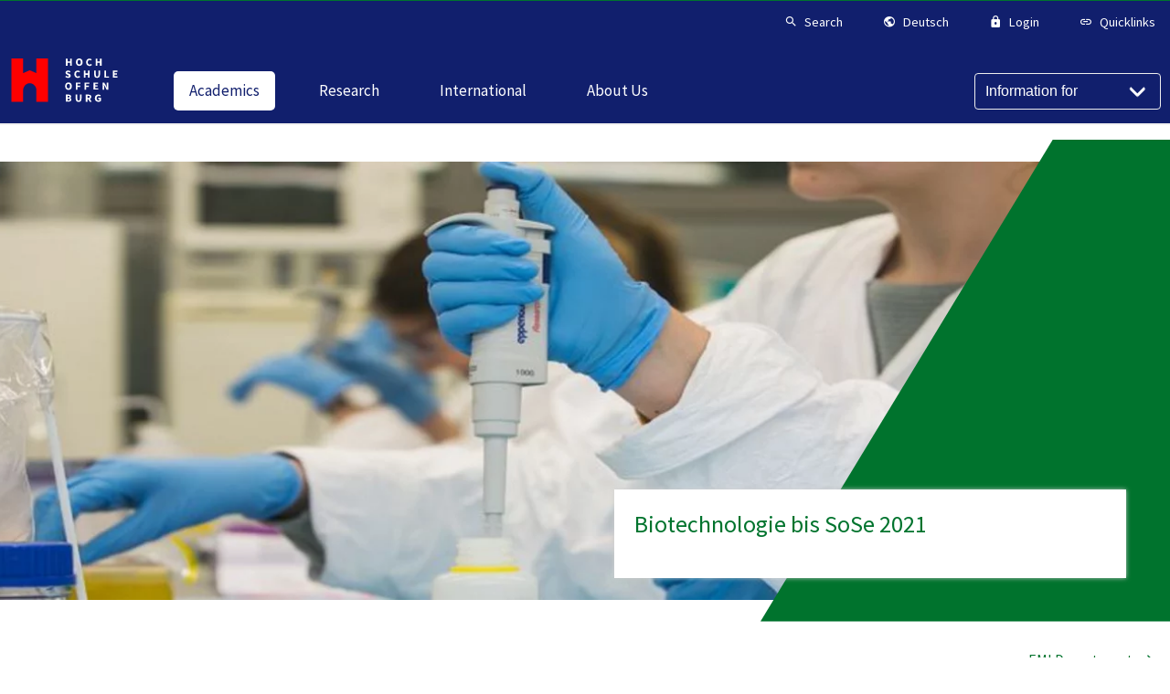

--- FILE ---
content_type: text/html; charset=utf-8
request_url: https://www.hs-offenburg.de/en/studium/studiengaenge/bachelor/biomechanik/studierende-4
body_size: 46958
content:
<!DOCTYPE html>
<html dir="ltr" lang="en-US">
<head>

<meta charset="utf-8">
<!-- 
	Hochschule Offenburg - University of Applied Sciences

	This website is powered by TYPO3 - inspiring people to share!
	TYPO3 is a free open source Content Management Framework initially created by Kasper Skaarhoj and licensed under GNU/GPL.
	TYPO3 is copyright 1998-2026 of Kasper Skaarhoj. Extensions are copyright of their respective owners.
	Information and contribution at https://typo3.org/
-->


<link rel="shortcut icon" href="/typo3conf/ext/webtemplate/Resources/Public/Icons/favicon.ico" type="image/vnd.microsoft.icon">
<title>Studierende: Hochschule Offenburg</title>
<meta http-equiv="x-ua-compatible" content="IE=edge" />
<meta name="generator" content="TYPO3 CMS" />
<meta name="viewport" content="width=device-width, initial-scale=1" />
<meta name="robots" content="index,follow" />
<meta property="og:title" content="Studierende" />
<meta property="og:image" content="https://www.hs-offenburg.de/fileadmin/_processed_/d/5/csm_Divider_Labore_Biotechnologie_701df9124e.jpg" />
<meta name="twitter:card" content="summary" />
<meta name="apple-mobile-web-app-capable" content="no" />


<link rel="stylesheet" type="text/css" href="/typo3temp/assets/css/fc1b2840e4.css" media="all">
<link rel="stylesheet" type="text/css" href="https://use.fontawesome.com/releases/v5.15.2/css/all.css" media="all">
<link rel="stylesheet" type="text/css" href="/typo3conf/ext/powermail/Resources/Public/Css/Basic.css" media="all">
<link rel="stylesheet" type="text/css" href="/typo3conf/ext/hsogallery/Resources/Public/Css/slippry.css" media="all">
<link rel="stylesheet" type="text/css" href="/typo3conf/ext/hsogallery/Resources/Public/Css/featherlight.min.css" media="all">
<link rel="stylesheet" type="text/css" href="/typo3conf/ext/hsogallery/Resources/Public/Css/featherlight.gallery.min.css" media="all">
<link rel="stylesheet" type="text/css" href="/typo3conf/ext/hsogallery/Resources/Public/Css/style.css" media="all">
<link rel="stylesheet" type="text/css" href="/typo3conf/ext/webtemplate/Resources/Public/Css/flexboxgrid.min.css" media="all">
<link rel="stylesheet" type="text/css" href="/typo3conf/ext/webtemplate/Resources/Public/Css/main.css" media="all">
<link rel="stylesheet" type="text/css" href="/typo3conf/ext/webtemplate/Resources/Public/Css/highlight-github.css" media="all">
<link rel="stylesheet" type="text/css" href="/typo3conf/ext/webtemplate/Resources/Public/Css/custom.css" media="all">
<link rel="stylesheet" type="text/css" href="/typo3conf/ext/hsoalumni/Resources/Public/css/style.css" media="all">
<link rel="stylesheet" type="text/css" href="/typo3conf/ext/hsoalumni/Resources/Public/css/jquery.datetimepicker.min.css" media="all">
<link rel="stylesheet" type="text/css" href="/typo3conf/ext/hsoalumni/Resources/Public/css/auto-complete.css" media="all">
<link rel="stylesheet" type="text/css" href="/typo3conf/ext/hsocsvtohtml/Resources/Public/Css/style.css" media="all">




<script src="/typo3conf/ext/webtemplate/Resources/Public/js/libs/jquery-3.5.1.min.js"></script>
<script src="/typo3conf/ext/iafdatabase/Resources/Public/Js/Chart.bundle.min.js"></script>
<script src="/typo3conf/ext/hsogallery/Resources/Public/Js/slippry.min.js"></script>
<script src="/typo3conf/ext/hsogallery/Resources/Public/Js/featherlight.min.js"></script>
<script src="/typo3conf/ext/hsogallery/Resources/Public/Js/featherlight.gallery.min.js"></script>
<script src="/typo3conf/ext/hsoalumni/Resources/Public/js/jquery.datetimepicker.js"></script>
<script src="/typo3conf/ext/hsoalumni/Resources/Public/js/autocomplete.js"></script>
<script src="/typo3conf/ext/hsoalumni/Resources/Public/js/jquery.tablesort.min.js"></script>
<script src="/typo3conf/ext/hsocsvtohtml/Resources/Public/Js/list.min.js"></script>



<link rel="canonical" href="https://www.hs-offenburg.de/en/studium/studiengaenge/bachelor/biomechanik/studierende-4"/>


</head>
<body class="scrollbalken">








    

<!-- Header -->
<header class="page-header is-sticky page-header--green">
    <!-- Top-Line -->
    <div class="page-header__top">
        <div class="page-header__top-inner">
            <nav class="a-right">
                

<!-- Top Navigation -->
<ul class="list list--horz list--horz--m-2">
    
    
    <!-- Search -->
    <li class="list__item list__item--small color-brand-dark">
        <button class="list__item-link tx_webtemplate-search-button"
            data-toggle-target="search"
            data-toggle-class="active">
            <i class="mdi mdi-magnify md-18"></i>
            <div class="m-l-half">
                <span class="list__item-title">
                    Search
                </span>
            </div>
        </button>
    </li>
    <!-- Language Selector -->
    <li class="list__item color-brand-dark list__item--small ">
        <button class="list__item-link"
            data-accordeon-target="popover-languages"
            data-accordeon-scope="nav-top"
            data-toggle-class="is-open">
            <a href="#"
                title="Englisch"
                class="list__item-link">
                <i class="mdi mdi-earth md-18"></i>
                <div class="m-l-half">
                    <span class="list__item-title">
                        Deutsch
                    </span>
                </div>
            </a>
        </button>
        <div class="hs-popover"
            data-accordeon="popover-languages"
            data-accordeon-scope="nav-top">
            <div class="card card--shadow card--no-radius">
                <div class="card-body">
                    

<!-- Nav List -->
<nav class="nav-list nav-list--border m-b-0">
    
    <ul class="nav-list__items ">
        
            
                <li class="nav-list__item ">
                    <div class="flex">
                        <a href="/studium/studiengaenge/bachelor/biomechanik/studierende-4" title="Deutsch" class="nav-list__item-link ">Deutsch</a>
                        
                    </div>
                    
                </li>
            
                <li class="nav-list__item ">
                    <div class="flex">
                        <a href="/en/studium/studiengaenge/bachelor/biomechanik/studierende-4" title="English" class="nav-list__item-link nav-list__item-link--active">English</a>
                        
                    </div>
                    
                </li>
            
        
    </ul>
</nav>



                </div>
            </div>
        </div>
    </li>
    <!-- Login Form -->
    <li class="list__item list__item--small color-brand-dark ">
        <button class="list__item-link"
            data-accordeon-target="popover-login-form"
            data-accordeon-scope="nav-top"
            data-toggle-class="is-open">
            <i class="mdi mdi-lock md-18"></i>
            <div class="m-l-half">
                <span class="list__item-title">
                    Login
                </span>
            </div>
        </button>
        <div class="hs-popover"
            data-accordeon="popover-login-form"
            data-accordeon-scope="nav-top">
            <div class="card card--shadow card--no-radius"
                style="min-width: 18rem;">
                




<div class="card-body">
    
            <form target="_top" class="form__login" action="/en/studium/studiengaenge/bachelor/biomechanik/studierende-4/usr/login" method="post">
<div>
<input type="hidden" name="__referrer[@extension]" value="Felogin" />
<input type="hidden" name="__referrer[@controller]" value="Login" />
<input type="hidden" name="__referrer[@action]" value="login" />
<input type="hidden" name="__referrer[arguments]" value="YTowOnt933fb126a68159fe27739372fef9cb61317c3ebcc" />
<input type="hidden" name="__referrer[@request]" value="{&quot;@extension&quot;:&quot;Felogin&quot;,&quot;@controller&quot;:&quot;Login&quot;,&quot;@action&quot;:&quot;login&quot;}7fa2ba80f67763abdf1a001c4cff6b9841651ea9" />
<input type="hidden" name="__trustedProperties" value="{&quot;user&quot;:1,&quot;pass&quot;:1,&quot;submit&quot;:1,&quot;logintype&quot;:1,&quot;pid&quot;:1}72cff3600487a1b8d059d576c5a51449a1b89cc3" />
</div>

                

    <div class="form-group">
        <label class="form-label">
            Username
            <input class="form-input" type="text" name="user" />
        </label>
    </div>
    <div class="form-group">
        <label class="form-label">
            Password
            <input data-rsa-encryption="" class="form-input" type="password" name="pass" value="" />
        </label>
    </div>

    <div class="form-group m-t-1">
        <input class="btn btn-primary" type="submit" value="Login" name="submit" />
    </div>

    <div class="felogin-hidden">
        <input type="hidden" name="logintype" value="login" />
        <input type="hidden" name="pid" value="61,425,372@54f2108ad2cf0fb489a6fad8a96b8bd333116eff" />
        
        
        
        
        
    </div>

            </form>
        

    
</div>




                <div class="card-footer bg-color-light-gray m-t-1">
                    <h3 class="headline m-t-0 m-b-half font--regular">
                        Note
                    </h3>
                    <ul class="font--small p-l-1">
                        <li>
                            Please log in with your login and password.
                        </li>
                        <li class="m-t-half">
                            As a university member, you can use your campus user ID.
                        </li>
                    </ul>
                </div>
            </div>
        </div>
    </li>
    
    <!-- Quicklinks -->
    <li class="list__item color-brand-dark list__item--small hide-md">
        <button class="list__item-link"
            data-accordeon-target="popover-quicklinks"
            data-accordeon-scope="nav-top"
            data-toggle-class="is-open">
            <i class="mdi mdi-link md-18"></i>
            <div class="m-l-half">
                <span class="list__item-title ">
                    Quicklinks
                </span>
            </div>
        </button>
        <div class="hs-popover hs-popover--right"
            data-accordeon="popover-quicklinks"
            data-accordeon-scope="nav-top">
            <div class="card card--shadow card--no-radius">
                <div class="card-body">
                    

<!-- Nav List -->
<nav class="nav-list nav-list--border m-b-0">
    
    <ul class="nav-list__items ">
        
            
                <li class="nav-list__item ">
                    <div class="flex">
                        <a href="/en/academics/degree-programs/application" title="Application" class="nav-list__item-link ">Application</a>
                        
                    </div>
                    
                </li>
            
                <li class="nav-list__item ">
                    <div class="flex">
                        <a href="https://elearning.hs-offenburg.de/moodle/" title="Moodle" class="nav-list__item-link ">Moodle</a>
                        
                    </div>
                    
                </li>
            
                <li class="nav-list__item ">
                    <div class="flex">
                        <a href="/en/university-library" title="Library" class="nav-list__item-link ">Library</a>
                        
                    </div>
                    
                </li>
            
                <li class="nav-list__item ">
                    <div class="flex">
                        <a href="/en/academics/course-schedules" title="Course Syllabi" class="nav-list__item-link ">Course Syllabi</a>
                        
                    </div>
                    
                </li>
            
                <li class="nav-list__item ">
                    <div class="flex">
                        <a href="https://www.swfr.de/essen/mensen-cafes-speiseplaene/mensa-offenburg" title="Mensa Menu" class="nav-list__item-link ">Mensa Menu</a>
                        
                    </div>
                    
                </li>
            
                <li class="nav-list__item ">
                    <div class="flex">
                        <a href="https://mail.google.com/mail/u/0/" title="Gmail" class="nav-list__item-link ">Gmail</a>
                        
                    </div>
                    
                </li>
            
                <li class="nav-list__item ">
                    <div class="flex">
                        <a href="https://intranet.hs-offenburg.de" title="Intranet" class="nav-list__item-link ">Intranet</a>
                        
                    </div>
                    
                </li>
            
        
    </ul>
</nav>



                </div>
            </div>
        </div>
    </li>
</ul>



            </nav>
        </div>
    </div>
    <div class="page-header__main">
        
        <!-- Logo -->
        <div class="page-logo">
            <a href="https://www.hs-offenburg.de/"
                title="Startseite"
                class="page-logo__link">
                <span class="page-logo--full">
                    <?xml version="1.0" encoding="utf-8"?>
<!-- Generator: Adobe Illustrator 27.1.1, SVG Export Plug-In . SVG Version: 6.00 Build 0)  -->
<svg version="1.1" id="Ebene_1" xmlns="http://www.w3.org/2000/svg" xmlns:xlink="http://www.w3.org/1999/xlink" x="0px" y="0px"
	 viewBox="-2 10 110 30" style="enable-background:new -2 10 110 30;" xml:space="preserve">
<style type="text/css">
	.st0{fill:none;}
	.st1{fill:#FF0000;}
	.st2{fill:#FFFFFF;}
</style>
<rect class="st0" width="28.4" height="28.4"/>
<path class="st1" d="M22.3,0.1v13.3l-5.9-2.6l-5.9,2.6V0.1H0.1v39.4h10.4V28.9c0-3.2,2.6-6.3,5.9-6.3s5.9,3.1,5.9,6.3v10.6h10.4V0.1
	H22.3L22.3,0.1z"/>
<path class="st2" d="M48.6,0.2h1.5v2.5h2.2V0.2h1.5v6.5h-1.5V4h-2.2v2.7h-1.5V0.2z"/>
<path class="st2" d="M57.5,3.4c0-2.1,1.2-3.4,3-3.4s3,1.2,3,3.4s-1.2,3.4-3,3.4S57.5,5.5,57.5,3.4z M61.9,3.4c0-1.3-0.6-2.1-1.5-2.1
	S59,2.1,59,3.4s0.6,2.1,1.5,2.1S61.9,4.7,61.9,3.4z"/>
<path class="st2" d="M66.6,3.5c0-2.2,1.4-3.4,3.1-3.4c0.8,0,1.5,0.4,2,0.9l-0.8,0.9c-0.3-0.3-0.7-0.5-1.2-0.5
	c-0.9,0-1.6,0.8-1.6,2.1s0.6,2.1,1.6,2.1c0.5,0,1-0.3,1.3-0.6l0.8,0.9c-0.5,0.6-1.3,1-2.1,1C68,6.8,66.6,5.7,66.6,3.5L66.6,3.5z"/>
<path class="st2" d="M75.2,0.2h1.5v2.5h2.2V0.2h1.5v6.5h-1.5V4h-2.2v2.7h-1.5V0.2z"/>
<path class="st2" d="M48,16.8l0.8-1c0.5,0.4,1.1,0.7,1.6,0.7c0.6,0,0.9-0.2,0.9-0.6s-0.4-0.5-0.9-0.8l-0.8-0.4
	c-0.7-0.3-1.3-0.8-1.3-1.8c0-1.1,1-1.9,2.3-1.9c0.8,0,1.5,0.3,2.1,0.9L52,12.8c-0.4-0.3-0.8-0.5-1.4-0.5s-0.8,0.2-0.8,0.6
	c0,0.4,0.4,0.6,1,0.8l0.8,0.3c0.8,0.3,1.3,0.9,1.3,1.8c0,1.1-0.9,2-2.5,2C49.6,17.8,48.7,17.4,48,16.8L48,16.8z"/>
<path class="st2" d="M56.1,14.4c0-2.2,1.4-3.4,3.1-3.4c0.8,0,1.5,0.4,2,0.9l-0.8,0.9c-0.3-0.3-0.7-0.5-1.2-0.5
	c-0.9,0-1.6,0.8-1.6,2.1s0.6,2.1,1.6,2.1c0.5,0,1-0.3,1.3-0.6l0.8,0.9c-0.5,0.6-1.3,1-2.1,1C57.5,17.8,56.1,16.6,56.1,14.4
	L56.1,14.4z"/>
<path class="st2" d="M64.6,11.1h1.5v2.5h2.2v-2.5h1.5v6.5h-1.5v-2.7h-2.2v2.7h-1.5V11.1z"/>
<path class="st2" d="M73.8,14.6v-3.5h1.5v3.7c0,1.3,0.4,1.7,1.1,1.7s1.2-0.4,1.2-1.7v-3.7H79v3.5c0,2.2-0.9,3.1-2.6,3.1
	S73.8,16.8,73.8,14.6z"/>
<path class="st2" d="M82.9,11.1h1.5v5.3H87v1.2h-4.1V11.1L82.9,11.1z"/>
<path class="st2" d="M90.4,11.1h4.1v1.2h-2.6v1.3h2.2v1.2h-2.2v1.5h2.7v1.2h-4.2C90.4,17.6,90.4,11.1,90.4,11.1z"/>
<path class="st2" d="M47.9,25.3c0-2.1,1.2-3.4,3-3.4s3,1.2,3,3.4s-1.2,3.4-3,3.4S47.9,27.4,47.9,25.3z M52.3,25.3
	c0-1.3-0.6-2.1-1.5-2.1s-1.5,0.8-1.5,2.1s0.6,2.1,1.5,2.1S52.3,26.6,52.3,25.3z"/>
<path class="st2" d="M57.5,22h4.1v1.2H59v1.5h2.3V26H59v2.5h-1.5C57.5,28.6,57.5,22,57.5,22z"/>
<path class="st2" d="M65.3,22h4.1v1.2h-2.7v1.5H69V26h-2.3v2.5h-1.5L65.3,22L65.3,22z"/>
<path class="st2" d="M73.2,22h4.1v1.2h-2.6v1.3h2.2v1.2h-2.2v1.5h2.7v1.2h-4.2V22L73.2,22z"/>
<path class="st2" d="M81.3,22h1.5l1.7,3.2l0.7,1.4l0,0C85.1,26,85,25.1,85,24.4V22h1.4v6.5h-1.5l-1.7-3.3l-0.7-1.4l0,0
	c0.1,0.7,0.2,1.6,0.2,2.4v2.3h-1.4V22L81.3,22z"/>
<path class="st2" d="M48.6,33h2.2c1.4,0,2.4,0.4,2.4,1.6c0,0.6-0.3,1.2-0.9,1.4l0,0c0.7,0.2,1.2,0.7,1.2,1.5c0,1.3-1.1,1.9-2.5,1.9
	h-2.4C48.6,39.5,48.6,33,48.6,33z M50.8,35.6c0.7,0,1-0.3,1-0.8s-0.3-0.7-1-0.7h-0.7v1.5H50.8z M50.9,38.4c0.8,0,1.2-0.3,1.2-0.9
	s-0.4-0.8-1.2-0.8h-0.8v1.7C50.1,38.4,50.9,38.4,50.9,38.4z"/>
<path class="st2" d="M57.3,36.5V33h1.5v3.7c0,1.3,0.4,1.7,1.1,1.7s1.2-0.4,1.2-1.7V33h1.4v3.5c0,2.2-0.9,3.2-2.6,3.2
	S57.3,38.7,57.3,36.5z"/>
<path class="st2" d="M71.5,39.5L70,36.9c0.7-0.3,1.2-0.9,1.2-1.9c0-1.5-1.1-2-2.5-2h-2.4l0,0v6.5h1.5v-2.3h0.8l1.2,2.3H71.5z
	 M67.8,34.1h0.8c0.8,0,1.2,0.2,1.2,0.9c0,0.6-0.4,1-1.2,1l0,0h-0.8V34.1z M68.4,36.8L68.4,36.8L68.4,36.8L68.4,36.8z"/>
<path class="st2" d="M74.4,36.3c0-2.2,1.4-3.4,3.2-3.4c0.9,0,1.6,0.4,2.1,0.8l-0.8,1c-0.3-0.3-0.7-0.5-1.2-0.5c-1,0-1.7,0.8-1.7,2.1
	s0.6,2.1,1.8,2.1c0.3,0,0.5-0.1,0.7-0.2V37h-1.1v-1.2h2.4v3c-0.4,0.4-1.2,0.8-2.2,0.8C75.8,39.6,74.4,38.5,74.4,36.3L74.4,36.3z"/>
</svg>

                </span>
                <span class="page-logo--simple">
                    <?xml version="1.0" encoding="utf-8"?>
<!-- Generator: Adobe Illustrator 27.1.1, SVG Export Plug-In . SVG Version: 6.00 Build 0)  -->
<svg version="1.1" id="Ebene_1" xmlns="http://www.w3.org/2000/svg" xmlns:xlink="http://www.w3.org/1999/xlink" x="0px" y="0px"
	 viewBox="-5 5 110 30" style="enable-background:new -5 5 110 30;" xml:space="preserve">
<style type="text/css">
	.st0{fill:none;}
	.st1{fill:#FF0000;}
	.st2{fill:#FFFFFF;}
</style>
<rect class="st0" width="28.4" height="28.4"/>
<path class="st1" d="M22.3,0.1v13.3l-5.9-2.6l-5.9,2.6V0.1H0.1v39.4h10.4V28.9c0-3.2,2.6-6.3,5.9-6.3s5.9,3.1,5.9,6.3v10.6h10.4V0.1
	H22.3L22.3,0.1z"/>
<!-- <path class="st2" d="M48.6,0.2h1.5v2.5h2.2V0.2h1.5v6.5h-1.5V4h-2.2v2.7h-1.5V0.2z"/>
<path class="st2" d="M57.5,3.4c0-2.1,1.2-3.4,3-3.4s3,1.2,3,3.4s-1.2,3.4-3,3.4S57.5,5.5,57.5,3.4z M61.9,3.4c0-1.3-0.6-2.1-1.5-2.1
	S59,2.1,59,3.4s0.6,2.1,1.5,2.1S61.9,4.7,61.9,3.4z"/>
<path class="st2" d="M66.6,3.5c0-2.2,1.4-3.4,3.1-3.4c0.8,0,1.5,0.4,2,0.9l-0.8,0.9c-0.3-0.3-0.7-0.5-1.2-0.5
	c-0.9,0-1.6,0.8-1.6,2.1s0.6,2.1,1.6,2.1c0.5,0,1-0.3,1.3-0.6l0.8,0.9c-0.5,0.6-1.3,1-2.1,1C68,6.8,66.6,5.7,66.6,3.5L66.6,3.5z"/>
<path class="st2" d="M75.2,0.2h1.5v2.5h2.2V0.2h1.5v6.5h-1.5V4h-2.2v2.7h-1.5V0.2z"/>
<path class="st2" d="M48,16.8l0.8-1c0.5,0.4,1.1,0.7,1.6,0.7c0.6,0,0.9-0.2,0.9-0.6s-0.4-0.5-0.9-0.8l-0.8-0.4
	c-0.7-0.3-1.3-0.8-1.3-1.8c0-1.1,1-1.9,2.3-1.9c0.8,0,1.5,0.3,2.1,0.9L52,12.8c-0.4-0.3-0.8-0.5-1.4-0.5s-0.8,0.2-0.8,0.6
	c0,0.4,0.4,0.6,1,0.8l0.8,0.3c0.8,0.3,1.3,0.9,1.3,1.8c0,1.1-0.9,2-2.5,2C49.6,17.8,48.7,17.4,48,16.8L48,16.8z"/>
<path class="st2" d="M56.1,14.4c0-2.2,1.4-3.4,3.1-3.4c0.8,0,1.5,0.4,2,0.9l-0.8,0.9c-0.3-0.3-0.7-0.5-1.2-0.5
	c-0.9,0-1.6,0.8-1.6,2.1s0.6,2.1,1.6,2.1c0.5,0,1-0.3,1.3-0.6l0.8,0.9c-0.5,0.6-1.3,1-2.1,1C57.5,17.8,56.1,16.6,56.1,14.4
	L56.1,14.4z"/>
<path class="st2" d="M64.6,11.1h1.5v2.5h2.2v-2.5h1.5v6.5h-1.5v-2.7h-2.2v2.7h-1.5V11.1z"/>
<path class="st2" d="M73.8,14.6v-3.5h1.5v3.7c0,1.3,0.4,1.7,1.1,1.7s1.2-0.4,1.2-1.7v-3.7H79v3.5c0,2.2-0.9,3.1-2.6,3.1
	S73.8,16.8,73.8,14.6z"/>
<path class="st2" d="M82.9,11.1h1.5v5.3H87v1.2h-4.1V11.1L82.9,11.1z"/>
<path class="st2" d="M90.4,11.1h4.1v1.2h-2.6v1.3h2.2v1.2h-2.2v1.5h2.7v1.2h-4.2C90.4,17.6,90.4,11.1,90.4,11.1z"/>
<path class="st2" d="M47.9,25.3c0-2.1,1.2-3.4,3-3.4s3,1.2,3,3.4s-1.2,3.4-3,3.4S47.9,27.4,47.9,25.3z M52.3,25.3
	c0-1.3-0.6-2.1-1.5-2.1s-1.5,0.8-1.5,2.1s0.6,2.1,1.5,2.1S52.3,26.6,52.3,25.3z"/>
<path class="st2" d="M57.5,22h4.1v1.2H59v1.5h2.3V26H59v2.5h-1.5C57.5,28.6,57.5,22,57.5,22z"/>
<path class="st2" d="M65.3,22h4.1v1.2h-2.7v1.5H69V26h-2.3v2.5h-1.5L65.3,22L65.3,22z"/>
<path class="st2" d="M73.2,22h4.1v1.2h-2.6v1.3h2.2v1.2h-2.2v1.5h2.7v1.2h-4.2V22L73.2,22z"/>
<path class="st2" d="M81.3,22h1.5l1.7,3.2l0.7,1.4l0,0C85.1,26,85,25.1,85,24.4V22h1.4v6.5h-1.5l-1.7-3.3l-0.7-1.4l0,0
	c0.1,0.7,0.2,1.6,0.2,2.4v2.3h-1.4V22L81.3,22z"/>
<path class="st2" d="M48.6,33h2.2c1.4,0,2.4,0.4,2.4,1.6c0,0.6-0.3,1.2-0.9,1.4l0,0c0.7,0.2,1.2,0.7,1.2,1.5c0,1.3-1.1,1.9-2.5,1.9
	h-2.4C48.6,39.5,48.6,33,48.6,33z M50.8,35.6c0.7,0,1-0.3,1-0.8s-0.3-0.7-1-0.7h-0.7v1.5H50.8z M50.9,38.4c0.8,0,1.2-0.3,1.2-0.9
	s-0.4-0.8-1.2-0.8h-0.8v1.7C50.1,38.4,50.9,38.4,50.9,38.4z"/>
<path class="st2" d="M57.3,36.5V33h1.5v3.7c0,1.3,0.4,1.7,1.1,1.7s1.2-0.4,1.2-1.7V33h1.4v3.5c0,2.2-0.9,3.2-2.6,3.2
	S57.3,38.7,57.3,36.5z"/>
<path class="st2" d="M71.5,39.5L70,36.9c0.7-0.3,1.2-0.9,1.2-1.9c0-1.5-1.1-2-2.5-2h-2.4l0,0v6.5h1.5v-2.3h0.8l1.2,2.3H71.5z
	 M67.8,34.1h0.8c0.8,0,1.2,0.2,1.2,0.9c0,0.6-0.4,1-1.2,1l0,0h-0.8V34.1z M68.4,36.8L68.4,36.8L68.4,36.8L68.4,36.8z"/>
<path class="st2" d="M74.4,36.3c0-2.2,1.4-3.4,3.2-3.4c0.9,0,1.6,0.4,2.1,0.8l-0.8,1c-0.3-0.3-0.7-0.5-1.2-0.5c-1,0-1.7,0.8-1.7,2.1
s0.6,2.1,1.8,2.1c0.3,0,0.5-0.1,0.7-0.2V37h-1.1v-1.2h2.4v3c-0.4,0.4-1.2,0.8-2.2,0.8C75.8,39.6,74.4,38.5,74.4,36.3L74.4,36.3z"/>-->
</svg>

                </span>
            </a>
        </div>
        <!-- Navigation -->
        <nav class="page-header__nav-main">
            

<!-- Nav Main -->
<ul class="nav-main">
    
        <li class="nav-main__item has-submenu">
            <a
                href="/en/academics"
                title="Academics"
                class="nav-main__item-link is-active">
                <span>Academics</span>
            </a>
            
                

<!-- Megamenu -->
<div class="megamenu__container">
    <div class="megamenu__container-inner">
        <div class="flex flex-wrap">
            
                <div class="megamenu__item">
                    

<!-- Nav List -->
<nav class="nav-list  ">
    
        <h3 class="nav-list__headline p-r-1">
            
                <a href="/en/academics/degree-programs/application" title="Application" class="">
            
            Application
            
                </a>
            
        </h3>
    
    <ul class="nav-list__items p-r-3">
        
    </ul>
</nav>



                </div>
            
                <div class="megamenu__item">
                    

<!-- Nav List -->
<nav class="nav-list  ">
    
        <h3 class="nav-list__headline p-r-1">
            
                <a href="/en/academics/degree-programs" title="Degree Programs" class="nav-list__headline--active">
            
            Degree Programs
            
                </a>
            
        </h3>
    
    <ul class="nav-list__items p-r-3">
        
            
                <li class="nav-list__item has-children">
                    <div class="flex">
                        <a href="/en/academics/degree-programs/translate-to-english-bachelor" title="Bachelor" class="nav-list__item-link nav-list__item-link--active">Bachelor</a>
                        
                            
                        
                    </div>
                    
                        <ul class="level2"
                            data-accordeon="bachelor"
                            data-accordeon-scope="level2">
                            
                                <li class="nav-list__item ">
                                    <div class="flex">
                                        <a href="/en/studium/studiengaenge/bachelor/angewandte-informatik/studieninteressierte" title="Angewandte Informatik" class="nav-list__item-link ">Angewandte Informatik</a>
                                        
                                    </div>
                                    
                                </li>
                            
                                <li class="nav-list__item ">
                                    <div class="flex">
                                        <a href="/en/studium/studiengaenge/bachelor/angewandte-kuenstliche-intelligenz/studieninteressierte" title="Angewandte Künstliche Intelligenz" class="nav-list__item-link ">Angewandte Künstliche Intelligenz</a>
                                        
                                    </div>
                                    
                                </li>
                            
                                <li class="nav-list__item ">
                                    <div class="flex">
                                        <a href="/en/studium/studiengaenge/bachelor/angewandte-biomechanik-auslaufend/studierende" title="angewandte Biomechanik (auslaufend)" class="nav-list__item-link ">angewandte Biomechanik (auslaufend)</a>
                                        
                                    </div>
                                    
                                </li>
                            
                                <li class="nav-list__item ">
                                    <div class="flex">
                                        <a href="/en/studium/studiengaenge/bachelor/betriebswirtschaft/prospective-students" title="Betriebswirtschaft" class="nav-list__item-link ">Betriebswirtschaft</a>
                                        
                                    </div>
                                    
                                </li>
                            
                                <li class="nav-list__item ">
                                    <div class="flex">
                                        <a href="/en/studium/studiengaenge/bachelor/betriebswirtschaft/logistik-und-handel/translate-to-english-studierende" title="Betriebswirtschaft / Logistik und Handel (auslaufend)" class="nav-list__item-link ">Betriebswirtschaft / Logistik und Handel (auslaufend)</a>
                                        
                                    </div>
                                    
                                </li>
                            
                                <li class="nav-list__item ">
                                    <div class="flex">
                                        <a href="/en/studium/studiengaenge/bachelor/biomechanik/studieninteressierte" title="Biomechanik" class="nav-list__item-link ">Biomechanik</a>
                                        
                                    </div>
                                    
                                </li>
                            
                                <li class="nav-list__item ">
                                    <div class="flex">
                                        <a href="/en/studium/studiengaenge/bachelor/biotechnologie/studieninteressierte" title="Biotechnologie" class="nav-list__item-link ">Biotechnologie</a>
                                        
                                    </div>
                                    
                                </li>
                            
                                <li class="nav-list__item ">
                                    <div class="flex">
                                        <a href="/en/studium/studiengaenge/bachelor/biomechanik/studierende-4" title="Biotechnologie Studienstart bis SoSe 21 (auslaufend)" class="nav-list__item-link nav-list__item-link--active">Biotechnologie Studienstart bis SoSe 21 (auslaufend)</a>
                                        
                                    </div>
                                    
                                </li>
                            
                                <li class="nav-list__item ">
                                    <div class="flex">
                                        <a href="/en/studium/studiengaenge/bachelor/gesundheitsmanagement-und-digital-health/studieninteressierte" title="Gesundheitsmanagement und Digital Health" class="nav-list__item-link ">Gesundheitsmanagement und Digital Health</a>
                                        
                                    </div>
                                    
                                </li>
                            
                                <li class="nav-list__item ">
                                    <div class="flex">
                                        <a href="/en/studium/studiengaenge/bachelor/digital-engineering/studieninteressierte" title="Digital Engineering" class="nav-list__item-link ">Digital Engineering</a>
                                        
                                    </div>
                                    
                                </li>
                            
                                <li class="nav-list__item ">
                                    <div class="flex">
                                        <a href="/en/studium/studiengaenge/bachelor/digital-public-management-and-consulting-geplant-ab-wise-26/27/studieninteressierte" title="Digital Public Management and Consulting (geplant ab WiSe 26/27)" class="nav-list__item-link ">Digital Public Management and Consulting (geplant ab WiSe 26/27)</a>
                                        
                                    </div>
                                    
                                </li>
                            
                                <li class="nav-list__item ">
                                    <div class="flex">
                                        <a href="/en/studium/studiengaenge/bachelor/elektrotechnik/informationstechnik/studieninteressierte" title="Elektrotechnik/Informationstechnik" class="nav-list__item-link ">Elektrotechnik/Informationstechnik</a>
                                        
                                    </div>
                                    
                                </li>
                            
                                <li class="nav-list__item ">
                                    <div class="flex">
                                        <a href="/en/studium/studiengaenge/bachelor/elektrotechnik/informationstechnik-3nat/studieninteressierte" title="Elektrotechnik / Informationstechnik 3nat (EI-3nat)" class="nav-list__item-link ">Elektrotechnik / Informationstechnik 3nat (EI-3nat)</a>
                                        
                                    </div>
                                    
                                </li>
                            
                                <li class="nav-list__item ">
                                    <div class="flex">
                                        <a href="/en/studium/studiengaenge/bachelor/elektrotechnik/informationstechnik-plus-paedagogik/studieninteressierte" title="Elektrotechnik/Informationstechnik plus Pädagogik" class="nav-list__item-link ">Elektrotechnik/Informationstechnik plus Pädagogik</a>
                                        
                                    </div>
                                    
                                </li>
                            
                                <li class="nav-list__item ">
                                    <div class="flex">
                                        <a href="/en/studium/studiengaenge/bachelor/elektrische-energietechnik-/-physik-ep-auslaufend/studierende" title="Elektrische Energietechnik / Physik (auslaufend)" class="nav-list__item-link ">Elektrische Energietechnik / Physik (auslaufend)</a>
                                        
                                    </div>
                                    
                                </li>
                            
                                <li class="nav-list__item ">
                                    <div class="flex">
                                        <a href="/en/studium/studiengaenge/bachelor/energiesystemtechnik-auslaufend/studierende" title="Energiesystemtechnik (auslaufend)" class="nav-list__item-link ">Energiesystemtechnik (auslaufend)</a>
                                        
                                    </div>
                                    
                                </li>
                            
                                <li class="nav-list__item ">
                                    <div class="flex">
                                        <a href="/en/studium/studiengaenge/bachelor/international-management-logistics/studieninteressierte" title="International Management Logistics" class="nav-list__item-link ">International Management Logistics</a>
                                        
                                    </div>
                                    
                                </li>
                            
                                <li class="nav-list__item ">
                                    <div class="flex">
                                        <a href="/en/studium/studiengaenge/bachelor/maschinenbau/studieninteressierte" title="Maschinenbau" class="nav-list__item-link ">Maschinenbau</a>
                                        
                                    </div>
                                    
                                </li>
                            
                                <li class="nav-list__item ">
                                    <div class="flex">
                                        <a href="/en/studium/studiengaenge/bachelor/maschinenbau/studierende-1" title="Maschinenbau Studienstart bis SoSe 21 (auslaufend)" class="nav-list__item-link ">Maschinenbau Studienstart bis SoSe 21 (auslaufend)</a>
                                        
                                    </div>
                                    
                                </li>
                            
                                <li class="nav-list__item ">
                                    <div class="flex">
                                        <a href="/en/studium/studiengaenge/bachelor/biomechanik/studierende-5" title="MA/ME auslaufend" class="nav-list__item-link ">MA/ME auslaufend</a>
                                        
                                    </div>
                                    
                                </li>
                            
                                <li class="nav-list__item ">
                                    <div class="flex">
                                        <a href="/en/academics/degree-programs/bachelor/mechanical-systems-engineering/prospective-students" title="Mechanical Systems Engineering (new in winter semester 26/27)" class="nav-list__item-link ">Mechanical Systems Engineering (new in winter semester 26/27)</a>
                                        
                                    </div>
                                    
                                </li>
                            
                                <li class="nav-list__item ">
                                    <div class="flex">
                                        <a href="/en/studium/studiengaenge/bachelor/mechatronik-und-autonome-systeme/studierende-1" title="Mechatronik (auslaufend)" class="nav-list__item-link ">Mechatronik (auslaufend)</a>
                                        
                                    </div>
                                    
                                </li>
                            
                                <li class="nav-list__item ">
                                    <div class="flex">
                                        <a href="/en/studium/studiengaenge/bachelor/mechatronik-plus-paedagogik/studieninteressierte" title="Mechatronik plus Pädagogik" class="nav-list__item-link ">Mechatronik plus Pädagogik</a>
                                        
                                    </div>
                                    
                                </li>
                            
                                <li class="nav-list__item ">
                                    <div class="flex">
                                        <a href="/en/studium/studiengaenge/bachelor/mechatronik-und-autonome-systeme/studieninteressierte" title="Mechatronik und Autonome Systeme" class="nav-list__item-link ">Mechatronik und Autonome Systeme</a>
                                        
                                    </div>
                                    
                                </li>
                            
                                <li class="nav-list__item ">
                                    <div class="flex">
                                        <a href="/en/studium/studiengaenge/bachelor/mediengestaltung-produktion-film-animation-grafik-interaktion-auslaufend/studierende" title="mediengestaltung produktion film animation grafik interaktion (auslaufend)" class="nav-list__item-link ">mediengestaltung produktion film animation grafik interaktion (auslaufend)</a>
                                        
                                    </div>
                                    
                                </li>
                            
                                <li class="nav-list__item ">
                                    <div class="flex">
                                        <a href="/en/studium/studiengaenge/bachelor/mediengestaltung-und-produktion/studieninteressierte" title="Mediengestaltung und Produktion" class="nav-list__item-link ">Mediengestaltung und Produktion</a>
                                        
                                    </div>
                                    
                                </li>
                            
                                <li class="nav-list__item ">
                                    <div class="flex">
                                        <a href="/en/studium/studiengaenge/bachelor/medien-und-informationswesen-auslaufend/studierende" title="Medien und Informationswesen (auslaufend)" class="nav-list__item-link ">Medien und Informationswesen (auslaufend)</a>
                                        
                                    </div>
                                    
                                </li>
                            
                                <li class="nav-list__item ">
                                    <div class="flex">
                                        <a href="/en/studium/studiengaenge/bachelor/medien-und-kommunikation/studieninteressierte" title="medien und kommunikation, Bachelor" class="nav-list__item-link ">medien und kommunikation, Bachelor</a>
                                        
                                    </div>
                                    
                                </li>
                            
                                <li class="nav-list__item ">
                                    <div class="flex">
                                        <a href="/en/studium/studiengaenge/bachelor/medientechnik/wirtschaft-plus-paedagogik/studieninteressierte" title="Medientechnik/Wirtschaft PLUS Pädagogik" class="nav-list__item-link ">Medientechnik/Wirtschaft PLUS Pädagogik</a>
                                        
                                    </div>
                                    
                                </li>
                            
                                <li class="nav-list__item ">
                                    <div class="flex">
                                        <a href="/en/studium/studiengaenge/bachelor/medizintechnik/studieninteressierte" title="Medizintechnik" class="nav-list__item-link ">Medizintechnik</a>
                                        
                                    </div>
                                    
                                </li>
                            
                                <li class="nav-list__item ">
                                    <div class="flex">
                                        <a href="/en/studium/studiengaenge/bachelor/mgp-auslaufend/studierende" title="mgp (auslaufend)" class="nav-list__item-link ">mgp (auslaufend)</a>
                                        
                                    </div>
                                    
                                </li>
                            
                                <li class="nav-list__item ">
                                    <div class="flex">
                                        <a href="/en/studium/studiengaenge/bachelor/nachhaltige-energiesysteme/studieninteressierte" title="Nachhaltige Energiesysteme" class="nav-list__item-link ">Nachhaltige Energiesysteme</a>
                                        
                                    </div>
                                    
                                </li>
                            
                                <li class="nav-list__item ">
                                    <div class="flex">
                                        <a href="/en/studium/studiengaenge/bachelor/umwelttechnologie/studieninteressierte-1" title="Umwelttechnologie" class="nav-list__item-link ">Umwelttechnologie</a>
                                        
                                    </div>
                                    
                                </li>
                            
                                <li class="nav-list__item ">
                                    <div class="flex">
                                        <a href="/en/studium/studiengaenge/bachelor/biomechanik/studierende-2" title="Umwelt- und Energieverfahrenstechnik Studienstart bis SoSe 21 (auslaufend)" class="nav-list__item-link ">Umwelt- und Energieverfahrenstechnik Studienstart bis SoSe 21 (auslaufend)</a>
                                        
                                    </div>
                                    
                                </li>
                            
                                <li class="nav-list__item ">
                                    <div class="flex">
                                        <a href="/en/studium/studiengaenge/bachelor/unternehmens-und-it-sicherheit/studieninteressierte" title="Unternehmens- und IT-Sicherheit" class="nav-list__item-link ">Unternehmens- und IT-Sicherheit</a>
                                        
                                    </div>
                                    
                                </li>
                            
                                <li class="nav-list__item ">
                                    <div class="flex">
                                        <a href="/en/studium/studiengaenge/bachelor/virtuelle-welten-und-game-technologies/studieninteressierte" title="Virtuelle Welten und Game Technologies" class="nav-list__item-link ">Virtuelle Welten und Game Technologies</a>
                                        
                                    </div>
                                    
                                </li>
                            
                                <li class="nav-list__item ">
                                    <div class="flex">
                                        <a href="/en/studium/studiengaenge/bachelor/wirtschaftsinformatik/prospective-students" title="Wirtschaftsinformatik" class="nav-list__item-link ">Wirtschaftsinformatik</a>
                                        
                                    </div>
                                    
                                </li>
                            
                                <li class="nav-list__item ">
                                    <div class="flex">
                                        <a href="/en/studium/studiengaenge/bachelor/wirtschaftsinformatik-plus-paedagogik/studieninteressierte" title="Wirtschaftsinformatik plus Pädagogik" class="nav-list__item-link ">Wirtschaftsinformatik plus Pädagogik</a>
                                        
                                    </div>
                                    
                                </li>
                            
                                <li class="nav-list__item ">
                                    <div class="flex">
                                        <a href="/en/studium/studiengaenge/bachelor/wirtschaftsingenieurwesen/studieninteressierte" title="Wirtschaftsingenieurwesen" class="nav-list__item-link ">Wirtschaftsingenieurwesen</a>
                                        
                                    </div>
                                    
                                </li>
                            
                                <li class="nav-list__item ">
                                    <div class="flex">
                                        <a href="/en/studium/studiengaenge/bachelor/translate-to-english-wirtschaftspsychologie-neu-ab-ws-2021/22/translate-to-english-studieninteressierte" title="Wirtschaftspsychologie" class="nav-list__item-link ">Wirtschaftspsychologie</a>
                                        
                                    </div>
                                    
                                </li>
                            
                        </ul>
                    
                </li>
            
                <li class="nav-list__item has-children">
                    <div class="flex">
                        <a href="/en/academics/degree-programs/master" title="Master" class="nav-list__item-link ">Master</a>
                        
                            
                        
                    </div>
                    
                        <ul class="level2"
                            data-accordeon="master"
                            data-accordeon-scope="level2">
                            
                                <li class="nav-list__item ">
                                    <div class="flex">
                                        <a href="/en/studium/studiengaenge/applied-research/studieninteressierte" title="Applied Research" class="nav-list__item-link ">Applied Research</a>
                                        
                                    </div>
                                    
                                </li>
                            
                                <li class="nav-list__item ">
                                    <div class="flex">
                                        <a href="/en/studium/studiengaenge/master/betriebswirtschaft/prospective-students" title="Betriebswirtschaft" class="nav-list__item-link ">Betriebswirtschaft</a>
                                        
                                    </div>
                                    
                                </li>
                            
                                <li class="nav-list__item ">
                                    <div class="flex">
                                        <a href="/en/studium/studiengaenge/master/dialogmarketing-und-e-commerce/studieninteressierte" title="Dialogmarketing und E-Commerce" class="nav-list__item-link ">Dialogmarketing und E-Commerce</a>
                                        
                                    </div>
                                    
                                </li>
                            
                                <li class="nav-list__item ">
                                    <div class="flex">
                                        <a href="/en/studium/studiengaenge/master/digitales-management-und-e-commerce-auslaufend/studierende" title="Digitales Management und E-Commerce (auslaufend)" class="nav-list__item-link ">Digitales Management und E-Commerce (auslaufend)</a>
                                        
                                    </div>
                                    
                                </li>
                            
                                <li class="nav-list__item ">
                                    <div class="flex">
                                        <a href="/en/studium/studiengaenge/master/digitale-technologien-im-maschinenbau/studieninteressierte" title="Digitale Technologien im Maschinenbau" class="nav-list__item-link ">Digitale Technologien im Maschinenbau</a>
                                        
                                    </div>
                                    
                                </li>
                            
                                <li class="nav-list__item ">
                                    <div class="flex">
                                        <a href="/en/studium/studiengaenge/master/elektrotechnik/informationstechnik/studieninteressierte" title="Elektrotechnik/Informationstechnik" class="nav-list__item-link ">Elektrotechnik/Informationstechnik</a>
                                        
                                    </div>
                                    
                                </li>
                            
                                <li class="nav-list__item ">
                                    <div class="flex">
                                        <a href="/en/studium/studiengaenge/master/informatik/studieninteressierte" title="Informatik" class="nav-list__item-link ">Informatik</a>
                                        
                                    </div>
                                    
                                </li>
                            
                                <li class="nav-list__item ">
                                    <div class="flex">
                                        <a href="/en/studium/studiengaenge/master/maschinenbau/mechanical-engineering/studieninteressierte" title="Maschinenbau / Mechanical Engineering" class="nav-list__item-link ">Maschinenbau / Mechanical Engineering</a>
                                        
                                    </div>
                                    
                                </li>
                            
                                <li class="nav-list__item ">
                                    <div class="flex">
                                        <a href="/en/studium/studiengaenge/master/mechatronik-und-robotik/studieninteressierte" title="Mechatronik und Robotik" class="nav-list__item-link ">Mechatronik und Robotik</a>
                                        
                                    </div>
                                    
                                </li>
                            
                                <li class="nav-list__item ">
                                    <div class="flex">
                                        <a href="/en/studium/studiengaenge/master/medien-und-kommunikation/studieninteressierte" title="Medien und Kommunikation" class="nav-list__item-link ">Medien und Kommunikation</a>
                                        
                                    </div>
                                    
                                </li>
                            
                                <li class="nav-list__item ">
                                    <div class="flex">
                                        <a href="/en/studium/studiengaenge/master/medizintechnik/studieninteressierte" title="Medizintechnik" class="nav-list__item-link ">Medizintechnik</a>
                                        
                                    </div>
                                    
                                </li>
                            
                                <li class="nav-list__item ">
                                    <div class="flex">
                                        <a href="/en/studium/studiengaenge/master/part-time-general-management/studieninteressierte" title="Part-time General Management" class="nav-list__item-link ">Part-time General Management</a>
                                        
                                    </div>
                                    
                                </li>
                            
                                <li class="nav-list__item ">
                                    <div class="flex">
                                        <a href="/en/studium/studiengaenge/master/wirtschaftsinformatik/studieninteressierte" title="Wirtschaftsinformatik" class="nav-list__item-link ">Wirtschaftsinformatik</a>
                                        
                                    </div>
                                    
                                </li>
                            
                                <li class="nav-list__item ">
                                    <div class="flex">
                                        <a href="/en/studium/studiengaenge/master/wirtschaftsingenieurwesen/studieninteressierte" title="Wirtschaftsingenieurwesen" class="nav-list__item-link ">Wirtschaftsingenieurwesen</a>
                                        
                                    </div>
                                    
                                </li>
                            
                                <li class="nav-list__item ">
                                    <div class="flex">
                                        <a href="/en/studium/studiengaenge/master/wirtschaftspsychologie/studieninteressierte" title="Wirtschaftspsychologie" class="nav-list__item-link ">Wirtschaftspsychologie</a>
                                        
                                    </div>
                                    
                                </li>
                            
                                <li class="nav-list__item ">
                                    <div class="flex">
                                        <a href="/en/studium/studiengaenge/master/hoeheres-lehramt-an-beruflichen-schulen-ingenieurpaedagogik-elektrotechnik/informationstechnik/studieninteressierte" title="Höheres Lehramt an Beruflichen Schulen – Ingenieurpädagogik (Elektrotechnik/Informationstechnik)" class="nav-list__item-link ">Höheres Lehramt an Beruflichen Schulen – Ingenieurpädagogik (Elektrotechnik/Informationstechnik)</a>
                                        
                                    </div>
                                    
                                </li>
                            
                                <li class="nav-list__item ">
                                    <div class="flex">
                                        <a href="/en/studium/studiengaenge/master/berufliche-bildung-informatik/wirtschaft/studieninteressierte" title="Höheres Lehramt an Beruflichen Schulen – Ingenieurpädagogik (Informatik/Wirtschaft)" class="nav-list__item-link ">Höheres Lehramt an Beruflichen Schulen – Ingenieurpädagogik (Informatik/Wirtschaft)</a>
                                        
                                    </div>
                                    
                                </li>
                            
                                <li class="nav-list__item ">
                                    <div class="flex">
                                        <a href="/en/studium/studiengaenge/master/hoeheres-lehramt-an-beruflichen-schulen-ingenieurpaedagogik-mechatronik/studieninteressierte" title="Höheres Lehramt an Beruflichen Schulen – Ingenieurpädagogik (Mechatronik)" class="nav-list__item-link ">Höheres Lehramt an Beruflichen Schulen – Ingenieurpädagogik (Mechatronik)</a>
                                        
                                    </div>
                                    
                                </li>
                            
                                <li class="nav-list__item ">
                                    <div class="flex">
                                        <a href="/en/studium/studiengaenge/master/hoeheres-lehramt-an-beruflichen-schulen-ingenieurpaedagogik-medientechnik/wirtschaft/studieninteressierte" title="Höheres Lehramt an Beruflichen Schulen - Ingenieurpädagogik (Medientechnik/Wirtschaft)" class="nav-list__item-link ">Höheres Lehramt an Beruflichen Schulen - Ingenieurpädagogik (Medientechnik/Wirtschaft)</a>
                                        
                                    </div>
                                    
                                </li>
                            
                                <li class="nav-list__item ">
                                    <div class="flex">
                                        <a href="/en/studium/studiengaenge/master/biotechnology/prospective-students" title="Biotechnology" class="nav-list__item-link ">Biotechnology</a>
                                        
                                    </div>
                                    
                                </li>
                            
                                <li class="nav-list__item ">
                                    <div class="flex">
                                        <a href="/en/studium/studiengaenge/master/communication-and-media-engineering/prospective-students" title="Communication and Media Engineering" class="nav-list__item-link ">Communication and Media Engineering</a>
                                        
                                    </div>
                                    
                                </li>
                            
                                <li class="nav-list__item ">
                                    <div class="flex">
                                        <a href="/en/academics/degree-programs/master/enterprise-and-it-security/translate-to-english-studieninteressierte" title="Enterprise and IT Security" class="nav-list__item-link ">Enterprise and IT Security</a>
                                        
                                    </div>
                                    
                                </li>
                            
                                <li class="nav-list__item ">
                                    <div class="flex">
                                        <a href="/en/studium/studiengaenge/master/international-business-consulting/prospective-students" title="International Business Consulting" class="nav-list__item-link ">International Business Consulting</a>
                                        
                                    </div>
                                    
                                </li>
                            
                                <li class="nav-list__item ">
                                    <div class="flex">
                                        <a href="/en/studium/studiengaenge/master/process-engineering/prospective-students" title="Process Engineering" class="nav-list__item-link ">Process Engineering</a>
                                        
                                    </div>
                                    
                                </li>
                            
                                <li class="nav-list__item ">
                                    <div class="flex">
                                        <a href="/en/studium/studiengaenge/master/renewable-energy-and-data-engineering/prospective-students" title="Renewable Energy and Data Engineering" class="nav-list__item-link ">Renewable Energy and Data Engineering</a>
                                        
                                    </div>
                                    
                                </li>
                            
                                <li class="nav-list__item ">
                                    <div class="flex">
                                        <a href="/en/studium/studiengaenge/master/sustainable-business-development/prospective-students" title="Sustainable Business Development" class="nav-list__item-link ">Sustainable Business Development</a>
                                        
                                    </div>
                                    
                                </li>
                            
                        </ul>
                    
                </li>
            
                <li class="nav-list__item ">
                    <div class="flex">
                        <a href="https://starting.hs-offenburg.de/en/starting" title="&quot;startING&quot; Preparatory Study Program" class="nav-list__item-link ">&quot;startING&quot; Preparatory Study Program</a>
                        
                    </div>
                    
                </li>
            
                <li class="nav-list__item ">
                    <div class="flex">
                        <a href="/en/academics/degree-programs/translate-to-english-plus-studienmodelle" title="PLUS study models" class="nav-list__item-link ">PLUS study models</a>
                        
                    </div>
                    
                </li>
            
                <li class="nav-list__item ">
                    <div class="flex">
                        <a href="/en/study-programs-/-student-services/study-programs/continuing-education" title="Continuing Education" class="nav-list__item-link ">Continuing Education</a>
                        
                    </div>
                    
                </li>
            
                <li class="nav-list__item ">
                    <div class="flex">
                        <a href="/en/academics/degree-programs/application" title="Apply now!" class="nav-list__item-link ">Apply now!</a>
                        
                    </div>
                    
                </li>
            
        
    </ul>
</nav>



                </div>
            
                <div class="megamenu__item">
                    

<!-- Nav List -->
<nav class="nav-list  ">
    
        <h3 class="nav-list__headline p-r-1">
            
                <a href="/en/study-programs-/-student-services/prospective-students" title="Prospective Students" class="">
            
            Prospective Students
            
                </a>
            
        </h3>
    
    <ul class="nav-list__items p-r-3">
        
            
                <li class="nav-list__item ">
                    <div class="flex">
                        <a href="https://schule.hs-offenburg.de/en/" title="Prospective Students and Secondary-School Educators" class="nav-list__item-link ">Prospective Students and Secondary-School Educators</a>
                        
                    </div>
                    
                </li>
            
                <li class="nav-list__item ">
                    <div class="flex">
                        <a href="/en/study-programs-/-student-services/prospective-students/orientation-resources" title="Orientation Resources" class="nav-list__item-link ">Orientation Resources</a>
                        
                    </div>
                    
                </li>
            
                <li class="nav-list__item has-children">
                    <div class="flex">
                        <a href="/en/study-programs-/-student-services/prospective-students/academic-advising" title="Academic Advising" class="nav-list__item-link ">Academic Advising</a>
                        
                            
                        
                    </div>
                    
                        <ul class="level2"
                            data-accordeon="academic-advising"
                            data-accordeon-scope="level2">
                            
                                <li class="nav-list__item ">
                                    <div class="flex">
                                        <a href="/en/studium/vor-dem-studium/studienberatung/studieninteressierte" title="Studieninteressierte" class="nav-list__item-link ">Studieninteressierte</a>
                                        
                                    </div>
                                    
                                </li>
                            
                                <li class="nav-list__item ">
                                    <div class="flex">
                                        <a href="/en/studium/vor-dem-studium/studienberatung/studieninteressierte-mit-abibac" title="Studieninteressierte aus Frankreich" class="nav-list__item-link ">Studieninteressierte aus Frankreich</a>
                                        
                                    </div>
                                    
                                </li>
                            
                                <li class="nav-list__item ">
                                    <div class="flex">
                                        <a href="/en/international/study-in-offenburg" title="Internationale Studieninteressierte" class="nav-list__item-link ">Internationale Studieninteressierte</a>
                                        
                                    </div>
                                    
                                </li>
                            
                                <li class="nav-list__item ">
                                    <div class="flex">
                                        <a href="/en/studium/vor-dem-studium/studienberatung/studierende" title="Studierende" class="nav-list__item-link ">Studierende</a>
                                        
                                    </div>
                                    
                                </li>
                            
                        </ul>
                    
                </li>
            
                <li class="nav-list__item ">
                    <div class="flex">
                        <a href="" title="Vorkurse" class="nav-list__item-link ">Vorkurse</a>
                        
                    </div>
                    
                </li>
            
        
    </ul>
</nav>



                </div>
            
                <div class="megamenu__item">
                    

<!-- Nav List -->
<nav class="nav-list  ">
    
        <h3 class="nav-list__headline p-r-1">
            
                <a href="/en/study-programs-/-student-services/current-students" title="Current Students" class="">
            
            Current Students
            
                </a>
            
        </h3>
    
    <ul class="nav-list__items p-r-3">
        
            
                <li class="nav-list__item has-children">
                    <div class="flex">
                        <a href="/en/academics/course-schedules" title="Course Schedules" class="nav-list__item-link ">Course Schedules</a>
                        
                            
                        
                    </div>
                    
                        <ul class="level2"
                            data-accordeon="course-schedules"
                            data-accordeon-scope="level2">
                            
                                <li class="nav-list__item ">
                                    <div class="flex">
                                        <a href="/en/academics/course-schedules" title="Course Syllabi" class="nav-list__item-link ">Course Syllabi</a>
                                        
                                    </div>
                                    
                                </li>
                            
                        </ul>
                    
                </li>
            
                <li class="nav-list__item has-children">
                    <div class="flex">
                        <a href="/en/study-programs-/-student-services/current-students/examinations" title="Examinations" class="nav-list__item-link ">Examinations</a>
                        
                            
                        
                    </div>
                    
                        <ul class="level2"
                            data-accordeon="examinations"
                            data-accordeon-scope="level2">
                            
                                <li class="nav-list__item ">
                                    <div class="flex">
                                        <a href="/en/studium/waehrend-des-studiums/faq-studiums-und-pruefungsleistungen" title="FAQ Studiums- und Prüfungsleistungen" class="nav-list__item-link ">FAQ Studiums- und Prüfungsleistungen</a>
                                        
                                    </div>
                                    
                                </li>
                            
                        </ul>
                    
                </li>
            
                <li class="nav-list__item has-children">
                    <div class="flex">
                        <a href="/en/study-programs-/-student-services/financing-your-studies" title="Financing Your Studies" class="nav-list__item-link ">Financing Your Studies</a>
                        
                            
                        
                    </div>
                    
                        <ul class="level2"
                            data-accordeon="financing-your-studies"
                            data-accordeon-scope="level2">
                            
                                <li class="nav-list__item ">
                                    <div class="flex">
                                        <a href="/en/study-programs-/-student-services/financing-your-studies/scholarships" title="Scholarships" class="nav-list__item-link ">Scholarships</a>
                                        
                                    </div>
                                    
                                </li>
                            
                        </ul>
                    
                </li>
            
                <li class="nav-list__item ">
                    <div class="flex">
                        <a href="/en/study-programs-/-student-services/current-students/support-during-studies" title="Support during Studies" class="nav-list__item-link ">Support during Studies</a>
                        
                    </div>
                    
                </li>
            
                <li class="nav-list__item ">
                    <div class="flex">
                        <a href="/en/study-programs-/-student-services/about-online-studying" title="Information on Digital Study Offerings" class="nav-list__item-link ">Information on Digital Study Offerings</a>
                        
                    </div>
                    
                </li>
            
                <li class="nav-list__item has-children">
                    <div class="flex">
                        <a href="/en/study-programs-/-student-services/current-students/campus-and-community" title="Campus and Community" class="nav-list__item-link ">Campus and Community</a>
                        
                            
                        
                    </div>
                    
                        <ul class="level2"
                            data-accordeon="campus-and-community"
                            data-accordeon-scope="level2">
                            
                                <li class="nav-list__item ">
                                    <div class="flex">
                                        <a href="/en/studium/waehrend-des-studiums/campusleben/hochschulchor" title="Hochschulchor" class="nav-list__item-link ">Hochschulchor</a>
                                        
                                    </div>
                                    
                                </li>
                            
                                <li class="nav-list__item ">
                                    <div class="flex">
                                        <a href="/en/studium/campusleben/hochschulorchester" title="Hochschulorchester" class="nav-list__item-link ">Hochschulorchester</a>
                                        
                                    </div>
                                    
                                </li>
                            
                        </ul>
                    
                </li>
            
                <li class="nav-list__item ">
                    <div class="flex">
                        <a href="/en/study-programs-/-student-services/graduates" title="Career Planning" class="nav-list__item-link ">Career Planning</a>
                        
                    </div>
                    
                </li>
            
        
    </ul>
</nav>



                </div>
            
                <div class="megamenu__item">
                    

<!-- Nav List -->
<nav class="nav-list  ">
    
        <h3 class="nav-list__headline p-r-1">
            
                <a href="/en/study-programs-/-student-services/graduates" title="Graduates" class="">
            
            Graduates
            
                </a>
            
        </h3>
    
    <ul class="nav-list__items p-r-3">
        
            
                <li class="nav-list__item ">
                    <div class="flex">
                        <a href="https://career-center.hs-offenburg.de/en/" title="Career Center" class="nav-list__item-link ">Career Center</a>
                        
                    </div>
                    
                </li>
            
                <li class="nav-list__item ">
                    <div class="flex">
                        <a href="/en/study-programs-/-student-services/graduates/company-jobs-and-internships" title="Career Hub HSO - Jobteaser" class="nav-list__item-link ">Career Hub HSO - Jobteaser</a>
                        
                    </div>
                    
                </li>
            
                <li class="nav-list__item ">
                    <div class="flex">
                        <a href="/en/study-programs-/-student-services/graduates/career-messe-job-fair" title="Career-Messe (Job Fair)" class="nav-list__item-link ">Career-Messe (Job Fair)</a>
                        
                    </div>
                    
                </li>
            
                <li class="nav-list__item ">
                    <div class="flex">
                        <a href="/en/study-programs-/-student-services/graduates/career-network" title="Career-Network" class="nav-list__item-link ">Career-Network</a>
                        
                    </div>
                    
                </li>
            
                <li class="nav-list__item ">
                    <div class="flex">
                        <a href="/en/study-programs-/-student-services/graduates/starting-your-own-business" title="Starting Your Own Business" class="nav-list__item-link ">Starting Your Own Business</a>
                        
                    </div>
                    
                </li>
            
                <li class="nav-list__item has-children">
                    <div class="flex">
                        <a href="/en/alt/career-and-alumni/alumni-network" title="Alumni Network" class="nav-list__item-link ">Alumni Network</a>
                        
                            
                        
                    </div>
                    
                        <ul class="level2"
                            data-accordeon="alumni-network"
                            data-accordeon-scope="level2">
                            
                                <li class="nav-list__item ">
                                    <div class="flex">
                                        <a href="/en/studium/nach-dem-studium/alumni/nationales-alumni-netzwerk" title="Willkommen im nationalen Alumni-Netzwerk der Hochschule Offenburg" class="nav-list__item-link ">Willkommen im nationalen Alumni-Netzwerk der Hochschule Offenburg</a>
                                        
                                    </div>
                                    
                                </li>
                            
                        </ul>
                    
                </li>
            
        
    </ul>
</nav>



                </div>
            
        </div>
    </div>
    
</div>



            
        </li>
    
        <li class="nav-main__item has-submenu">
            <a
                href="/en/research"
                title="Research"
                class="nav-main__item-link ">
                <span>Research</span>
            </a>
            
                

<!-- Megamenu -->
<div class="megamenu__container">
    <div class="megamenu__container-inner">
        <div class="flex flex-wrap">
            
                <div class="megamenu__item">
                    

<!-- Nav List -->
<nav class="nav-list  ">
    
        <h3 class="nav-list__headline p-r-1">
            
                <a href="/en/research-and-technology-transfer/research-institutes" title="Research Institutes" class="">
            
            Research Institutes
            
                </a>
            
        </h3>
    
    <ul class="nav-list__items p-r-3">
        
            
                <li class="nav-list__item ">
                    <div class="flex">
                        <a href="https://aci.hs-offenburg.de" title="ACI - Affective and Cognitive Institute" class="nav-list__item-link ">ACI - Affective and Cognitive Institute</a>
                        
                    </div>
                    
                </li>
            
                <li class="nav-list__item ">
                    <div class="flex">
                        <a href="https://ibms.hs-offenburg.de/en/" title="IBMS - Institute for Advanced Biomechanics and Motion Studies" class="nav-list__item-link ">IBMS - Institute for Advanced Biomechanics and Motion Studies</a>
                        
                    </div>
                    
                </li>
            
                <li class="nav-list__item ">
                    <div class="flex">
                        <a href="/en/research-and-technology-transfer/research-institutes/icb-institute-for-circular-bioeconomy" title="ICB - Institute for Circular Bioeconomy" class="nav-list__item-link ">ICB - Institute for Circular Bioeconomy</a>
                        
                    </div>
                    
                </li>
            
                <li class="nav-list__item ">
                    <div class="flex">
                        <a href="/en/forschung-und-transfer/forschungsinstitute/ideep-institute-for-digital-engineering-and-production" title="IDEeP - Institute for Digital Engineering and Production" class="nav-list__item-link ">IDEeP - Institute for Digital Engineering and Production</a>
                        
                    </div>
                    
                </li>
            
                <li class="nav-list__item ">
                    <div class="flex">
                        <a href="https://ifti.hs-offenburg.de/en/ifti" title="IfTI - Institute for Trade and Innovation" class="nav-list__item-link ">IfTI - Institute for Trade and Innovation</a>
                        
                    </div>
                    
                </li>
            
                <li class="nav-list__item ">
                    <div class="flex">
                        <a href="https://imla.hs-offenburg.de/en/" title="IMLA - Institute for Machine Learning and Analytics" class="nav-list__item-link ">IMLA - Institute for Machine Learning and Analytics</a>
                        
                    </div>
                    
                </li>
            
                <li class="nav-list__item ">
                    <div class="flex">
                        <a href="https://ines.hs-offenburg.de/en/institute-of-energy-systems-technology-ines" title="INES - Institute of Sustainable Energie Systems" class="nav-list__item-link ">INES - Institute of Sustainable Energie Systems</a>
                        
                    </div>
                    
                </li>
            
                <li class="nav-list__item ">
                    <div class="flex">
                        <a href="https://iuas.hs-offenburg.de/en/" title="IUAS - Institute for Unmanned Aerial Systems" class="nav-list__item-link ">IUAS - Institute for Unmanned Aerial Systems</a>
                        
                    </div>
                    
                </li>
            
                <li class="nav-list__item ">
                    <div class="flex">
                        <a href="https://ivesk.hs-offenburg.de/en/" title="ivESK - Institute of Reliable Embedded Systems and Communication Electronics" class="nav-list__item-link ">ivESK - Institute of Reliable Embedded Systems and Communication Electronics</a>
                        
                    </div>
                    
                </li>
            
                <li class="nav-list__item ">
                    <div class="flex">
                        <a href="https://poim.hs-offenburg.de/en/" title="POIM - Peter‐Osypka‐Institute for Medical Technology" class="nav-list__item-link ">POIM - Peter‐Osypka‐Institute for Medical Technology</a>
                        
                    </div>
                    
                </li>
            
                <li class="nav-list__item ">
                    <div class="flex">
                        <a href="https://wlri.hs-offenburg.de/en/work-life-robotics-institute" title="WLRI - Work-Life Robotics Institute" class="nav-list__item-link ">WLRI - Work-Life Robotics Institute</a>
                        
                    </div>
                    
                </li>
            
                <li class="nav-list__item ">
                    <div class="flex">
                        <a href="https://bw.hs-offenburg.de/en/forschung-projekte/forschungsprojekte-der-fakultaet-w/aktuelle-forschungsprojekte/4d-printing" title="4D-Printing" class="nav-list__item-link ">4D-Printing</a>
                        
                    </div>
                    
                </li>
            
                <li class="nav-list__item ">
                    <div class="flex">
                        <a href="/en/forschung-und-transfer/forschungsinstitute/dsc-digital-supply-chain" title="DSC - Digital Supply Chain" class="nav-list__item-link ">DSC - Digital Supply Chain</a>
                        
                    </div>
                    
                </li>
            
        
    </ul>
</nav>



                </div>
            
                <div class="megamenu__item">
                    

<!-- Nav List -->
<nav class="nav-list  ">
    
        <h3 class="nav-list__headline p-r-1">
            
                <a href="/en/research-and-technology-transfer/iaf-services-for-researchers" title="CRT – Services for Researchers" class="">
            
            CRT – Services for Researchers
            
                </a>
            
        </h3>
    
    <ul class="nav-list__items p-r-3">
        
            
                <li class="nav-list__item ">
                    <div class="flex">
                        <a href="/en/research-and-technology-transfer/iaf-services-for-researchers/funding-resources" title="Funding Resources" class="nav-list__item-link ">Funding Resources</a>
                        
                    </div>
                    
                </li>
            
                <li class="nav-list__item ">
                    <div class="flex">
                        <a href="/en/research-and-technology-transfer/iaf-services-for-researchers/research-magazine-forschung-im-fokus" title="Research Magazine &quot;forschung im fokus&quot;" class="nav-list__item-link ">Research Magazine &quot;forschung im fokus&quot;</a>
                        
                    </div>
                    
                </li>
            
        
    </ul>
</nav>



                </div>
            
                <div class="megamenu__item">
                    

<!-- Nav List -->
<nav class="nav-list  ">
    
        <h3 class="nav-list__headline p-r-1">
            
                <a href="/en/forschung-und-transfer/transfer" title="Transfer" class="">
            
            Transfer
            
                </a>
            
        </h3>
    
    <ul class="nav-list__items p-r-3">
        
            
                <li class="nav-list__item ">
                    <div class="flex">
                        <a href="/en/research/transfer/transfer-events" title="Transfer Events" class="nav-list__item-link ">Transfer Events</a>
                        
                    </div>
                    
                </li>
            
                <li class="nav-list__item has-children">
                    <div class="flex">
                        <a href="/en/forschung-und-transfer/transfer/transferprojekte-und-partnerschaften" title="Transferprojekte und -partnerschaften" class="nav-list__item-link ">Transferprojekte und -partnerschaften</a>
                        
                            
                        
                    </div>
                    
                        <ul class="level2"
                            data-accordeon="transferprojekte-und-partnerschaften"
                            data-accordeon-scope="level2">
                            
                                <li class="nav-list__item ">
                                    <div class="flex">
                                        <a href="/en/forschung-und-transfer/transfer/industry-on-campus-2022-2027" title="Industry on Campus 2022 – 2027" class="nav-list__item-link ">Industry on Campus 2022 – 2027</a>
                                        
                                    </div>
                                    
                                </li>
                            
                                <li class="nav-list__item ">
                                    <div class="flex">
                                        <a href="/en/forschung-und-transfer/transfer/transferprojekte-und-partnerschaften/ktur2" title="KTUR² -  Auf dem Weg zu einem globalen Innovationsökosystem in der Region Oberrhein" class="nav-list__item-link ">KTUR² -  Auf dem Weg zu einem globalen Innovationsökosystem in der Region Oberrhein</a>
                                        
                                    </div>
                                    
                                </li>
                            
                                <li class="nav-list__item ">
                                    <div class="flex">
                                        <a href="/en/forschung-und-transfer/transfer/transferprojekte-und-partnerschaften/trinted" title="TrinTEd" class="nav-list__item-link ">TrinTEd</a>
                                        
                                    </div>
                                    
                                </li>
                            
                                <li class="nav-list__item ">
                                    <div class="flex">
                                        <a href="/en/forschung-und-transfer/transfer/transferprojekte-und-partnerschaften/movemore" title="move.mORe" class="nav-list__item-link ">move.mORe</a>
                                        
                                    </div>
                                    
                                </li>
                            
                        </ul>
                    
                </li>
            
                <li class="nav-list__item ">
                    <div class="flex">
                        <a href="/en/forschung-und-transfer/transfer/entrepreneurship" title="Entrepreneurship" class="nav-list__item-link ">Entrepreneurship</a>
                        
                    </div>
                    
                </li>
            
                <li class="nav-list__item ">
                    <div class="flex">
                        <a href="https://cello.hs-offenburg.de/en/center-for-lifelong-learning-offenburg" title="Weiterbildung &amp; Lebenslanges Lernen" class="nav-list__item-link ">Weiterbildung &amp; Lebenslanges Lernen</a>
                        
                    </div>
                    
                </li>
            
                <li class="nav-list__item ">
                    <div class="flex">
                        <a href="/en/forschung-und-transfer/technologie-und-wissenstransfer/forschungsinfrastruktur" title="Forschungsinfrastruktur" class="nav-list__item-link ">Forschungsinfrastruktur</a>
                        
                    </div>
                    
                </li>
            
        
    </ul>
</nav>



                </div>
            
                <div class="megamenu__item">
                    

<!-- Nav List -->
<nav class="nav-list  ">
    
        <h3 class="nav-list__headline p-r-1">
            
                <a href="/en/research-and-technology-transfer/graduate-academy" title="Graduate Academy" class="">
            
            Graduate Academy
            
                </a>
            
        </h3>
    
    <ul class="nav-list__items p-r-3">
        
            
                <li class="nav-list__item ">
                    <div class="flex">
                        <a href="/en/research-and-technology-transfer/graduate-academy/doctoral-work-at-hochschule-offenburg" title="Doctoral Studies at HSO" class="nav-list__item-link ">Doctoral Studies at HSO</a>
                        
                    </div>
                    
                </li>
            
        
    </ul>
</nav>



                </div>
            
        </div>
    </div>
    
</div>



            
        </li>
    
        <li class="nav-main__item has-submenu">
            <a
                href="/en/international"
                title="International"
                class="nav-main__item-link ">
                <span>International</span>
            </a>
            
                

<!-- Megamenu -->
<div class="megamenu__container">
    <div class="megamenu__container-inner">
        <div class="flex flex-wrap">
            
                <div class="megamenu__item">
                    

<!-- Nav List -->
<nav class="nav-list  ">
    
        <h3 class="nav-list__headline p-r-1">
            
                <a href="/en/international/study-in-offenburg" title="Study in Offenburg" class="">
            
            Study in Offenburg
            
                </a>
            
        </h3>
    
    <ul class="nav-list__items p-r-3">
        
            
                <li class="nav-list__item ">
                    <div class="flex">
                        <a href="/en/international/study-in-offenburg/international-bachelors-degree-program" title="International Bachelor&#039;s Degree Programs" class="nav-list__item-link ">International Bachelor&#039;s Degree Programs</a>
                        
                    </div>
                    
                </li>
            
                <li class="nav-list__item ">
                    <div class="flex">
                        <a href="/en/international/study-in-offenburg/international-masters-degree-programs-at-the-graduate-school" title="International Master&#039;s Degree Programs" class="nav-list__item-link ">International Master&#039;s Degree Programs</a>
                        
                    </div>
                    
                </li>
            
                <li class="nav-list__item ">
                    <div class="flex">
                        <a href="/en/international/study-in-offenburg/exchange-students" title="Exchange Students" class="nav-list__item-link ">Exchange Students</a>
                        
                    </div>
                    
                </li>
            
                <li class="nav-list__item ">
                    <div class="flex">
                        <a href="/en/research-and-technology-transfer/graduate-academy/doctoral-work-at-hochschule-offenburg" title="Doctoral Programs" class="nav-list__item-link ">Doctoral Programs</a>
                        
                    </div>
                    
                </li>
            
        
    </ul>
</nav>



                </div>
            
                <div class="megamenu__item">
                    

<!-- Nav List -->
<nav class="nav-list  ">
    
        <h3 class="nav-list__headline p-r-1">
            
                <a href="/en/international/go-abroad" title="Go Abroad" class="">
            
            Go Abroad
            
                </a>
            
        </h3>
    
    <ul class="nav-list__items p-r-3">
        
            
                <li class="nav-list__item ">
                    <div class="flex">
                        <a href="/en/international/go-abroad/studying-at-a-partner-university" title="Studying at a Partner University" class="nav-list__item-link ">Studying at a Partner University</a>
                        
                    </div>
                    
                </li>
            
                <li class="nav-list__item ">
                    <div class="flex">
                        <a href="/en/international/go-abroad/self-organized-study-abroad" title="Self-Organized Study Abroad" class="nav-list__item-link ">Self-Organized Study Abroad</a>
                        
                    </div>
                    
                </li>
            
                <li class="nav-list__item ">
                    <div class="flex">
                        <a href="/en/international/go-abroad/translate-to-english-summer-schools" title="Short-term programs" class="nav-list__item-link ">Short-term programs</a>
                        
                    </div>
                    
                </li>
            
                <li class="nav-list__item ">
                    <div class="flex">
                        <a href="/en/international/go-abroad/internship-abroad" title="Internship Abroad" class="nav-list__item-link ">Internship Abroad</a>
                        
                    </div>
                    
                </li>
            
                <li class="nav-list__item ">
                    <div class="flex">
                        <a href="/en/international/go-abroad/thesis-abroad" title="Thesis Abroad" class="nav-list__item-link ">Thesis Abroad</a>
                        
                    </div>
                    
                </li>
            
                <li class="nav-list__item has-children">
                    <div class="flex">
                        <a href="/en/international/go-abroad/staff-mobility" title="Staff Mobility" class="nav-list__item-link ">Staff Mobility</a>
                        
                            
                        
                    </div>
                    
                        <ul class="level2"
                            data-accordeon="staff-mobility"
                            data-accordeon-scope="level2">
                            
                                <li class="nav-list__item ">
                                    <div class="flex">
                                        <a href="/en/international/go-abroad/staff-mobility/visiting-scientists-teaching-staff-mobility" title="Visiting scientists, Teaching Staff Mobility" class="nav-list__item-link ">Visiting scientists, Teaching Staff Mobility</a>
                                        
                                    </div>
                                    
                                </li>
                            
                                <li class="nav-list__item ">
                                    <div class="flex">
                                        <a href="/en/international/go-abroad/staff-mobility/staff-mobility" title="Staff Mobility" class="nav-list__item-link ">Staff Mobility</a>
                                        
                                    </div>
                                    
                                </li>
                            
                        </ul>
                    
                </li>
            
                <li class="nav-list__item ">
                    <div class="flex">
                        <a href="/en/international/go-abroad/double-degree-programs" title="Double Degree Programs" class="nav-list__item-link ">Double Degree Programs</a>
                        
                    </div>
                    
                </li>
            
        
    </ul>
</nav>



                </div>
            
                <div class="megamenu__item">
                    

<!-- Nav List -->
<nav class="nav-list  ">
    
        <h3 class="nav-list__headline p-r-1">
            
                <a href="/en/international/language-center" title="Language Center" class="">
            
            Language Center
            
                </a>
            
        </h3>
    
    <ul class="nav-list__items p-r-3">
        
            
                <li class="nav-list__item ">
                    <div class="flex">
                        <a href="/en/international/language-center/course-offerings" title="Course Offerings" class="nav-list__item-link ">Course Offerings</a>
                        
                    </div>
                    
                </li>
            
                <li class="nav-list__item ">
                    <div class="flex">
                        <a href="/en/international/language-center/course-descriptions" title="Course Descriptions" class="nav-list__item-link ">Course Descriptions</a>
                        
                    </div>
                    
                </li>
            
                <li class="nav-list__item ">
                    <div class="flex">
                        <a href="/en/international/language-center/course-registration" title="Course Registration" class="nav-list__item-link ">Course Registration</a>
                        
                    </div>
                    
                </li>
            
                <li class="nav-list__item ">
                    <div class="flex">
                        <a href="/en/international/language-center/daad-test" title="DAAD Test" class="nav-list__item-link ">DAAD Test</a>
                        
                    </div>
                    
                </li>
            
                <li class="nav-list__item ">
                    <div class="flex">
                        <a href="/en/international/about-us/living-a-culture-of-welcome/summer-language-course" title="Summer Language Course" class="nav-list__item-link ">Summer Language Course</a>
                        
                    </div>
                    
                </li>
            
        
    </ul>
</nav>



                </div>
            
                <div class="megamenu__item">
                    

<!-- Nav List -->
<nav class="nav-list  ">
    
        <h3 class="nav-list__headline p-r-1">
            
                <a href="/en/international/about-us" title="About us" class="">
            
            About us
            
                </a>
            
        </h3>
    
    <ul class="nav-list__items p-r-3">
        
            
                <li class="nav-list__item ">
                    <div class="flex">
                        <a href="/en/international/about-us/team-int" title="Team" class="nav-list__item-link ">Team</a>
                        
                    </div>
                    
                </li>
            
                <li class="nav-list__item has-children">
                    <div class="flex">
                        <a href="/en/international/about-us/living-a-culture-of-welcome" title="Services" class="nav-list__item-link ">Services</a>
                        
                            
                        
                    </div>
                    
                        <ul class="level2"
                            data-accordeon="services"
                            data-accordeon-scope="level2">
                            
                                <li class="nav-list__item ">
                                    <div class="flex">
                                        <a href="/en/international/about-us/living-a-culture-of-welcome/social-services" title="Social Services" class="nav-list__item-link ">Social Services</a>
                                        
                                    </div>
                                    
                                </li>
                            
                                <li class="nav-list__item ">
                                    <div class="flex">
                                        <a href="/en/international/about-us/living-a-culture-of-welcome/accommodation" title="Accommodation" class="nav-list__item-link ">Accommodation</a>
                                        
                                    </div>
                                    
                                </li>
                            
                                <li class="nav-list__item ">
                                    <div class="flex">
                                        <a href="/en/international/about-us/living-a-culture-of-welcome/cultural-program-of-the-international-center" title="Cultural Program" class="nav-list__item-link ">Cultural Program</a>
                                        
                                    </div>
                                    
                                </li>
                            
                                <li class="nav-list__item ">
                                    <div class="flex">
                                        <a href="/en/international/about-us/living-a-culture-of-welcome/senior-service" title="Senior Service" class="nav-list__item-link ">Senior Service</a>
                                        
                                    </div>
                                    
                                </li>
                            
                                <li class="nav-list__item ">
                                    <div class="flex">
                                        <a href="/en/international/about-us/living-a-culture-of-welcome/buddy-program" title="Buddy Program" class="nav-list__item-link ">Buddy Program</a>
                                        
                                    </div>
                                    
                                </li>
                            
                                <li class="nav-list__item ">
                                    <div class="flex">
                                        <a href="/en/international/about-us/living-a-culture-of-welcome/intercultural-competency-certificate" title="Intercultural Competency Certificate" class="nav-list__item-link ">Intercultural Competency Certificate</a>
                                        
                                    </div>
                                    
                                </li>
                            
                        </ul>
                    
                </li>
            
                <li class="nav-list__item has-children">
                    <div class="flex">
                        <a href="/en/international/about-us/alumni" title="Alumni Network Graduate School" class="nav-list__item-link ">Alumni Network Graduate School</a>
                        
                            
                        
                    </div>
                    
                        <ul class="level2"
                            data-accordeon="alumni-network-graduate-school"
                            data-accordeon-scope="level2">
                            
                                <li class="nav-list__item ">
                                    <div class="flex">
                                        <a href="/en/international/ueber-uns/alumni/alumni-portal-graduate-school" title="Alumni Portal Graduate School" class="nav-list__item-link ">Alumni Portal Graduate School</a>
                                        
                                    </div>
                                    
                                </li>
                            
                                <li class="nav-list__item ">
                                    <div class="flex">
                                        <a href="/en/international/about-us/alumni/newsletter" title="Alumni Letter International" class="nav-list__item-link ">Alumni Letter International</a>
                                        
                                    </div>
                                    
                                </li>
                            
                                <li class="nav-list__item ">
                                    <div class="flex">
                                        <a href="/en/international/about-us/alumni/alumni-statements" title="Opinions" class="nav-list__item-link ">Opinions</a>
                                        
                                    </div>
                                    
                                </li>
                            
                        </ul>
                    
                </li>
            
                <li class="nav-list__item has-children">
                    <div class="flex">
                        <a href="/en/international/about-us/erasmus" title="Erasmus+" class="nav-list__item-link ">Erasmus+</a>
                        
                            
                        
                    </div>
                    
                        <ul class="level2"
                            data-accordeon="erasmus"
                            data-accordeon-scope="level2">
                            
                                <li class="nav-list__item ">
                                    <div class="flex">
                                        <a href="/en/international/about-us/erasmus/student-mobility" title="Student Mobility" class="nav-list__item-link ">Student Mobility</a>
                                        
                                    </div>
                                    
                                </li>
                            
                                <li class="nav-list__item ">
                                    <div class="flex">
                                        <a href="/en/international/about-us/erasmus/erasmus-charta-for-higher-education-eche" title="ECHE" class="nav-list__item-link ">ECHE</a>
                                        
                                    </div>
                                    
                                </li>
                            
                                <li class="nav-list__item ">
                                    <div class="flex">
                                        <a href="/en/international/about-us/erasmus/erasmus-policy-statement-eps" title="Erasmus Policy Statement (EPS)" class="nav-list__item-link ">Erasmus Policy Statement (EPS)</a>
                                        
                                    </div>
                                    
                                </li>
                            
                                <li class="nav-list__item ">
                                    <div class="flex">
                                        <a href="/en/international/about-us/erasmus/erasmus-app" title="Erasmus+ App" class="nav-list__item-link ">Erasmus+ App</a>
                                        
                                    </div>
                                    
                                </li>
                            
                        </ul>
                    
                </li>
            
                <li class="nav-list__item ">
                    <div class="flex">
                        <a href="/en/international/about-us/partner-universities" title="Partner Universities" class="nav-list__item-link ">Partner Universities</a>
                        
                    </div>
                    
                </li>
            
        
    </ul>
</nav>



                </div>
            
                <div class="megamenu__item">
                    

<!-- Nav List -->
<nav class="nav-list  ">
    
        <h3 class="nav-list__headline p-r-1">
            
                <a href="/en/international/challengeeu" title="ChallengeEU" class="">
            
            ChallengeEU
            
                </a>
            
        </h3>
    
    <ul class="nav-list__items p-r-3">
        
    </ul>
</nav>



                </div>
            
        </div>
    </div>
    
</div>



            
        </li>
    
        <li class="nav-main__item has-submenu">
            <a
                href="/en/about-offenburg-university/profile"
                title="About Us"
                class="nav-main__item-link ">
                <span>About Us</span>
            </a>
            
                

<!-- Megamenu -->
<div class="megamenu__container">
    <div class="megamenu__container-inner">
        <div class="flex flex-wrap">
            
                <div class="megamenu__item">
                    

<!-- Nav List -->
<nav class="nav-list  ">
    
        <h3 class="nav-list__headline p-r-1">
            
                <a href="/en/about-us/actuality" title="News and Events" class="">
            
            News and Events
            
                </a>
            
        </h3>
    
    <ul class="nav-list__items p-r-3">
        
            
                <li class="nav-list__item ">
                    <div class="flex">
                        <a href="/en/alt/news/news" title="News" class="nav-list__item-link ">News</a>
                        
                    </div>
                    
                </li>
            
                <li class="nav-list__item ">
                    <div class="flex">
                        <a href="/en/alt/news/inside-hso" title="Inside HSO" class="nav-list__item-link ">Inside HSO</a>
                        
                    </div>
                    
                </li>
            
                <li class="nav-list__item has-children">
                    <div class="flex">
                        <a href="/en/alt/news/events" title="Events" class="nav-list__item-link ">Events</a>
                        
                            
                        
                    </div>
                    
                        <ul class="level2"
                            data-accordeon="events"
                            data-accordeon-scope="level2">
                            
                                <li class="nav-list__item ">
                                    <div class="flex">
                                        <a href="/en/die-hochschule/aktuell/veranstaltungen/absolventenfeier-april-2024" title="Absolventenfeier April 2024" class="nav-list__item-link ">Absolventenfeier April 2024</a>
                                        
                                    </div>
                                    
                                </li>
                            
                        </ul>
                    
                </li>
            
                <li class="nav-list__item ">
                    <div class="flex">
                        <a href="/en/alt/news/academic-calendar" title="Academic Calendar" class="nav-list__item-link ">Academic Calendar</a>
                        
                    </div>
                    
                </li>
            
                <li class="nav-list__item ">
                    <div class="flex">
                        <a href="/en/alt/news/press-releases" title="Press Releases" class="nav-list__item-link ">Press Releases</a>
                        
                    </div>
                    
                </li>
            
                <li class="nav-list__item has-children">
                    <div class="flex">
                        <a href="/en/alt/news/ihre-karriere-an-der-hochschule-offenburg" title="Employment Opportunities" class="nav-list__item-link ">Employment Opportunities</a>
                        
                            
                        
                    </div>
                    
                        <ul class="level2"
                            data-accordeon="employment-opportunities"
                            data-accordeon-scope="level2">
                            
                                <li class="nav-list__item ">
                                    <div class="flex">
                                        <a href="/en/die-hochschule/aktuell/ihre-karriere-an-der-hochschule-offenburg/warum-die-hochschule-offenburg" title="Warum die Hochschule Offenburg?" class="nav-list__item-link ">Warum die Hochschule Offenburg?</a>
                                        
                                    </div>
                                    
                                </li>
                            
                                <li class="nav-list__item ">
                                    <div class="flex">
                                        <a href="/en/alt/karriere-alumni/ihre-karriere-an-der-hochschule-offenburg/dual-career-service-1" title="Dual Career Service" class="nav-list__item-link ">Dual Career Service</a>
                                        
                                    </div>
                                    
                                </li>
                            
                        </ul>
                    
                </li>
            
                <li class="nav-list__item ">
                    <div class="flex">
                        <a href="/en/alt/news/invitations-to-tenders" title="Invitations to Tenders" class="nav-list__item-link ">Invitations to Tenders</a>
                        
                    </div>
                    
                </li>
            
                <li class="nav-list__item ">
                    <div class="flex">
                        <a href="/en/alt/news/public-notifications" title="Public Notifications" class="nav-list__item-link ">Public Notifications</a>
                        
                    </div>
                    
                </li>
            
        
    </ul>
</nav>



                </div>
            
                <div class="megamenu__item">
                    

<!-- Nav List -->
<nav class="nav-list  ">
    
        <h3 class="nav-list__headline p-r-1">
            
                <a href="/en/about-offenburg-university/profile" title="Profile" class="">
            
            Profile
            
                </a>
            
        </h3>
    
    <ul class="nav-list__items p-r-3">
        
            
                <li class="nav-list__item ">
                    <div class="flex">
                        <a href="/en/about-offenburg-university/profile/profile-of-the-university" title="Profile of the University" class="nav-list__item-link ">Profile of the University</a>
                        
                    </div>
                    
                </li>
            
                <li class="nav-list__item ">
                    <div class="flex">
                        <a href="/en/about-offenburg-university/profile/mission-statement" title="Mission Statement" class="nav-list__item-link ">Mission Statement</a>
                        
                    </div>
                    
                </li>
            
                <li class="nav-list__item ">
                    <div class="flex">
                        <a href="https://gleichstellung.hs-offenburg.de/en/" title="Equal Opportunities" class="nav-list__item-link ">Equal Opportunities</a>
                        
                    </div>
                    
                </li>
            
                <li class="nav-list__item ">
                    <div class="flex">
                        <a href="https://nachhaltigkeit.hs-offenburg.de/" title="Sustainability" class="nav-list__item-link ">Sustainability</a>
                        
                    </div>
                    
                </li>
            
                <li class="nav-list__item has-children">
                    <div class="flex">
                        <a href="/en/about-offenburg-university/profile/university-development" title="University Development" class="nav-list__item-link ">University Development</a>
                        
                            
                        
                    </div>
                    
                        <ul class="level2"
                            data-accordeon="university-development"
                            data-accordeon-scope="level2">
                            
                                <li class="nav-list__item ">
                                    <div class="flex">
                                        <a href="/en/die-hochschule/selbstverstaendnis/hochschulentwicklung/struktur-und-entwicklungsplan" title="StEP" class="nav-list__item-link ">StEP</a>
                                        
                                    </div>
                                    
                                </li>
                            
                                <li class="nav-list__item ">
                                    <div class="flex">
                                        <a href="/en/die-hochschule/selbstverstaendnis/hochschulentwicklung/dialog-veranstaltung" title="Dialog-Veranstaltungen" class="nav-list__item-link ">Dialog-Veranstaltungen</a>
                                        
                                    </div>
                                    
                                </li>
                            
                        </ul>
                    
                </li>
            
                <li class="nav-list__item ">
                    <div class="flex">
                        <a href="/en/about-offenburg-university/profile/performance-profile" title="Performance" class="nav-list__item-link ">Performance</a>
                        
                    </div>
                    
                </li>
            
        
    </ul>
</nav>



                </div>
            
                <div class="megamenu__item">
                    

<!-- Nav List -->
<nav class="nav-list  ">
    
        <h3 class="nav-list__headline p-r-1">
            
                <a href="/en/about-us/departments" title="Departments" class="">
            
            Departments
            
                </a>
            
        </h3>
    
    <ul class="nav-list__items p-r-3">
        
            
                <li class="nav-list__item ">
                    <div class="flex">
                        <a href="https://emi.hs-offenburg.de/en/department-of-electrical-engineering-medical-engineering-and-computer-science" title="Electrical Engineering, Medical Engineering and Informatics" class="nav-list__item-link ">Electrical Engineering, Medical Engineering and Informatics</a>
                        
                    </div>
                    
                </li>
            
                <li class="nav-list__item ">
                    <div class="flex">
                        <a href="https://mv.hs-offenburg.de/en/mv0" title="Mechanical and Process Engineering" class="nav-list__item-link ">Mechanical and Process Engineering</a>
                        
                    </div>
                    
                </li>
            
                <li class="nav-list__item ">
                    <div class="flex">
                        <a href="https://medien.hs-offenburg.de/en/media-department" title="Media" class="nav-list__item-link ">Media</a>
                        
                    </div>
                    
                </li>
            
                <li class="nav-list__item ">
                    <div class="flex">
                        <a href="https://bw.hs-offenburg.de/en/business-department" title="Business" class="nav-list__item-link ">Business</a>
                        
                    </div>
                    
                </li>
            
        
    </ul>
</nav>



                </div>
            
                <div class="megamenu__item">
                    

<!-- Nav List -->
<nav class="nav-list  ">
    
        <h3 class="nav-list__headline p-r-1">
            
                <a href="/en/about-us/translate-to-english-organisation" title="Organization" class="">
            
            Organization
            
                </a>
            
        </h3>
    
    <ul class="nav-list__items p-r-3">
        
            
                <li class="nav-list__item ">
                    <div class="flex">
                        <a href="/en/die-hochschule/organisation/rectorate" title="Rectorate" class="nav-list__item-link ">Rectorate</a>
                        
                    </div>
                    
                </li>
            
                <li class="nav-list__item has-children">
                    <div class="flex">
                        <a href="/en/die-hochschule/organisation/university-committees-and-officers" title="University Committees and Officers" class="nav-list__item-link ">University Committees and Officers</a>
                        
                            
                        
                    </div>
                    
                        <ul class="level2"
                            data-accordeon="university-committees-and-officers"
                            data-accordeon-scope="level2">
                            
                                <li class="nav-list__item ">
                                    <div class="flex">
                                        <a href="/en/about-offenburg-university/officers/staff-council" title="Staff Council" class="nav-list__item-link ">Staff Council</a>
                                        
                                    </div>
                                    
                                </li>
                            
                                <li class="nav-list__item ">
                                    <div class="flex">
                                        <a href="/en/about-offenburg-university/officers/sexual-harassment-/-anti-discrimination" title="Sexual Harassment / Anti-Discrimination" class="nav-list__item-link ">Sexual Harassment / Anti-Discrimination</a>
                                        
                                    </div>
                                    
                                </li>
                            
                                <li class="nav-list__item ">
                                    <div class="flex">
                                        <a href="/en/about-offenburg-university/officers/employees-with-disabilities" title="Employees with Disabilities" class="nav-list__item-link ">Employees with Disabilities</a>
                                        
                                    </div>
                                    
                                </li>
                            
                                <li class="nav-list__item ">
                                    <div class="flex">
                                        <a href="/en/about-offenburg-university/officers/data-protection" title="Data Protection" class="nav-list__item-link ">Data Protection</a>
                                        
                                    </div>
                                    
                                </li>
                            
                        </ul>
                    
                </li>
            
                <li class="nav-list__item has-children">
                    <div class="flex">
                        <a href="/en/die-hochschule/organisation/divisions" title="Divisions" class="nav-list__item-link ">Divisions</a>
                        
                            
                        
                    </div>
                    
                        <ul class="level2"
                            data-accordeon="divisions"
                            data-accordeon-scope="level2">
                            
                                <li class="nav-list__item ">
                                    <div class="flex">
                                        <a href="/en/alt/departments-and-divisions/international-center" title="International Center" class="nav-list__item-link ">International Center</a>
                                        
                                    </div>
                                    
                                </li>
                            
                                <li class="nav-list__item ">
                                    <div class="flex">
                                        <a href="/en/study-programs-/-student-services/prospective-students/academic-advising" title="Student Counseling" class="nav-list__item-link ">Student Counseling</a>
                                        
                                    </div>
                                    
                                </li>
                            
                                <li class="nav-list__item ">
                                    <div class="flex">
                                        <a href="https://cit.hs-offenburg.de/en/campus-it-cit" title="Campus IT" class="nav-list__item-link ">Campus IT</a>
                                        
                                    </div>
                                    
                                </li>
                            
                                <li class="nav-list__item ">
                                    <div class="flex">
                                        <a href="/en/research-and-technology-transfer/iaf-services-for-researchers" title="IAF Institute for Applied Research" class="nav-list__item-link ">IAF Institute for Applied Research</a>
                                        
                                    </div>
                                    
                                </li>
                            
                                <li class="nav-list__item ">
                                    <div class="flex">
                                        <a href="https://career-center.hs-offenburg.de/en/" title="Career Center" class="nav-list__item-link ">Career Center</a>
                                        
                                    </div>
                                    
                                </li>
                            
                                <li class="nav-list__item ">
                                    <div class="flex">
                                        <a href="" title="Center for Learning and Teaching (CeLT)" class="nav-list__item-link ">Center for Learning and Teaching (CeLT)</a>
                                        
                                    </div>
                                    
                                </li>
                            
                                <li class="nav-list__item ">
                                    <div class="flex">
                                        <a href="https://cello.hs-offenburg.de/en/center-for-lifelong-learning-offenburg" title="Institute for Scientific and Professional Development" class="nav-list__item-link ">Institute for Scientific and Professional Development</a>
                                        
                                    </div>
                                    
                                </li>
                            
                                <li class="nav-list__item ">
                                    <div class="flex">
                                        <a href="/en/university-library" title="University Library" class="nav-list__item-link ">University Library</a>
                                        
                                    </div>
                                    
                                </li>
                            
                                <li class="nav-list__item ">
                                    <div class="flex">
                                        <a href="https://ogflab.hs-offenburg.de/en/open-game-fablab-offenburg" title="OGFLab" class="nav-list__item-link ">OGFLab</a>
                                        
                                    </div>
                                    
                                </li>
                            
                                <li class="nav-list__item ">
                                    <div class="flex">
                                        <a href="/en/die-hochschule/organisation/organisationseinheiten/peppermint" title="pepperMINT" class="nav-list__item-link ">pepperMINT</a>
                                        
                                    </div>
                                    
                                </li>
                            
                                <li class="nav-list__item ">
                                    <div class="flex">
                                        <a href="https://riz.hs-offenburg.de/en/riz-energie-1" title="RIZ Energie" class="nav-list__item-link ">RIZ Energie</a>
                                        
                                    </div>
                                    
                                </li>
                            
                        </ul>
                    
                </li>
            
                <li class="nav-list__item has-children">
                    <div class="flex">
                        <a href="/en/about-offenburg-university/administration" title="Administration" class="nav-list__item-link ">Administration</a>
                        
                            
                        
                    </div>
                    
                        <ul class="level2"
                            data-accordeon="administration"
                            data-accordeon-scope="level2">
                            
                                <li class="nav-list__item ">
                                    <div class="flex">
                                        <a href="/en/about-offenburg-university/administration/chancellors-office" title="Chancellor&#039;s Office" class="nav-list__item-link ">Chancellor&#039;s Office</a>
                                        
                                    </div>
                                    
                                </li>
                            
                                <li class="nav-list__item ">
                                    <div class="flex">
                                        <a href="/en/about-offenburg-university/administration/finances-and-organization" title="Finances and Organization" class="nav-list__item-link ">Finances and Organization</a>
                                        
                                    </div>
                                    
                                </li>
                            
                                <li class="nav-list__item ">
                                    <div class="flex">
                                        <a href="/en/die-hochschule/verwaltung/justitiar" title="Justitiar" class="nav-list__item-link ">Justitiar</a>
                                        
                                    </div>
                                    
                                </li>
                            
                                <li class="nav-list__item ">
                                    <div class="flex">
                                        <a href="/en/about-offenburg-university/administration/human-resources" title="Human Resources" class="nav-list__item-link ">Human Resources</a>
                                        
                                    </div>
                                    
                                </li>
                            
                                <li class="nav-list__item ">
                                    <div class="flex">
                                        <a href="/en/about-offenburg-university/administration/student-affairs-division" title="Student Affairs Division" class="nav-list__item-link ">Student Affairs Division</a>
                                        
                                    </div>
                                    
                                </li>
                            
                                <li class="nav-list__item ">
                                    <div class="flex">
                                        <a href="/en/about-offenburg-university/administration/technical-division" title="Technical Division" class="nav-list__item-link ">Technical Division</a>
                                        
                                    </div>
                                    
                                </li>
                            
                        </ul>
                    
                </li>
            
                <li class="nav-list__item ">
                    <div class="flex">
                        <a href="/en/die-hochschule/organisation/green-office" title="Green Office" class="nav-list__item-link ">Green Office</a>
                        
                    </div>
                    
                </li>
            
                <li class="nav-list__item ">
                    <div class="flex">
                        <a href="https://hochschulkommunikation.hs-offenburg.de/en/hochschulkommunikation" title="University Communications" class="nav-list__item-link ">University Communications</a>
                        
                    </div>
                    
                </li>
            
                <li class="nav-list__item ">
                    <div class="flex">
                        <a href="https://qualitaetsmanagement.hs-offenburg.de/en/" title="Quality Management" class="nav-list__item-link ">Quality Management</a>
                        
                    </div>
                    
                </li>
            
                <li class="nav-list__item has-children">
                    <div class="flex">
                        <a href="/en/about-offenburg-university/services" title="Services" class="nav-list__item-link ">Services</a>
                        
                            
                        
                    </div>
                    
                        <ul class="level2"
                            data-accordeon="services"
                            data-accordeon-scope="level2">
                            
                                <li class="nav-list__item ">
                                    <div class="flex">
                                        <a href="https://copyshop.hs-offenburg.de/apps/plugin/custom/hsoffenburg/ldaplogin/login" title="Copyshop" class="nav-list__item-link ">Copyshop</a>
                                        
                                    </div>
                                    
                                </li>
                            
                                <li class="nav-list__item ">
                                    <div class="flex">
                                        <a href="/en/die-hochschule/organisation/infos-services/e-ladesaeule" title="E-Ladesäule" class="nav-list__item-link ">E-Ladesäule</a>
                                        
                                    </div>
                                    
                                </li>
                            
                                <li class="nav-list__item ">
                                    <div class="flex">
                                        <a href="/en/die-hochschule/organisation/infos-services/fundbuero" title="Fundbüro" class="nav-list__item-link ">Fundbüro</a>
                                        
                                    </div>
                                    
                                </li>
                            
                                <li class="nav-list__item ">
                                    <div class="flex">
                                        <a href="/en/die-hochschule/organisation/infos-services/lehrbeauftragte" title="Lehrbeauftragte" class="nav-list__item-link ">Lehrbeauftragte</a>
                                        
                                    </div>
                                    
                                </li>
                            
                                <li class="nav-list__item ">
                                    <div class="flex">
                                        <a href="/en/about-offenburg-university/profile/campus-locations" title="Campus Locations" class="nav-list__item-link ">Campus Locations</a>
                                        
                                    </div>
                                    
                                </li>
                            
                                <li class="nav-list__item ">
                                    <div class="flex">
                                        <a href="/en/die-hochschule/organisation/infos-services/zeiterfassung-fuer-tutorinnen" title="Zeiterfassung für Tutor*innen" class="nav-list__item-link ">Zeiterfassung für Tutor*innen</a>
                                        
                                    </div>
                                    
                                </li>
                            
                        </ul>
                    
                </li>
            
        
    </ul>
</nav>



                </div>
            
                <div class="megamenu__item">
                    

<!-- Nav List -->
<nav class="nav-list  ">
    
        <h3 class="nav-list__headline p-r-1">
            
                <a href="/en/about-us/network" title="Network" class="">
            
            Network
            
                </a>
            
        </h3>
    
    <ul class="nav-list__items p-r-3">
        
            
                <li class="nav-list__item has-children">
                    <div class="flex">
                        <a href="/en/about-offenburg-university/profile/partnerships-and-cooperations" title="Partnerships and Cooperations" class="nav-list__item-link ">Partnerships and Cooperations</a>
                        
                            
                        
                    </div>
                    
                        <ul class="level2"
                            data-accordeon="partnerships-and-cooperations"
                            data-accordeon-scope="level2">
                            
                                <li class="nav-list__item ">
                                    <div class="flex">
                                        <a href="/en/die-hochschule/netzwerk/partnerschaften-kooperationen-allianzen-und-mitgliedschaften/digihub-suedbaden" title="DIGIHUB Südbaden" class="nav-list__item-link ">DIGIHUB Südbaden</a>
                                        
                                    </div>
                                    
                                </li>
                            
                        </ul>
                    
                </li>
            
                <li class="nav-list__item ">
                    <div class="flex">
                        <a href="/en/about-offenburg-university/honorary-members" title="Honorary Members" class="nav-list__item-link ">Honorary Members</a>
                        
                    </div>
                    
                </li>
            
                <li class="nav-list__item ">
                    <div class="flex">
                        <a href="https://verein-der-freunde.hs-offenburg.de/" title="Friends and Supporters" class="nav-list__item-link ">Friends and Supporters</a>
                        
                    </div>
                    
                </li>
            
                <li class="nav-list__item ">
                    <div class="flex">
                        <a href="/en/alt/career-and-alumni/alumni-network" title="Alumni" class="nav-list__item-link ">Alumni</a>
                        
                    </div>
                    
                </li>
            
                <li class="nav-list__item ">
                    <div class="flex">
                        <a href="http://asta.hs-offenburg.de/en/students-union" title="AStA Student Union" class="nav-list__item-link ">AStA Student Union</a>
                        
                    </div>
                    
                </li>
            
        
    </ul>
</nav>



                </div>
            
        </div>
    </div>
    
</div>



            
        </li>
    
</ul>



            <button class="nav-main__btn-trigger js-btn-toggle"
                data-toggle-target="offcanvas"
                data-toggle-class="is-open"
                title="Menü öffnen/schließen">
                <span class="stripes">
                    <span class="stripe"></span>
                    <span class="stripe"></span>
                </span>
                <span>
                    Menu
                </span>
            </button>
        </nav>
        <!-- Targetgroup navigation -->
        <div class="select select--targetgroup">
            <select onchange="if (this.value) window.location.href=this.value"
                name="targetgroup-select"
                aria-label="Information for">
                <option value="">
                    Information for
                </option>
                
                    <option value="/en/academics">Prospective Students</option>
                
                    <option value="/en/die-hochschule/organisation/infos-services/lehrbeauftragte">Lehrbeauftragte</option>
                
            </select>
        </div>
    </div>
</header>





<a style="padding-top:calc(145px + 16 * ((100vw - 990px) / (1600 - 990)));"
    name="top"></a>



    <main class="main-content fakultaet--mv">
        


    
        
            

<section class="hero
    hero--triangle
    hero--triangle--right
    hero--green
    hero--exploded
">
    
            <div class="hero-inner "
                style="background-image: url(/fileadmin/_processed_/d/5/csm_Divider_Labore_Biotechnologie_85e57d5d26.jpg);">
        

    
        <div class="hero-card__container hero-card__container--right">
            <!-- Inline content goes here -->
            

<div class="card card--shadow card--no-radius card-theme--green m-t-1">
    <div class="card-header">
        <h2 class="card-title">Biotechnologie bis SoSe 2021</h2>
    </div>
    
    <div class="card-footer">
        <div class="flex a-center">
            
            
        </div>
    </div>
</div>




        </div>
    

    </div>

</section>



        
        
    




        


    <section class="container p-t-1 p-b-1">
        <div class="row">
            <div class="col-xs-12 col-sm-8">
                
            </div>
            <div class="col-xs-12 col-sm-4 end-sm m-t-1">
                
                    
                        <a
                            href="https://emi.hs-offenburg.de/en/department-of-electrical-engineering-medical-engineering-and-computer-science"
                            title="EMI Department"
                            class="color-brand-green">
                            <span class="m-r-small">EMI Department</span>
                            <span> <i class="mdi mdi-arrow-right"></i></span>
                        </a>
                    
                
            </div>
        </div>
    </section>



        

    
        
    




        
<!-- Main Tab Item -->



        <!--TYPO3SEARCH_begin-->
        





        <div class="container p-b-2">
            <div class="row">
                <div class="col-xs-12 col-sm-6 col-md-7">
                    




<div id="c70473"
    
    
    
    
    >
    
    
    
        <section class="container  p-b-2">
            


    
    
    
        <header class="container">
            


    
            <h3 class="headline
                headline--line-before-after
                headline--line-before-after--ltr
                
        
        
    
                ">
                <span>
                    Organisation des Studiums und Studienleistungen
                </span>
            </h3>
        




            





            





        </header>
    




            


<div class="tx_hsomulticolumns">
    
    
    
        
                <!-- Main rendering -->
                


    <div class="accordeon__wrapper accordeon__wrapper- m-t-2">
        
            
    <div class="accordeon
        accordeon--separated
        
    ">
        <button
            class="accordeon__header "
            data-accordeon-target="TvAowgZMbcXQtiPmodulhandbuch--studienund-prufungsordnung"
            data-toggle-class="is-open"
            data-accordeon-scope="TvAowgZMbcXQtiP">
            Modulhandbuch &amp; Studien-und Prüfungsordnung 
        </button>
        <div
            class="accordeon__body "
            data-accordeon="TvAowgZMbcXQtiPmodulhandbuch--studienund-prufungsordnung"
            data-accordeon-scope="TvAowgZMbcXQtiP">
            <div class="accordeon__body-inner">
                
                    




<div id="c82013"
    
    
    
    
    >
    
    
    <!-- Text -->
    <section class="container  p-b-2 ">
        





        <div class="bodytext o-auto">
            <p><a href="/en/studium/studien-und-pruefungsordnungen/bachelor/studien-und-pruefungsordnung-biotechnologie-bt">Modulhandbuch &amp; Studien- und Prüfungsordnung</a></p>
        </div>
        





    </section>

</div>



                
            </div>
        </div>
    </div>

        
            
    <div class="accordeon
        accordeon--separated
        
    ">
        <button
            class="accordeon__header "
            data-accordeon-target="TvAowgZMbcXQtiPruckmeldung"
            data-toggle-class="is-open"
            data-accordeon-scope="TvAowgZMbcXQtiP">
            Rückmeldung
        </button>
        <div
            class="accordeon__body "
            data-accordeon="TvAowgZMbcXQtiPruckmeldung"
            data-accordeon-scope="TvAowgZMbcXQtiP">
            <div class="accordeon__body-inner">
                
                    




<div id="c92755"
    
    
    
    
    >
    
    
    <!-- Text -->
    <section class="container  p-b-2 ">
        





        <div class="bodytext o-auto">
            <p><strong>Was bedeutet Rückmeldung?</strong></p>
<p>Mit der Rückmeldung bestätigen Studierende, dass sie im nächsten Semester weiterstudieren möchten.</p>
<p><strong>Wie kann ich mich zurückmelden?</strong></p>
<p>Die Rückmeldung erfolgt, indem Studierende den geforderten Semesterbeitrag und gegebenenfalls weitere fällige Gebühren begleichen. Dazu können sie die Beträge entweder per Lastschriftverfahren einziehen lassen oder selbst überweisen. Für das Lastschriftverfahren ist die Erteilung einer Einzugsermächtigung über das <a href="https://hisinone.hs-offenburg.de/qisserver/pages/cs/sys/portal/hisinoneStartPage.faces" target="_blank" rel="noreferrer">Campus-Portal</a> notwendig. Die Rückmeldung erfolgt dann in zwei Schritten. Im ersten Schritt muss ein Mandat erteilt werden und im nächsten Schritt muss dem Lastschriftauftrag die entsprechende Rechnung zugewiesen werden. Die Studierenden sind sofort zurückgemeldet und können sogleich ihre aktuelle Immatrikulationsbescheinigung herunterladen.</p>
<p>Alternativ kann die Begleichung der Beträge auch per Überweisung erfolgen. Im <a href="https://hisinone.hs-offenburg.de/qisserver/pages/cs/sys/portal/hisinoneStartPage.faces" target="_blank" rel="noreferrer">Campus-Portal</a> unter dem Reiter „Zahlungen“ sind die entsprechenden Zahlungsinformationen hinterlegt. Dort finden Studierende auch den korrekten Verwendungszweck, der zwingend angegeben werden muss, damit die Zahlung der Hochschule Offenburg sowie der/dem jeweiligen Studierenden zugeordnet werden kann. Die Studierenden sind im System erst zurückgemeldet, wenn die Beträge vollständig auf dem Konto der Hochschule eingegangen sind. Anschließend können sie sich im <a href="https://hisinone.hs-offenburg.de/qisserver/pages/cs/sys/portal/hisinoneStartPage.faces" target="_blank" rel="noreferrer">Campus-Portal</a> ihre Immatrikulationsbescheinigung herunterladen.</p>
<p><strong>Wann muss ich mich zurückmelden?</strong></p>
<p>Im Terminplan der Hochschule ist ein bestimmter Rückmeldezeitraum festgelegt. Die Studierenden erhalten außerdem zum gegebenen Zeitpunkt eine E-Mail an ihre studentische E-Mail-Adresse mit der Aufforderung sich zurückzumelden.</p>
<p><strong>Was passiert, wenn ich mich nicht rechtzeitig zurückmelde?</strong></p>
<p>Nach §60 Abs. 2 Ziffer 8 und §62 Abs. 2 Ziffer 4 Landeshochschulgesetz (LHG) vom 1. Januar 2005 erfolgt im Fall einer nicht rechtzeitig erfolgten Rückmeldung die Exmatrikulation.</p>
<p><strong>Muss ich sonst noch etwas beachten?</strong></p>
<p>Sobald die Rückmeldung erfolgt ist, muss noch der Studierendenausweis validiert werden. Dies erfolgt an den Validierungsgeräten der Hochschule.</p>
<p><strong>Weitere Fragen zur Rückmeldung oder den Gebühren?</strong></p>
<p><a href="mailto:studiengebuehren@hs-offenburg.de">studiengebuehren@hs-offenburg.de</a></p>
        </div>
        





    </section>

</div>



                
            </div>
        </div>
    </div>

        
            
    <div class="accordeon
        accordeon--separated
        
    ">
        <button
            class="accordeon__header "
            data-accordeon-target="TvAowgZMbcXQtiPbachelorthesis-alle-wissenswerten-informationen"
            data-toggle-class="is-open"
            data-accordeon-scope="TvAowgZMbcXQtiP">
            Bachelor-Thesis: alle wissenswerten Informationen 
        </button>
        <div
            class="accordeon__body "
            data-accordeon="TvAowgZMbcXQtiPbachelorthesis-alle-wissenswerten-informationen"
            data-accordeon-scope="TvAowgZMbcXQtiP">
            <div class="accordeon__body-inner">
                
                    




<div id="c90960"
    
    
    
    
    >
    
    
    <!-- Text -->
    <section class="container  p-b-2 ">
        





        <div class="bodytext o-auto">
            <p><a href="https://hs-offenburg.de/die-hochschule/organisation/infos-services/informationen-und-formulare-oeffentlich/antrag-auf-ausgabe-der-abschlussarbeit" target="_blank" rel="noreferrer">Formular Antrag zur Ausgabe der Bachelor-Thesis</a> (Anmeldung Bachelor-Thesis)</p>
<p><a href="https://hs-offenburg.de/fileadmin/Einrichtungen/Fakultaet_M_V/files/0_2021_Organisation_des_Studiums_und_Studienleistungen/MV_Antrag_auf_Verl%C3%A4ngerung_der_Bachelorthesis_2021_09_08.pdf" target="_blank" rel="noreferrer">Antrag auf Verlängerung der Bachelor-Thesis</a><a href="https://www.hs-offenburg.de/fileadmin/Einrichtungen/zentrale_Seiten/Verwaltung/studentische_Abteilung/Online-Dienste/Verlängerungsantrag_MA_ME.pdf" target="_blank"> </a></p>
<p><a href="https://hs-offenburg.de/fileadmin/Einrichtungen/Informationszentrum/files/Bibliothek/Abschlussarbeit_Bibliothek.pdf" target="_blank" rel="noreferrer">Formular zur Abgabe der gedruckten Abschlussarbeit (Bibliothek / Archiv)</a></p>
<p><a href="https://hs-offenburg.de/die-hochschule/organisation/infos-services/informationen-und-formulare-oeffentlich/erklaerung-zum-abschlusszeugnis" target="_blank" rel="noreferrer">Formular zur Erklärung zum Abschlusszeugnis</a></p>
<p><a href="https://hs-offenburg.de/fileadmin/Einrichtungen/Informationszentrum/files/Bibliothek/OPUS-HSO_Merkblatt_Studierende.pdf" target="_blank" rel="noreferrer">Veröffentlichung einer Abschlussarbeit in OPUS-HSO</a></p>
<p><a href="/fileadmin/default_upload/LeitfadenFuerDieBachelorThesis_04_Okt_2024.pdf">Leitfaden Thesis</a> für MA, ME, ES, BM</p>
<p><a href="/fileadmin/default_upload/Leitfaden_Bachelorarbeit_Hinweise_zur_Anfertigung_UTBT_v2.pdf">Leitfaden Thesis</a> für&nbsp; BT und UV</p>
<p>Geheimhaltungsvereinbarung bei Abschlussarbeiten<br> Bitte wenden Sie sich an ihre Betreuer, welche Ihnen die aktuelle Version aus dem Intranet zur Verfügung stellt.</p>
        </div>
        





    </section>

</div>



                
            </div>
        </div>
    </div>

        
            
    <div class="accordeon
        accordeon--separated
        
    ">
        <button
            class="accordeon__header "
            data-accordeon-target="TvAowgZMbcXQtiPauslandsaufenthalte"
            data-toggle-class="is-open"
            data-accordeon-scope="TvAowgZMbcXQtiP">
            Auslandsaufenthalte
        </button>
        <div
            class="accordeon__body "
            data-accordeon="TvAowgZMbcXQtiPauslandsaufenthalte"
            data-accordeon-scope="TvAowgZMbcXQtiP">
            <div class="accordeon__body-inner">
                
                    




<div id="c92754"
    
    
    
    
    >
    
    
    <!-- Text -->
    <section class="container  p-b-2 ">
        





        <div class="bodytext o-auto">
            <p>Auslandserfahrung, die Beherrschung von Fremdsprachen und interkulturelle Kompetenzen werden auf dem heutigen, globalisierten Arbeitsmarkt groß geschrieben. Auslandsstudienaufenthalte gelten als wichtige, oftmals entscheidende Kriterien bei der Einstellung von neuen Mitarbeitenden.</p>
<p>Die Organisation von Auslandsaufenthalten nimmt längere Zeit in Anspruch als die vergleichbarer Studienphasen im Inland, besonders wenn ein Stipendium oder ein Visum beantragt werden muss. Daher sollten interessierte Studierende mit der Planung etwa ein Jahr vor Beginn des Auslandsaufenthalts beginnen.</p>
<p>Eine Liste der Partnerhochschulen finden Sie auf unsere Seite <a href="https://www.hs-offenburg.de/international/ueber-uns/partnerhochschulen/" target="_blank">Partnerhochschulen</a>.</p>
<p>Die Auslandsbeauftragten der Fakultäten und die entsprechenden Mitarbeitenden des <a href="https://www.hs-offenburg.de/international/wege-ins-ausland" target="_blank">International Office</a> bieten den Studierenden vielfältige Unterstützung bei der Organisation von Auslandsaufenthalten, also zum Beispiel:</p><ul> 	<li>theoretischen Studiensemestern an ausländischen Partnerhochschulen</li> 	<li>praktischen Studiensemestern in ausländischen Industriebetrieben</li> 	<li>Auslandsaufenthalte zur Anfertigung von Abschlussarbeiten</li> </ul>
        </div>
        





    </section>

</div>



                
            </div>
        </div>
    </div>

        
            
    <div class="accordeon
        accordeon--separated
        
    ">
        <button
            class="accordeon__header "
            data-accordeon-target="TvAowgZMbcXQtiPurlaubssemester"
            data-toggle-class="is-open"
            data-accordeon-scope="TvAowgZMbcXQtiP">
            Urlaubssemester
        </button>
        <div
            class="accordeon__body "
            data-accordeon="TvAowgZMbcXQtiPurlaubssemester"
            data-accordeon-scope="TvAowgZMbcXQtiP">
            <div class="accordeon__body-inner">
                
                    




<div id="c84669"
    
    
    
    
    >
    
    
    <!-- Text -->
    <section class="container  p-b-2 ">
        





        <div class="bodytext o-auto">
            <p>Wenn Sie aus wichtigen Gründen Ihr Studium unterbrechen müssen, können Sie beim Studierendensekretariat einen Antrag auf Beurlaubung stellen</p>
<p>Antrag auf Gewährung eines Urlaubssemesters</p>
        </div>
        





    </section>

</div>



                
            </div>
        </div>
    </div>

        
            
    <div class="accordeon
        accordeon--separated
        
    ">
        <button
            class="accordeon__header "
            data-accordeon-target="TvAowgZMbcXQtiPwissenschaftliches-arbeiten-alle-wissenswerten-informationen"
            data-toggle-class="is-open"
            data-accordeon-scope="TvAowgZMbcXQtiP">
            Wissenschaftliches Arbeiten: alle wissenswerten Informationen
        </button>
        <div
            class="accordeon__body "
            data-accordeon="TvAowgZMbcXQtiPwissenschaftliches-arbeiten-alle-wissenswerten-informationen"
            data-accordeon-scope="TvAowgZMbcXQtiP">
            <div class="accordeon__body-inner">
                
                    




<div id="c84666"
    
    
    
    
    >
    
    
    <!-- Text -->
    <section class="container  p-b-2 ">
        





        <div class="bodytext o-auto">
            <p><a href="https://hs-offenburg.de/kompetenzzentrum-hochschulbibliothek" target="_blank" rel="noreferrer">Wissenschaftliches Arbeiten: alle wissenswerten Informationen</a></p>
        </div>
        





    </section>

</div>



                
            </div>
        </div>
    </div>

        
            
    <div class="accordeon
        accordeon--separated
        
    ">
        <button
            class="accordeon__header "
            data-accordeon-target="TvAowgZMbcXQtiPalle-weitere-infomationen-rund-ums-studium"
            data-toggle-class="is-open"
            data-accordeon-scope="TvAowgZMbcXQtiP">
            Alle weitere Infomationen rund ums Studium
        </button>
        <div
            class="accordeon__body "
            data-accordeon="TvAowgZMbcXQtiPalle-weitere-infomationen-rund-ums-studium"
            data-accordeon-scope="TvAowgZMbcXQtiP">
            <div class="accordeon__body-inner">
                
                    




<div id="c84671"
    
    
    
    
    >
    
    
    <!-- Text -->
    <section class="container  p-b-2 ">
        





        <div class="bodytext o-auto">
            <p>Alle weiteren Infomationen rund ums Studium finden Sie unter <a href="/en/about-offenburg-university/services/forms-and-information-a-z-public">Informationen &amp; Formulare A-Z (öffentlich)</a>.</p>
<p>&nbsp;</p>
        </div>
        





    </section>

</div>



                
            </div>
        </div>
    </div>

        
    </div>





            
    

</div>


            





        </section>
    

</div>



                </div>
                <div class="col-xs-12 col-sm-6 col-md-4 col-md-offset-1">
                    <aside class="aside">
                        




<div id="c70475"
    
    
    
    
    >
    
    
    
        <section class="container  p-b-2">
            


    
    
    
        <header class="container">
            


    
            


    
            <h3 class=" headline">
                <span>Studiendekan*in</span>
            </h3>
        




        




            





            





        </header>
    




            



<div class="tx_hsolsfcache">
    
    
    
    
            
            





        

    

</div>



            





        </section>
    

</div>







<div id="c70474"
    
    
    
    
    >
    
    
    
        <section class="container  p-b-2">
            


    
    
    
        <header class="container">
            


    
            


    
            <h3 class=" headline">
                <span>Studierendensekretariat</span>
            </h3>
        




        




            





            





        </header>
    




            



<div class="tx_hsolsfcache">
    
    
    
    
            
            





        

    

</div>



            





        </section>
    

</div>







<div id="c87635"
    
    
    
    
    >
    
    
    <!-- Uploads -->
    
        <section class="container  p-b-2 ">
            


    
    
    
        <header class="container">
            


    
            


    
            <h3 class=" headline">
                <span>Wahlpflichtfächer Sommersemester 2022 BT </span>
            </h3>
        




        




            





            





        </header>
    




            <ul class="list uploads">
                
                    <li class="list__item color-brand-green">
                        <a class="list__item-link"
                            href="/fileadmin/default_upload/Wahlpflichtf%C3%A4cher_BT_SS22_aktuell.pdf"
                            
                             title="Wahlpflichtfächer_BT_SS22">
                            <i class="mdi mdi-chevron-down-circle "></i>
                            <div class="m-l-half">
                                <span class="list__item-title list__item-title--bold">Wahlpflichtfächer_BT_SS22</span>
                                
                                
                                
                                

                            </div>
                        </a>
                    </li>
                
            </ul>
            





        </section>
    

</div>



                    </aside>
                </div>
            </div>
        </div>
        <div>
            




<div id="c70480"
    
    
    
    
    >
    
    
    <!-- Shortcut -->
    <section class="default  p-b-2 ">
        




<div id="c62719"
    
    
    
    
    >
    
    
    
        <section class="default  p-b-2">
            





            



<div class="tx_webtemplate">
    
    <div class="tx_webtemplate-section">
        
            
                    <section class="
                        section
                        section--light
                        section--triangle
                        
                        section--triangle-green
                        m-t-2 m-b-2
                    ">
                
            <div class="container">
                

<div class="card card--shadow">
    <div class="card-body">
        <div class="row">
            <div class="col-xs-12 col-sm-6 section-column__left">
                
                    
                        




<div id="c62490"
    
    
    
    
    >
    
    
    
        <section class="container  p-b-2">
            





            


<div class="tx_hsomulticolumns">
    
    
    
        
                <!-- Main rendering -->
                


    <div class="accordeon__wrapper accordeon__wrapper- m-t-2">
        
            
    <div class="accordeon
        accordeon--separated
        
    ">
        <button
            class="accordeon__header "
            data-accordeon-target="yPVvCqkEFQUGHunprufungsplan-wintersemester-202526-stand-210126"
            data-toggle-class="is-open"
            data-accordeon-scope="yPVvCqkEFQUGHun">
            Prüfungsplan Wintersemester 2025/26 (Stand 21.01.26)
        </button>
        <div
            class="accordeon__body "
            data-accordeon="yPVvCqkEFQUGHunprufungsplan-wintersemester-202526-stand-210126"
            data-accordeon-scope="yPVvCqkEFQUGHun">
            <div class="accordeon__body-inner">
                
                    




<div id="c62492"
    
    
    
    
    >
    
    
    <!-- Uploads -->
    
        <section class="container  p-b-2 ">
            





            <ul class="list uploads">
                
                    <li class="list__item color-brand-green">
                        <a class="list__item-link"
                            href="/fileadmin/Einrichtungen/zentrale_Seiten/Pruefungsplaene/Gesamtpruefungsplan.pdf"
                            
                             title="Gesamtprüfungsplan Wintersemester 2025/26">
                            <i class="mdi mdi-chevron-down-circle "></i>
                            <div class="m-l-half">
                                <span class="list__item-title list__item-title--bold">Gesamtprüfungsplan Wintersemester 2025/26</span>
                                
                                
                                
                                

                            </div>
                        </a>
                    </li>
                
                    <li class="list__item color-brand-green">
                        <a class="list__item-link"
                            href="/fileadmin/Einrichtungen/zentrale_Seiten/Pruefungsplaene/Gesamtpruefungsplan_Updates_fortlaufend.pdf"
                            
                             title="Updates Gesamtprüfungsplan (fortlaufend)">
                            <i class="mdi mdi-chevron-down-circle "></i>
                            <div class="m-l-half">
                                <span class="list__item-title list__item-title--bold">Updates Gesamtprüfungsplan (fortlaufend)</span>
                                
                                
                                
                                

                            </div>
                        </a>
                    </li>
                
            </ul>
            





        </section>
    

</div>



                
            </div>
        </div>
    </div>

        
            
    <div class="accordeon
        accordeon--separated
        
    ">
        <button
            class="accordeon__header "
            data-accordeon-target="yPVvCqkEFQUGHunpersonenkapazitat-aller-horsale-und-pcpools"
            data-toggle-class="is-open"
            data-accordeon-scope="yPVvCqkEFQUGHun">
            Personenkapazität aller Hörsäle und PC-Pools
        </button>
        <div
            class="accordeon__body "
            data-accordeon="yPVvCqkEFQUGHunpersonenkapazitat-aller-horsale-und-pcpools"
            data-accordeon-scope="yPVvCqkEFQUGHun">
            <div class="accordeon__body-inner">
                
                    




<div id="c62493"
    
    
    
    
    >
    
    
    <!-- Text -->
    <section class="container  p-b-2 ">
        





        <div class="bodytext o-auto">
            <p><a href="/fileadmin/Einrichtungen/zentrale_Seiten/Pruefungsplaene/Raumkapazitaeten_Pruefungen.pdf">Kapazitäten Prüfungsräume</a></p>
        </div>
        





    </section>

</div>



                
            </div>
        </div>
    </div>

        
            
    <div class="accordeon
        accordeon--separated
        
    ">
        <button
            class="accordeon__header "
            data-accordeon-target="yPVvCqkEFQUGHuninformationen-zu-standorten-und-raumen"
            data-toggle-class="is-open"
            data-accordeon-scope="yPVvCqkEFQUGHun">
            Informationen zu Standorten und Räumen
        </button>
        <div
            class="accordeon__body "
            data-accordeon="yPVvCqkEFQUGHuninformationen-zu-standorten-und-raumen"
            data-accordeon-scope="yPVvCqkEFQUGHun">
            <div class="accordeon__body-inner">
                
                    




<div id="c62494"
    
    
    
    
    >
    
    
    <!-- Text -->
    <section class="container  p-b-2 ">
        





        <div class="bodytext o-auto">
            <ul> 	<li>Raumbezeichnungen mit A, B, C, D, E: Standort Offenburg</li> 	<li>Raumbezeichnungen mit GB:&nbsp;&nbsp;&nbsp;&nbsp;&nbsp;&nbsp;&nbsp;&nbsp;&nbsp;&nbsp;&nbsp;&nbsp;&nbsp;&nbsp; Standort Gengenbach Bildungscampus</li> 	<li>Raumbezeichnungen mit GK:&nbsp;&nbsp; &nbsp; &nbsp; &nbsp; &nbsp; &nbsp; &nbsp; Standort Gengenbach Kloster</li> 	<li>Raumbezeichnungen mit GV:&nbsp;&nbsp;&nbsp;&nbsp;&nbsp;&nbsp;&nbsp;&nbsp;&nbsp;&nbsp;&nbsp;&nbsp;&nbsp;&nbsp; Standort Gengenbach Vorbeck-Schule (Gegenüber Haupteingang Kloster)</li> </ul>
        </div>
        





    </section>

</div>



                
            </div>
        </div>
    </div>

        
            
    <div class="accordeon
        accordeon--separated
        
    ">
        <button
            class="accordeon__header "
            data-accordeon-target="yPVvCqkEFQUGHuntemporaren-anderungen-von-prufungsformen--in-abweichung-zu-den-stupos-stand-261025"
            data-toggle-class="is-open"
            data-accordeon-scope="yPVvCqkEFQUGHun">
            Temporären Änderungen von Prüfungsformen - in Abweichung zu den StuPOs (Stand 26.10.25)
        </button>
        <div
            class="accordeon__body "
            data-accordeon="yPVvCqkEFQUGHuntemporaren-anderungen-von-prufungsformen--in-abweichung-zu-den-stupos-stand-261025"
            data-accordeon-scope="yPVvCqkEFQUGHun">
            <div class="accordeon__body-inner">
                
                    




<div id="c80163"
    
    
    
    
    >
    
    
    <!-- Text -->
    <section class="container  p-b-2 ">
        





        <div class="bodytext o-auto">
            <p><a href="/fileadmin/Einrichtungen/zentrale_Seiten/Pruefungsplaene/Temp_StuPO_Aenderungen_gesamt.pdf">Gesamtliste aller Fakultäten</a></p>
        </div>
        





    </section>

</div>



                
            </div>
        </div>
    </div>

        
            
    <div class="accordeon
        accordeon--separated
        
    ">
        <button
            class="accordeon__header "
            data-accordeon-target="yPVvCqkEFQUGHunmundliche-prufungen-via-videokonferenz"
            data-toggle-class="is-open"
            data-accordeon-scope="yPVvCqkEFQUGHun">
            Mündliche Prüfungen via Videokonferenz
        </button>
        <div
            class="accordeon__body "
            data-accordeon="yPVvCqkEFQUGHunmundliche-prufungen-via-videokonferenz"
            data-accordeon-scope="yPVvCqkEFQUGHun">
            <div class="accordeon__body-inner">
                
                    




<div id="c62495"
    
    
    
    
    >
    
    
    <!-- Text -->
    <section class="container  p-b-2 ">
        





        <div class="bodytext o-auto">
            <p>Für eine online durchgeführte Mündliche Prüfung muss die "<a href="https://cms7.hs-offenburg.de/fileadmin/Einrichtungen/zentrale_Seiten/files/Einwilligung_zur_Durchf%C3%BChrung_einer_m%C3%BCndlichen_Pr%C3%BCfung_als_Videokonferenz.pdf" target="_blank" rel="noreferrer">Einwilligung zur Durchführung einer mündlichen Prüfung als Videokonferenz (z.B. per zoom) anstelle einer mündlichen Präsenzprüfung</a>" ausgefüllt und dem Prüfer beziehungsweise der Prüferin rechtzeitig vor der Prüfung zugeleitet werden.&nbsp;</p>
        </div>
        





    </section>

</div>



                
            </div>
        </div>
    </div>

        
    </div>





            
    

</div>


            





        </section>
    

</div>



                    
                
                    
                        




<div id="c62478"
    
    
    
    
    >
    
    
    <!-- Text -->
    <section class="container  p-b-2 ">
        


    
    
    
        <header class="container">
            


    
            


    
            <h3 class=" headline">
                <span>weiterführende Informationen</span>
            </h3>
        




        




            





            





        </header>
    




        <div class="bodytext o-auto">
            <ul> 	<li><a href="/en/studium/waehrend-des-studiums/faq-studiums-und-pruefungsleistungen">FAQ Studiums- und Prüfungsleistungen</a></li> 	<li><a href="https://www.hs-offenburg.de/fileadmin/Einrichtungen/zentrale_Seiten/Verwaltung/Infos_A-Z_oeffentlich/Merkblatt_Beurlaubung_-_Stand_12.07.2017.pdf" title="Merkblatt" target="_blank">Merkblatt "Urlaubsantrag"</a></li> </ul>
        </div>
        





    </section>

</div>



                    
                
            </div>
            <div class="col-xs-12 col-sm-5 col-sm-offset-1 section-column__right">
                
                    
                        




<div id="c62479"
    
    
    
    
    >
    
    
    
        <section class="container  p-b-2">
            


    
    
    
        <header class="container">
            


    
            


    
            <h3 class=" headline">
                <span>Ansprechpartnerin</span>
            </h3>
        




        




            





            





        </header>
    




            



<div class="tx_hsolsfcache">
    
    
    
    
            
            


    
        
        
            
        
        
            
            
                

<div class="tile tile--profile ">
    <div class="tile-icon">
        <figure class="avatar avatar-huge">
            
                    
                            <img alt="Purschke, Sina  MBA" src="/uploads/_processed_/6/f/csm_b31a8ee7bf7e488905cd17974044579f56eaeb68_b189a3feb8.jpg" width="120" height="120" />
                        
                
        </figure>
    </div>
    <div class="tile-content">
        <div class="tile-title">
            
                    
                            <a class="color-brand-green" title="Purschke, Sina" href="/en/personen-detail-seite/lsf/detail/65829?cHash=d8390d81cf1670432d9df8f16cfaf334">
                                Purschke, Sina
                            </a>
                        
                
        </div>
        
            <div class="tile-subtitle">
                <span>&nbsp;MBA</span>
                
            </div>
        
        <div class="m-t-1">
            <ul class="list font--300">
                
                    
                        <li class="list__item">
                            
                                <i class="mdi mdi-phone m-r-half"></i><span>0781 205-4680</span>
                            
                        </li>
                    
                    <li class="list__item">
                        
                            
                                    
                                        <a title="Mail verfassen an Purschke, Sina"
                                            href="mailto:sina.purschke@hs-offenburg.de"
                                            class="list__item-link color-brand-green">
                                            <i class="mdi mdi-email-outline m-r-half"></i>
                                            <span>sina.purschke@hs-offenburg.de</span>
                                        </a>
                                    
                                
                        
                    </li>
                
            </ul>
            <div class="m-t-3">
                <ul class="list font--300">
                    
                        
                            
                                    <li class="list__item list__item--a-top">
                                        <i class="mdi mdi-map-marker m-r-half"></i>
                                        <span>
                                            Room: A114
                                        </span>
                                    </li>
                                

                        
                    
                    
                        
                            
                                    
                                        <li class="list__item list__item--a-top">
                                            <i class="mdi mdi-map m-r-half"></i>
                                            <span>
                                                Badstraße 24,
                                                77652
                                                 Offenburg
                                            </span>
                                        </li>
                                    
                                
                        
                        
                    
                    
                        
                            
                        
                    
                </ul>
            </div>
        </div>
    </div>
</div>



            
            
            
        
    




        

    

</div>



            





        </section>
    

</div>



                    
                
                    
                        




<div id="c69322"
    
    
    
    
    class="content--normal m-t-2 m-b-2">
    
    
    <!-- Text -->
    <section class="container  p-b-2 ">
        


    
    
    
        <header class="container">
            


    
            


    
            <h3 class=" headline">
                <span>Studienorganisation</span>
            </h3>
        




        




            





            





        </header>
    




        <div class="bodytext o-auto">
            <ul> 	<li><a href="https://rueckmeldung.hs-offenburg.de" target="_blank" rel="noreferrer">Studierendenportal der Hochschule Offenburg (Rückmeldung, Immatrikulationsbescheinigungen, Hochschulstatistik, etc.)</a></li> 	<li><a href="https://notenverwaltung.hs-offenburg.de/qispos/rds?state=user&amp;type=0" target="_blank" rel="noreferrer">Prüfungsanmeldung</a></li> 	<li><a href="https://notenverwaltung.hs-offenburg.de/qispos/rds?state=user&amp;type=0" target="_blank" rel="noreferrer">Notenbescheinigung</a></li> </ul>
        </div>
        





    </section>

</div>



                    
                
            </div>
        </div>
    </div>
</div>



            </div>
            </section>
        
    </div>

</div>



            





        </section>
    

</div>



    </section>

</div>







<div id="c70479"
    
    
    
    
    >
    
    
    
        <section class="container  p-b-2">
            


    
    
    
        <header class="container">
            


    
            <h3 class="headline
                headline--line-before-after
                headline--line-before-after--ltr
                
        
        
    
                ">
                <span>
                    Vorlesungspläne
                </span>
            </h3>
        




            





            





        </header>
    




            


<div class="tx_hsomulticolumns">
    
    
    
        
                <!-- Main rendering -->
                

<div class="
    
    
">
    <div class="">
        <div class="flex flex-row flex-wrap space-between">
            
                <div class="
                    col-xs-12 col-sm-6 col-md-4
                    
                ">
                    
                        




<div id="c62505"
    
    
    
    
    >
    
    
    <!-- Text -->
    <section class="container  p-b-2 ">
        





        <div class="bodytext o-auto">
            <p>1. Stun­de: 08:00-09:30 Uhr<br> 2. Stun­de: 09:45-11:15 Uhr<br> 3. Stun­de: 12:00-13:30 Uhr<br> 4. Stun­de: 14:00-15:30 Uhr<br> 5. Stun­de: 15:45-17:15 Uhr<br> 6. Stun­de: 17:30-19:00 Uhr</p>
        </div>
        





    </section>

</div>



                    
                </div>
            
                <div class="
                    col-xs-12 col-sm-6 col-md-4
                    
                ">
                    
                        




<div id="c62506"
    
    
    
    
    >
    
    
    <!-- Shortcut -->
    <section class="container  p-b-2 ">
        




<div id="c17823"
    
    
    
    
    class="content--normal m-t-2 m-b-2">
    
    
    <!-- Table -->
    
        <section class="container  p-b-2 ">
            


    
    
    
        <header class="container">
            


    
            


    
            <h3 class=" headline">
                <span>Vorlesungszeiten</span>
            </h3>
        




        




            





            





        </header>
    




            <table class="table table-hover ">
                
                
                    
                            
                                    <tbody>
                                
                        
                    <tr>
                        
                            

        
                
                        
                                <td>
                            
                    
            
    


        Wintersemester 2025/2026 
    


        
                
                        
                                </td>
                            
                    
            
    


                        
                            

        
                
                        <td>
                    
            
    


         29.09.2025 – 23.01.2026
    


        
                
                        </td>
                    
            
    


                        
                    </tr>
                    
                            
                        
                
                    
                            
                        
                    <tr>
                        
                            

        
                
                        <td>
                    
            
    


        Sommersemester 2026 
    


        
                
                        </td>
                    
            
    


                        
                            

        
                <td>
            
    


         16.03.2026 – 03.07.2026
    


        
                </td>
            
    


                        
                    </tr>
                    
                            
                        
                
                    
                            
                                
                            
                        
                    <tr>
                        
                            

        
                
                        <td>
                    
            
    


        Wintersemester 2026/2027 
    


        
                
                        </td>
                    
            
    


                        
                            

        
                <td>
            
    


         28.09.2026 – 22.01.2027
    


        
                </td>
            
    


                        
                    </tr>
                    
                            
                                
                                        </tbody>
                                    
                            
                        
                
            </table>
            





        </section>
    

</div>



    </section>

</div>



                    
                </div>
            
        </div>
    </div>
</div>


            
    

</div>


            





        </section>
    

</div>







<div id="c70478"
    
    
    
    
    >
    
    
    <!-- Shortcut -->
    <section class="default  p-b-2 ">
        




<div id="c62248"
    
    
    
    
    >
    
    
    
        <section class="default  p-b-2">
            





            



<div class="tx_webtemplate">
    
    <div class="tx_webtemplate-section">
        
            
                    <section class="
                        section
                        section--light
                        section--triangle
                        
                        section--triangle-green
                        m-t-2 m-b-2
                    ">
                
            <div class="container">
                

<div class="card card--shadow">
    <div class="card-body">
        <div class="row">
            <div class="col-xs-12 col-sm-6 section-column__left">
                
                    
                        




<div id="c83572"
    
    
    
    
    >
    
    
    
        <section class="container  p-b-2">
            


    
    
    
        <header class="container">
            


    
            


    
            <h3 class=" headline">
                <span>Der Start ins Studium: (Digitale) Tools und mehr</span>
            </h3>
        




        




            





            





        </header>
    




            


<div class="tx_hsomulticolumns">
    
    
    
        
                <!-- Main rendering -->
                


    <div class="accordeon__wrapper accordeon__wrapper- m-t-2">
        
            
    <div class="accordeon
        accordeon--separated
        
    ">
        <button
            class="accordeon__header "
            data-accordeon-target="QSypxHojlJBzuXncampusbenutzerkonto--der-turoffner-furs-digitale-studium"
            data-toggle-class="is-open"
            data-accordeon-scope="QSypxHojlJBzuXn">
            Campus-Benutzerkonto - der Türöffner fürs digitale Studium
        </button>
        <div
            class="accordeon__body "
            data-accordeon="QSypxHojlJBzuXncampusbenutzerkonto--der-turoffner-furs-digitale-studium"
            data-accordeon-scope="QSypxHojlJBzuXn">
            <div class="accordeon__body-inner">
                
                    




<div id="c83552"
    
    
    
    
    >
    
    
    <section class="container  p-b-2">
        <p>Alle Hochschulangehörigen haben automatisch ein <a href="https://cit.hs-offenburg.de/it-dienste-systeme/campus-benutzerkonto/">Campus-Benutzerkonto</a>,
bestehend aus einer persönlichen Hochschul-E-Mailadresse, einem persönlichen Datenverzeichnis und dem Zugriff auf verschiedene Online-Dienste der Hochschule.
Ihre Zugangsdaten (Campus-Benutzerkennung, bestehend aus Benutzernamen und einem persönlichen Anfangspasswort) bekommen Sie mit der Einschreibung zugeschickt. <br>
  
<b>Probleme mit dem Campus-Benutzerkonto?</b><br>
Dann lesen Sie zunächst die <a href="https://wiki.cit.hs-offenburg.de/confluence/x/hQDxAQ">Hilfeseite Campus-Benutzerkonto</a>
(nur im internen Netz oder über VPN erreichbar), oder wenden Sie sich an das <a href="mailto:campus-it@hs-offenburg.de">Helpdesk der Campus-IT.</a>.
<br>

        





    </section>

</div>



                
            </div>
        </div>
    </div>

        
            
    <div class="accordeon
        accordeon--separated
        
    ">
        <button
            class="accordeon__header "
            data-accordeon-target="QSypxHojlJBzuXnoskar-karte"
            data-toggle-class="is-open"
            data-accordeon-scope="QSypxHojlJBzuXn">
            OSKAR Karte
        </button>
        <div
            class="accordeon__body "
            data-accordeon="QSypxHojlJBzuXnoskar-karte"
            data-accordeon-scope="QSypxHojlJBzuXn">
            <div class="accordeon__body-inner">
                
                    




<div id="c83556"
    
    
    
    
    >
    
    
    <!-- Text -->
    <section class="container  p-b-2 ">
        





        <div class="bodytext o-auto">
            <p>OSKAR, die Offenburger-Studierenden-Karte ist ein Studierendenausweis, hat aber noch viel mehr Funktionen: Sie brauchen sie für die Bibliothek, zum Kopieren, Drucken und Scannen, zum Bezahlen in Mensa und Cafeteria, ...</p>
<p>Die Karte bekommen Sie zum Studienbeginn, in jedem neuen Semester müssen Sie die Karte ein Mal vor Ort (in Offenburg oder Gengenbach) aktualisieren.</p>
<p>Info zu OSKAR: <a href="https://www.hs-offenburg.de/?id=2716" title="Opens internal link in current window" target="_top">hs-offenburg.de/service/oskar-offenburger-studierendenkarte/</a></p>
        </div>
        





    </section>

</div>



                
            </div>
        </div>
    </div>

        
            
    <div class="accordeon
        accordeon--separated
        
    ">
        <button
            class="accordeon__header "
            data-accordeon-target="QSypxHojlJBzuXnemail-vpn-drucken-etc--die-basisdienste-der-cit"
            data-toggle-class="is-open"
            data-accordeon-scope="QSypxHojlJBzuXn">
            E-Mail, VPN, Drucken, etc. - Die Basisdienste der CIT
        </button>
        <div
            class="accordeon__body "
            data-accordeon="QSypxHojlJBzuXnemail-vpn-drucken-etc--die-basisdienste-der-cit"
            data-accordeon-scope="QSypxHojlJBzuXn">
            <div class="accordeon__body-inner">
                
                    




<div id="c83568"
    
    
    
    
    >
    
    
    <!-- Textpic -->
    <section class="container  p-b-2 ">
        
            





        
        <div class="o-auto">
            <div class="ce-textpic ce-center ce-above">
                
                    





                
                
                        <div class="bodytext ce-bodytext">
                            
                            <p>Ihre <strong>E-Mailadresse</strong> ist die Basis Ihrer Kommunikation mit der Hochschule um nichts zu verpassen raten wir Ihnen Ihre Mails regelmäßig z.B. via <strong><a href="https://mail.google.com" title="Gmail" target="_blank" rel="noreferrer">Gmail</a> </strong>regelmäßig zu überprüfen.</p>
<p>Viele Dienste der Hochschule sind nur innerhalb des Netzes der Hochschule erreichbar. Via <strong><a href="https://webvpn.hs-offenburg.de" target="_blank" rel="noreferrer">VPN</a></strong> können Sie sich auch von außerhalb mit dem Hochschulnetz verbinden.</p>
<p>Für alle Hochschulangehörigen stehen&nbsp;Multifunktionsgeräte zum <strong>Drucken</strong>, <strong>Scannen</strong> und <strong>Kopieren</strong> bereit, die an das "<strong><a href="https://follow-me.hs-offenburg.de" target="_blank" rel="noreferrer">Follow-me</a></strong>"-System der Hochschule angeschlossen sind. Sie können den Druckauftrag zuhause über VPN starten und dann an der Hochschule mit Ihrer OSKAR-Karte am Gerät ausgeben lassen. Alternativ können Sie sich über den bw-Lehrpool einloggen und darüber drucken.</p>
<p>Mit <strong><a href="https://filr.hs-offenburg.de/" target="_blank" rel="noreferrer">filr</a></strong> haben Sie von zuhause aus Zugang auf Ihr privates Home-Laufwerk. Sie können dort Daten ablegen, mit mehreren Endgeräten synchronisieren und mit anderen Nutzer*innen teilen.</p>
<p>Mit <strong><a href="https://bwsyncandshare.kit.edu/apps/user_saml/saml/selectUserBackEnd?redirectUrl=" target="_blank" rel="noreferrer">bwSync&amp;share</a></strong> (Nextcloud) steht Ihnen ein weiterer Dienst zum sicheren Synchronisieren und Teilen von Daten zur Verfügung. Alle Nutzer*innen der Hochschule haben jeweils 50 GB Speicherplatz zur Verfügung, können Dateien ablegen sowie Ordner einrichten und freigeben. Sehr praktisch z.B. für Gruppenarbeiten, um&nbsp;auf gemeinsame Dokumente zuzugreifen, aber auch zur Datensicherung bei Abschlussarbeiten. Der Zugriff ist nach Anmeldung mit der Campus-Benutzerkennung über den Webbrowser möglich, mit dem Client ist es noch bequemer.</p><ul> 	<li>Hier finden Sie kurze Videoeinführungen für viele der oben aufgeführten Themen</li> 	<li><a href="https://hilfe.cit.hs-offenburg.de/confluence/x/GgUPAw" target="_top">Weiterführende Informationen finden Sie auf den Hilfeseiten der CIT (nur aus dem Hochschulnezt oder via VPN erreichbar)</a></li> </ul><p>&nbsp;</p>
                        </div>
                    
                
            </div>
        </div>
        





    </section>

</div>



                
            </div>
        </div>
    </div>

        
            
    <div class="accordeon
        accordeon--separated
        
    ">
        <button
            class="accordeon__header "
            data-accordeon-target="QSypxHojlJBzuXnmoodle-lernmanagement-zoom-und-co--digitale-lehre-an-der-hso"
            data-toggle-class="is-open"
            data-accordeon-scope="QSypxHojlJBzuXn">
            Moodle (Lernmanagement), Zoom und Co. - Digitale Lehre an der HSO
        </button>
        <div
            class="accordeon__body "
            data-accordeon="QSypxHojlJBzuXnmoodle-lernmanagement-zoom-und-co--digitale-lehre-an-der-hso"
            data-accordeon-scope="QSypxHojlJBzuXn">
            <div class="accordeon__body-inner">
                
                    




<div id="c83548"
    
    
    
    
    >
    
    
    <!-- Text -->
    <section class="container  p-b-2 ">
        





        <div class="bodytext o-auto">
            <p>Im zentralen Lernmanagementsystem <strong><a href="https://elearning.hs-offenburg.de/moodle/" target="_blank" rel="noreferrer">Moodle</a></strong> haben fast alle Lehrveranstaltungen einen eigenen Kursraum. Dort befinden sich Informationen und Materialien zur Veranstaltung wie z.B. Vorlesungsaufzeichnungen, Skripte, Aufgaben und vieles mehr. Auch die interne Kurskommunikation findet zu großen Teilen in Moodle statt.</p>
<p>Die <strong><a href="https://hs-offenburg.zoom.us/" target="_blank" rel="noreferrer">Videokonferenz-Software Zoom</a></strong> ist frei nutzbar mit dem Campus-Benutzerkonto. Viele Vorlesungen werden als Live-Zoomkonferenzen durchgeführt: Bild und Ton werden übertragen, Bildschirminhalte geteilt. Zugang bekommt man über einen Link, den Dozent*innen an die Teilnehmenden versenden. Die Software darf aber auch für Lerngruppen o.ä. verwendet werden. Bitte beachten Sie die <a href="https://www.hs-offenburg.de/fileadmin/Einrichtungen/zentrale_Seiten/elearning/2020-09-24_zoomNetiquette_deA4quer.pdf" target="_blank">Netiquette (de)</a> bzw. <a href="https://www.hs-offenburg.de/fileadmin/Einrichtungen/zentrale_Seiten/elearning/2020-09-24_zoomNetiquette_enA4quer.pdf" target="_blank">Netiquette (en)</a> sowie die <a href="https://wiki.cit.hs-offenburg.de/confluence/x/ZoPkAQ" target="_blank" rel="noreferrer">Anleitung für Zoom</a> (beides nur im internen Netz bzw. über VPN erreichbar).</p>
<p>Der <a href="https://hso-chat.cit.hs-offenburg.de/home" target="_blank" rel="noreferrer">HSO Chat</a> dient dem Austausch zwischen Dozirenden und Studierenden bzw. zwischen Studierenden. Neben allgemeinen Informationen im Kanal “General” wird der HSO-Chat auch für Lehrveranstaltungen genutzt, oder auch als sichere, hochschulinterne Alternative zu WhatsApp.</p>
<p><strong><a href="https://bwlehrpool-remote.hs-offenburg.de/" target="_blank" rel="noreferrer">bwLehrpoolRemote</a></strong> ist der virtuelle PC Pool der Hochschule in dem Sie PC Umbegungen vorfinden, die maßgeschneidert für viele Vorlesungen eingerichtet wurden und dank bwLehrpoolRemote auch von zu Hause aus nutzbar sind.</p>
<p>In der <strong><a href="https://portal.bw-cloud.org/" target="_blank" rel="noreferrer">bwCloud</a></strong> können Sie sich für Ihre Projekte einen eigenen virtuellen Server anlegen lassen. <a href="https://www.bw-cloud.org/de/erste_schritte" target="_blank" rel="noreferrer">Mehr Informatioinen finden Sie hier.</a></p>
<p>Professionelle Softwareentwicklung und gutes Projektmanagement benötigt ein Versionsverwaltungssystem. Über <strong><a href="https://edugit.hs-offenburg.de/" target="_blank" rel="noreferrer">eduGit</a></strong> können Sie solch ein System über die Hochschule verwenden.</p>
<p>&nbsp;</p><ul> 	<li>Hier finden Sie kurze Videoeinführungen für viele der oben aufgeführten Themen</li> 	<li><a href="https://hilfe.cit.hs-offenburg.de/confluence/x/GgUPAw" target="_top">Weiterführende Informationen finden Sie auf den Hilfeseiten der CIT (nur aus dem Hochschulnezt oder via VPN erreichbar)</a></li> </ul>
        </div>
        





    </section>

</div>



                
            </div>
        </div>
    </div>

        
            
    <div class="accordeon
        accordeon--separated
        
    ">
        <button
            class="accordeon__header "
            data-accordeon-target="QSypxHojlJBzuXnbibliothek"
            data-toggle-class="is-open"
            data-accordeon-scope="QSypxHojlJBzuXn">
            Bibliothek
        </button>
        <div
            class="accordeon__body "
            data-accordeon="QSypxHojlJBzuXnbibliothek"
            data-accordeon-scope="QSypxHojlJBzuXn">
            <div class="accordeon__body-inner">
                
                    




<div id="c83560"
    
    
    
    
    >
    
    
    <section class="container  p-b-2">
        <p>Die Bibliothek hat viele elektronische Angebote im Programm: Lehrbücher, Datenbanken und E-Learning-Angebote.
  Um die Angebote nutzen zu können, müssen Sie sich als Angehörige*r der Hochschule Offenburg ausweisen:
  Stellen Sie entweder eine Verbindung zum Hochschulnetz mit dem <a href="https://cit.hs-offenburg.de/it-dienste-systeme/campus-netz/vpn/vpn-client/" title="Link zu Informationen über den VPN-Client">VPN-Client</a>
  (mit Standard-Profil) her oder melden Sie sich mit Ihren Campus-Benutzerdaten an.</p>
<p>Unterstützung finden Sie auf der: <a href=" https://z3.hs-offenburg.de/hochschulbibliothek/" title="Link zur Bibliotheksseite">Homepage der Hochschulbibliothek</a></p>
<p>Weitere interessante Videotrainings zu Business, Technik &amp; IT, Kreativität gibt es auch bei <a href="https://dbis.uni-regensburg.de/dbinfo/detail.php?bib_id=fhbog&colors=&ocolors=&lett=fs&tid=0&titel_id=103054" title="Link zu LinkedIn Learning">LinkedIn Learning</a></p>

<p><iframe src="https://video.hs-offenburg.de/media/embed?key=0703d80342c8cf05f6c7692a00ce8dd4&width=360&height=203&autoplay=false&autolightsoff=false&loop=false&chapters=false&related=false&responsive=false&t=0" data-src="" class="iframeLoaded" width="360" height="203" frameborder="0" allowfullscreen="allowfullscreen" allowtransparency="true" scrolling="no"></iframe></p>

<p><iframe src="https://video.hs-offenburg.de/media/embed?key=7484d93e013b133e1129a1ce48157ed7&width=360&height=203&autoplay=false&autolightsoff=false&loop=false&chapters=false&related=false&responsive=false&t=0" data-src="" class="iframeLoaded" width="360" height="203" frameborder="0" allowfullscreen="allowfullscreen" allowtransparency="true" scrolling="no"></iframe></p>

<p><iframe src="https://video.hs-offenburg.de/media/embed?key=f6c806f22a0759ac7ffbd5bf180fa934&width=360&height=203&autoplay=false&autolightsoff=false&loop=false&chapters=false&related=false&responsive=false&t=0" data-src="" class="iframeLoaded" width="360" height="203" frameborder="0" allowfullscreen="allowfullscreen" allowtransparency="true" scrolling="no"></iframe></p>

<p><iframe src="https://video.hs-offenburg.de/media/embed?key=96a5d657b231c862a7664af2c0c0fe7c&width=360&height=203&autoplay=false&autolightsoff=false&loop=false&chapters=false&related=false&responsive=false&t=0" data-src="" class="iframeLoaded" width="360" height="203" frameborder="0" allowfullscreen="allowfullscreen" allowtransparency="true" scrolling="no"></iframe></p>

<p>Die Angebote der Bibliotheken in Offenburg und Gengenbach können natürlich auch vor Ort genutzt werden. Beachten Sie dazu die jeweiligen <b><a href="https://z3.hs-offenburg.de/hochschulbibliothek">Öffnungszeiten und Hygienebestimmungen</a></b>.</p>   
        





    </section>

</div>



                
            </div>
        </div>
    </div>

        
            
    <div class="accordeon
        accordeon--separated
        
    ">
        <button
            class="accordeon__header "
            data-accordeon-target="QSypxHojlJBzuXnskriptverkauf"
            data-toggle-class="is-open"
            data-accordeon-scope="QSypxHojlJBzuXn">
            Skriptverkauf
        </button>
        <div
            class="accordeon__body "
            data-accordeon="QSypxHojlJBzuXnskriptverkauf"
            data-accordeon-scope="QSypxHojlJBzuXn">
            <div class="accordeon__body-inner">
                
                    




<div id="c83564"
    
    
    
    
    >
    
    
    <!-- Text -->
    <section class="container  p-b-2 ">
        





        <div class="bodytext o-auto">
            <p>Wo immer möglich und angebracht, stellen wir Ihnen Unterlagen und Skripte als pdf in den jeweiligen Moodle-Kursen zur Verfügung. Auf Wunsch können Sie innerhalb des Hochschulnetztes (VPN) auch Ihren Druck bei unserem <a href="https://copyshop.hs-offenburg.de" target="_blank" rel="noreferrer">Druckereidienstleister BOD Lahr</a> in Auftrag geben.&nbsp;Die Anmeldung erfolgt direkt über Ihr Hochschulbenutzerkonto. Gegen Bezahlung per paypal (Druckkosten und Porto) können Sie sich Ihren Druck zusenden lassen. Alternativ ist auch eine Abholung am Campus Offenburg (B026/027, vormittags) und Gengenbach (nach Absprache) möglich.</p><ul> 	<li><a href="/fileadmin/default_upload/2025-03-05_Flyer_Copyshop.pdf">Flyer BOD Lahr</a> (Druckdienstleister der Hochschule)</li> </ul>
        </div>
        





    </section>

</div>



                
            </div>
        </div>
    </div>

        
    </div>





            
    

</div>


            





        </section>
    

</div>



                    
                
                    
                        
                    
                
            </div>
            <div class="col-xs-12 col-sm-5 col-sm-offset-1 section-column__right">
                
                    
                        




<div id="c62673"
    
    
    
    
    >
    
    
    
        <section class="container  p-b-2">
            


    
    
    
        <header class="container">
            


    
            


    
            <h3 class=" headline">
                <span>Moodle, Tools &amp; Apps</span>
            </h3>
        




        




            





            





        </header>
    




            



<div class="tx_hsolsfcache">
    
    
    
    
            
            





        

    

</div>



            





        </section>
    

</div>



                    
                
                    
                        




<div id="c62674"
    
    
    
    
    class="content--normal m-t-2 m-b-2">
    
    
    <!-- Text -->
    <section class="container  p-b-2 ">
        


    
    
    
        <header class="container">
            


    
            


    
            <h3 class=" headline">
                <span>Links</span>
            </h3>
        




        




            





            





        </header>
    




        <div class="bodytext o-auto">
            <ul> 	<li><a href="https://elearning.hs-offenburg.de/moodle/" title="Zur Lernplattform" target="_blank" rel="noreferrer">Lernplattform Moodle </a></li> 	<li><a href="https://hs-offenburg.zoom.us/" title="Zur Videokonferezn System Zoom" target="_blank" rel="noreferrer">Videokonferenz-System (Zoom) </a>( <a href="https://hilfe.cit.hs-offenburg.de/confluence/citpublic/anleitungsartikel/zoom-hilfe" title="Zur Anleitung" target="_top"> Doku </a> nur per VPN) - für Online-Vorlesungen, aber auch für Projekt-/Lerngruppen</li> 	<li><strong><a href="https://filr.hs-offenburg.de/" title="Link zu Filr" target="_blank" class="external-link-new-window" rel="noreferrer">Filr </a> </strong> ( <a href="https://hilfe.cit.hs-offenburg.de/confluence/citpublic/faq/filr/was-ist-filr" title="Zur Anleitung" target="_top" class="external-link-new-window"> Doku </a> nur per VPN): zum Teilen von Verzeichnissen und Dateien</li> 	<li><strong><a href="https://bwsyncandshare.kit.edu/" title="Link zu bwSync&amp;share" target="_blank" class="external-link-new-window" rel="noreferrer">bwSync&amp;Share </a> </strong> ( <a href="https://help.bwsyncandshare.kit.edu/" title="Zur Anleitung" target="_blank" class="external-link-new-window" rel="noreferrer">Doku </a> ): zum Realtime-Arbeiten an gemeinsamen Dokumenten</li> 	<li><strong><a href="https://portal.bw-cloud.org/" title="Link zu bwCloud" target="_blank" class="external-link-new-window" rel="noreferrer">bwCloud </a> </strong> ( <a href="https://www.bw-cloud.org/de/erste_schritte" title="Zur Anleitung" target="_blank" class="external-link-new-window" rel="noreferrer"> Doku </a> ): per Klick zum eigenen virtuellen Server für Abschluss-/Projektarbeiten oder Sonstiges</li> 	<li>Hochschullehrpreis</li> </ul>
        </div>
        





    </section>

</div>



                    
                
            </div>
        </div>
    </div>
</div>



            </div>
            </section>
        
    </div>

</div>



            





        </section>
    

</div>



    </section>

</div>







<div id="c70476"
    
    
    
    
    >
    
    
    
        <section class="container  p-b-2">
            





            


<div class="tx_hsomulticolumns">
    
    
    
        
                <!-- Main rendering -->
                

<div class="
    
    
">
    <div class="">
        <div class="flex flex-row flex-wrap space-between">
            
                
                        <div class="
                            col-xs-12 col-sm-7 col-md-7
                        ">
                            
                                




<div id="c62693"
    
    
    
    
    >
    
    
    <!-- Shortcut -->
    <section class="container  p-b-2 ">
        




<div id="c62247"
    
    
    
    
    >
    
    
    
        <section class="container  p-b-2">
            


    
    
    
        <header class="container">
            


    
            <h3 class="headline
                headline--line-before-after
                headline--line-before-after--ltr
                
        
        
    
                ">
                <span>
                    Hilfen im Studium
                </span>
            </h3>
        




            





            





        </header>
    




            


<div class="tx_hsomulticolumns">
    
    
    
        
                <!-- Main rendering -->
                


    <div class="accordeon__wrapper accordeon__wrapper- m-t-2">
        
            
    <div class="accordeon
        accordeon--separated
        
    ">
        <button
            class="accordeon__header "
            data-accordeon-target="bCOhzdUIlpiLxFwlernzentrum"
            data-toggle-class="is-open"
            data-accordeon-scope="bCOhzdUIlpiLxFw">
            Lernzentrum
        </button>
        <div
            class="accordeon__body "
            data-accordeon="bCOhzdUIlpiLxFwlernzentrum"
            data-accordeon-scope="bCOhzdUIlpiLxFw">
            <div class="accordeon__body-inner">
                
                    




<div id="c69327"
    
    
    
    
    >
    
    
    <!-- Text -->
    <section class="container  p-b-2 ">
        





        <div class="bodytext o-auto">
            <p>Wir kennen das alle: Manchmal ist man an einem Punkt angelangt, an dem es von selbst nicht mehr weitergeht. Dann ist es gut, wenn man jemanden fragen kann. Im <strong>Lernzentrum</strong> stehen erfahrene Tutorinnen und Tutoren für Sie bereit, die sich mit Mathematik, Physik, Chemie, Informatik oder Technischer Mechanik auskennen.</p>
        </div>
        





    </section>

</div>



                
            </div>
        </div>
    </div>

        
            
    <div class="accordeon
        accordeon--separated
        
    ">
        <button
            class="accordeon__header "
            data-accordeon-target="bCOhzdUIlpiLxFwmathegrundlagenapp"
            data-toggle-class="is-open"
            data-accordeon-scope="bCOhzdUIlpiLxFw">
            Mathe-/Grundlagen-App
        </button>
        <div
            class="accordeon__body "
            data-accordeon="bCOhzdUIlpiLxFwmathegrundlagenapp"
            data-accordeon-scope="bCOhzdUIlpiLxFw">
            <div class="accordeon__body-inner">
                
                    




<div id="c69328"
    
    
    
    
    >
    
    
    <!-- Text -->
    <section class="container  p-b-2 ">
        





        <div class="bodytext o-auto">
            <p>Der Mathe-Helfer für die Hosentasche: Bereiten Sie sich mit Hilfe der <strong>Mathe-App</strong> auf Ihrem Smartphone auf die Anforderungen der verschiedenen Studiengänge in Mathematik vor. Ob im Brückenkurs, in der Lerngruppe oder im Zug. Die Schritt-für-Schritt-Anleitungen sind immer gerade einen Griff entfernt.</p>
        </div>
        





    </section>

</div>



                
            </div>
        </div>
    </div>

        
            
    <div class="accordeon
        accordeon--separated
        
    ">
        <button
            class="accordeon__header "
            data-accordeon-target="bCOhzdUIlpiLxFwmentorinnenprogramm"
            data-toggle-class="is-open"
            data-accordeon-scope="bCOhzdUIlpiLxFw">
            Mentor*innenprogramm
        </button>
        <div
            class="accordeon__body "
            data-accordeon="bCOhzdUIlpiLxFwmentorinnenprogramm"
            data-accordeon-scope="bCOhzdUIlpiLxFw">
            <div class="accordeon__body-inner">
                
                    




<div id="c69329"
    
    
    
    
    >
    
    
    <!-- Text -->
    <section class="container  p-b-2 ">
        





        <div class="bodytext o-auto">
            <p>Zu Beginn Ihres Studiums haben Sie bestimmt viele Fragen. Dann ist es gut, jemanden mit Antworten an Ihrer Seite zu haben. Das sind unsere <strong>Mentorinnen und Mentoren</strong>, die für Sie da sind. Sie studieren in der Regel das gleiche Fach wie Sie, haben schon mehr Erfahrung und wissen deshalb, wie es an unserer Hochschule so läuft.</p>
        </div>
        





    </section>

</div>



                
            </div>
        </div>
    </div>

        
            
    <div class="accordeon
        accordeon--separated
        
    ">
        <button
            class="accordeon__header "
            data-accordeon-target="bCOhzdUIlpiLxFwhilfen-bei-aufschieberitis-prokrastination"
            data-toggle-class="is-open"
            data-accordeon-scope="bCOhzdUIlpiLxFw">
            Hilfen bei „Aufschieberitis“ (Prokrastination)
        </button>
        <div
            class="accordeon__body "
            data-accordeon="bCOhzdUIlpiLxFwhilfen-bei-aufschieberitis-prokrastination"
            data-accordeon-scope="bCOhzdUIlpiLxFw">
            <div class="accordeon__body-inner">
                
                    




<div id="c99255"
    
    
    
    
    >
    
    
    <!-- Text -->
    <section class="container  p-b-2 ">
        





        <div class="bodytext o-auto">
            <p class="MsoBodyText"><em>Du tust dich momentan schwer, dich zum Lernen aufzuraffen? Oder du schiebst deine Projekte oder das Thesis-Schreiben vor dir her? Kurz vor oder in Prüfungen bekommst du plötzlich Panik und der Stress raubt dir die Konzentration?</em></p>
<p class="MsoBodyText"><strong>Zwei erfahrene Expertinnen </strong>geben dir Hilfestellung.</p>
        </div>
        





    </section>

</div>



                
            </div>
        </div>
    </div>

        
            
    <div class="accordeon
        accordeon--separated
        
    ">
        <button
            class="accordeon__header "
            data-accordeon-target="bCOhzdUIlpiLxFwhausarbeiten-referate-prasentationen-die-offene-tur-des-schreibburos"
            data-toggle-class="is-open"
            data-accordeon-scope="bCOhzdUIlpiLxFw">
            Hausarbeiten, Referate, Präsentationen? Die offene Tür des Schreibbüros
        </button>
        <div
            class="accordeon__body "
            data-accordeon="bCOhzdUIlpiLxFwhausarbeiten-referate-prasentationen-die-offene-tur-des-schreibburos"
            data-accordeon-scope="bCOhzdUIlpiLxFw">
            <div class="accordeon__body-inner">
                
                    




<div id="c92079"
    
    
    
    
    >
    
    
    <!-- Text -->
    <section class="container  p-b-2 ">
        





        <div class="bodytext o-auto">
            <p><strong>Das neue Schreibbüro der HS Offenburg</strong></p>
<p>Ab sofort bietet die Bibliothek am Campus Offenburg und Gengenbach eine Schreibberatung an. Als Ansprechpartner steht <strong>Steffen Lindemann</strong> für alle Studierenden zur Verfügung, die an ihren Schreib- und Auftrittsfähigkeiten arbeiten möchten.</p>
<p>Wenn Sie ein wenig Unterstützung benötigen oder Sie Ihr Wissen vertiefen möchten, dann schreiben Sie gerne eine Mail mit Ihrem Anliegen an: <a href="mailto:steffen.lindemann@hs-offenburg.de">steffen.lindemann@hs-offenburg.de</a> oder kommen persönlich immer von 10 bis 16 Uhr in der Bibliothek Offenburg (jeden Mo, Mi, Do, Fr) oder in der Bibliothek Gengenbach (jeden Di) vorbei.</p>
<p>Hilfreiche Tipps finden Sie auch im <a href="https://elearning.hs-offenburg.de/moodle/course/view.php?id=6324" target="_blank" rel="noreferrer">Moodle-Kurs</a>.</p>
        </div>
        





    </section>

</div>



                
            </div>
        </div>
    </div>

        
    </div>





            
    

</div>


            





        </section>
    

</div>



    </section>

</div>



                            
                        </div>
                    
            
                
                        <div class="
                            col-xs-12 col-sm-5 col-md-4 col-md-offset-1
                        ">
                            
                                




<div id="c62695"
    
    
    
    
    >
    
    
    <!-- Shortcut -->
    <section class="container  p-b-2 ">
        
    </section>

</div>



                            
                        </div>
                    
            
                
                        <div class="
                            col-xs-12 col-sm-7 col-md-7
                        ">
                            
                                




<div id="c62694"
    
    
    
    
    >
    
    
    <!-- Shortcut -->
    <section class="container  p-b-2 ">
        




<div id="c62246"
    
    
    
    
    >
    
    
    
        <section class="container  p-b-2">
            


    
    
    
        <header class="container">
            


    
            <h3 class="headline
                headline--line-before-after
                headline--line-before-after--ltr
                
        
        
    
                ">
                <span>
                    Weitere Informationen und Angebote
                </span>
            </h3>
        




            





            





        </header>
    




            


<div class="tx_hsomulticolumns">
    
    
    
        
                <!-- Main rendering -->
                


    <div class="accordeon__wrapper accordeon__wrapper- m-t-2">
        
            
    <div class="accordeon
        accordeon--separated
        
    ">
        <button
            class="accordeon__header "
            data-accordeon-target="WgoZGxaQCHrfsJbasta"
            data-toggle-class="is-open"
            data-accordeon-scope="WgoZGxaQCHrfsJb">
            AStA
        </button>
        <div
            class="accordeon__body "
            data-accordeon="WgoZGxaQCHrfsJbasta"
            data-accordeon-scope="WgoZGxaQCHrfsJb">
            <div class="accordeon__body-inner">
                
                    




<div id="c62683"
    
    
    
    
    >
    
    
    <!-- Text -->
    <section class="container  p-b-2 ">
        





        <div class="bodytext o-auto">
            <p>Der <strong><a href="https://asta.hs-offenburg.de/en/asta-student-union" target="_blank">AStA</a></strong> (Allgemeiner Studierenden Ausschuss) kümmert sich als studentisches Gremium um viele Anliegen der Studierenden. Sie haben Fragen zur HSO, zu den Einrichtungen der Hochschule, zum Campus, zu Leben und Kultur in der Stadt oder gar zu rechtlichen Belangen? Der AStA ist der richtige Ansprechpartner! Infos – nicht nur für Erstsemester – in der Erstsemesterboschüre (unter Downloads auf der AStA-Seite).</p><ul> 	<li>Alles über den AStA finden Sie auf der Website: <a href="https://asta.hs-offenburg.de/" title="Link zur ASTA-Webseite" target="_blank">asta.hs-offenburg.de</a></li> 	<li>Noch Fragen? Kontakt:&nbsp;<a href="mailto:asta@hs-offenburg.de" title="Opens internal link in current window">asta@hs-offenburg.de</a></li> 	<li><a href="https://elearning.hs-offenburg.de/moodle/course/view.php?id=3150" title="Opens internal link in current window" target="_top">Unser Sportangebot</a></li> 	<li><a href="https://elearning.hs-offenburg.de/moodle/course/view.php?id=4120" title="Opens internal link in current window" target="_top">Veranstaltungen und Events</a></li> 	<li>Stets alle aktuellen Informationen zusätzlich auf Instagram: <strong>@astagram_og</strong></li> </ul>
        </div>
        





    </section>

</div>



                
            </div>
        </div>
    </div>

        
            
    <div class="accordeon
        accordeon--separated
        
    ">
        <button
            class="accordeon__header "
            data-accordeon-target="WgoZGxaQCHrfsJbfinanzielle-hilfen-fur-studierende"
            data-toggle-class="is-open"
            data-accordeon-scope="WgoZGxaQCHrfsJb">
            Finanzielle Hilfen für Studierende
        </button>
        <div
            class="accordeon__body "
            data-accordeon="WgoZGxaQCHrfsJbfinanzielle-hilfen-fur-studierende"
            data-accordeon-scope="WgoZGxaQCHrfsJb">
            <div class="accordeon__body-inner">
                
                    




<div id="c62680"
    
    
    
    
    >
    
    
    <!-- Text -->
    <section class="container  p-b-2 ">
        





        <div class="bodytext o-auto">
            <p>Bedingt durch die aktuelle Situation sehen sich viele Studierende zudem noch finanziellen Schwierigkeiten ausgesetzt. Bereits im Frühjahr 2020 wurden verschiedene Maßnahmen getroffen, um Studierende zusätzlich finanziell zu unterstützen.</p>
<p><strong>BAföG:</strong></p>
<p>Die Regelungen zum BAföG wurden an die aktuelle Situation angepasst. Wer bislang wegen zu hohen Einkommens nicht BAföG-berechtigt war, sollte prüfen, ob ein Bezug aufgrund pandemiebedingt veränderter Einkommensverhältnisse möglich ist: <a href="https://www.bafög.de/elterneinkommen-sinkt-wegen-corona-758.php" title="Zur BAföG-Einkommenssituation" target="_blank" rel="noreferrer">Zur BAföG-Einkommenssituation</a></p>
<p>Auch Studierenden, die bereits BAföG beziehen, sollen laut Angabe des BMBF keine finanziellen Nachteile, beispielsweise durch pandemiebedingte Ausfälle und/oder Terminverschiebungen an Hochschulen, entstehen: <a href="https://www.bafög.de/informationen-fuer-bafoeg-gefoerderte-757.php" title="Zu den Informationen für BAföG-Geförderte" target="_blank" rel="noreferrer">Zu den Informationen für BAföG-Geförderte</a></p>
<p>Hier finden Sie außerdem <a href="https://www.hs-offenburg.de/studium/finanzen/bafoeg/" title="Opens internal link in current window" target="_blank">Informationen zum BAföG allgemein</a>.</p>
<p>&nbsp;</p>
<p><strong>Sie erhalten kein BAföG</strong> und befinden sich coronabedingt in finanziellen Schwierigkeiten? Das BMBF stellt eine <strong>Überbrückungshilfe für Studierende</strong> in pandemiebedingten Notlagen bereit. Diese beinhaltet zwei Elemente: den KfW-Studienkredit sowie Zuschüsse, die über die Studierendenwerke verteilt werden. <a href="https://www.bmbf.de/de/wissenswertes-zur-ueberbrueckungshilfe-fuer-studierende-11509.html" title="Wissenswertes zur Überbrückungshilfe" target="_blank" rel="noreferrer">Wissenswertes zur Überbrückungshilfe</a></p>
<p><strong>Studienkredit der Kreditanstalt für Wiederaufbau (KfW):</strong></p>
<p>Fehlen coronabedingt plötzlich Einkünfte, kann über die KfW ein Kredit bis zu 650 Euro pro Monat gewährt werden. Bis 31.12.2021 ist dieser Kredit zinslos. Auch ausländische Studierende können die Hilfe beantragen. Der Kreditantrag kann unbürokratisch online gestellt werden: <a href="https://www.kfw.de/inlandsfoerderung/Privatpersonen/Studieren-Qualifizieren/KfW-Studienkredit/KfW-Corona-Hilfe-f%C3%BCr-Studierende/" title="Zum Kredit-Antrag" target="_blank" rel="noreferrer">Zum Kredit-Antrag</a></p>
<p><strong>Zuschuss für Studierende in akuter finanzieller Notlage (“Überbrückungshilfe”):</strong></p>
<p>Studierende, die sich in einer akuten, pandemiebedingten finanziellen Notlage befinden und unmittelbar Hilfe benötigen, können im Sommersemesters 2021 weiterhin eine Überbrückungshilfe von bis zu 500 Euro pro Monat beantragen. Der Antrag muss für jeden Monat gesondert über ein <a href="https://www.überbrückungshilfe-studierende.de/start" target="_blank" rel="noreferrer">Online-Portal</a> gestellt werden.</p>
<p><a href="https://www.studentenwerke.de/de/content/ueberbrueckungshilfe-fuer-studierende" title="Zu den Überbrückungshilfe-FAQs" target="_blank" rel="noreferrer">FAQs zur Überbrückungshilfe</a></p>
<p>Vorsicht! Der Begriff "Überbrückungshilfe" wird oft nicht eindeutig verwendet. Er bezeichnet eigentlich beide Elemente (KfW-Kredit und Zuschuss in akuter finanzieller Notlage), wird aber häufig ausschließlich im Zusammenhang mit dem Zuschuss in akuter finanzieller Notlage verwendet.</p>
<p>&nbsp;</p>
<p><strong>Studierendenwerks-Notfonds:</strong></p>
<p>Das Studierendenwerk Freiburg (swfr) ist nicht nur für die Auszahlung des Zuschusses in akuter finanzieller Notlage zuständig, sondern bietet darüber hinaus die Möglichkeit eines zinsfreien Kredits für Studierende an, die in finanzielle Engpässe geraten sind (maximal 500 Euro/Monat, maximal für 3 Monate): <a href="https://www.swfr.de/geld/corona-nothilfe/" title="Zur Corona-Nothilfe" target="_blank" rel="noreferrer">Zum Studierendenwerks-Notfonds</a></p>
<p>Das Studierendenwerk berät Sie auf Anfrage außerdem gern zu weiteren Möglichkeiten rund um einen Studienkredit: <a href="https://www.swfr.de/geld/finanzielle-hilfen/studienkredite/" title="Opens internal link in current window" target="_blank" rel="noreferrer">Zum Studierendenwerk</a></p>
<p>&nbsp;</p>
<p><strong>Stipendien:</strong></p>
<p>Insbesondere in der aktuellen Situation lohnt es sich zu prüfen, ob vielleicht auch ein Stipendium in Frage kommt. Informationen zu Stipendien finden Sie unter: <a href="https://www.hs-offenburg.de/studium/finanzen/stipendien/" title="Opens internal link in current window" target="_blank">hs-offenburg.de/stipendien</a></p>
        </div>
        





    </section>

</div>



                
            </div>
        </div>
    </div>

        
            
    <div class="accordeon
        accordeon--separated
        
    ">
        <button
            class="accordeon__header "
            data-accordeon-target="WgoZGxaQCHrfsJbwege-ins-ausland--studium-international"
            data-toggle-class="is-open"
            data-accordeon-scope="WgoZGxaQCHrfsJb">
            Wege ins Ausland - Studium international
        </button>
        <div
            class="accordeon__body "
            data-accordeon="WgoZGxaQCHrfsJbwege-ins-ausland--studium-international"
            data-accordeon-scope="WgoZGxaQCHrfsJb">
            <div class="accordeon__body-inner">
                
                    




<div id="c69326"
    
    
    
    
    >
    
    
    <!-- Text -->
    <section class="container  p-b-2 ">
        





        <div class="bodytext o-auto">
            <p>Ob Erasmus, ein Studium mit Doule Degree oder ein Auslandspraktikum. Das sind nur einige von vielen Möglichkeiten seinen Horizont mit einem Auslandsaufenthalt zu erweitern. Nutzen Sie die <a href="/en/international/go-abroad">vielfältigen Angebote des International Centers</a>!</p>
        </div>
        





    </section>

</div>



                
            </div>
        </div>
    </div>

        
            
    <div class="accordeon
        accordeon--separated
        
    ">
        <button
            class="accordeon__header "
            data-accordeon-target="WgoZGxaQCHrfsJbsprachenzentrum"
            data-toggle-class="is-open"
            data-accordeon-scope="WgoZGxaQCHrfsJb">
            Sprachenzentrum
        </button>
        <div
            class="accordeon__body "
            data-accordeon="WgoZGxaQCHrfsJbsprachenzentrum"
            data-accordeon-scope="WgoZGxaQCHrfsJb">
            <div class="accordeon__body-inner">
                
                    




<div id="c62681"
    
    
    
    
    >
    
    
    <!-- Text -->
    <section class="container  p-b-2 ">
        





        <div class="bodytext o-auto">
            <p>Das Sprachenzentrum ist wie gewohnt für Sie da und bietet das gewohnte Sprachenangebot an. Sie können Englisch, Französisch, Spanisch, Italienisch, Portugiesisch, Russisch, Polnisch, Schwedisch und Japanisch erlernen und vertiefen.</p>
<p>Die Sprachkurse werden über Zoom/Moodle durchgeführt, unsere Sprachlehrenden haben damit äußerst positive Erfahrungen gesammelt. Dem Erlernen einer neuen Sprache steht somit nichts im Wege.</p>
<p>Mehr Informationen erhalten Sie unter <a href="https://www.hs-offenburg.de/international/sprachenzentrum/" target="_blank">https://www.hs-offenburg.de/international/sprachenzentrum/</a></p>
<p>Bei Fragen sprechen Sie uns gerne&nbsp;an: <a href="mailto:sprachenzentrum@hs-offenburg.de" target="_blank">sprachenzentrum@hs-offenburg.de</a>&nbsp;</p>
        </div>
        





    </section>

</div>



                
            </div>
        </div>
    </div>

        
            
    <div class="accordeon
        accordeon--separated
        
    ">
        <button
            class="accordeon__header "
            data-accordeon-target="WgoZGxaQCHrfsJbtutoren"
            data-toggle-class="is-open"
            data-accordeon-scope="WgoZGxaQCHrfsJb">
            Tutoren
        </button>
        <div
            class="accordeon__body "
            data-accordeon="WgoZGxaQCHrfsJbtutoren"
            data-accordeon-scope="WgoZGxaQCHrfsJb">
            <div class="accordeon__body-inner">
                
                    




<div id="c62682"
    
    
    
    
    >
    
    
    <!-- Text -->
    <section class="container  p-b-2 ">
        





        <div class="bodytext o-auto">
            <ul> 	<li><a href="https://www.hs-offenburg.de/service/infos-formulare-a-z-oeffentlich/zeiterfassung-fuer-tutorinnen/" target="_blank">Appzeit</a></li> 	<li><a href="https://www.hs-offenburg.de/service/infos-formulare-a-z-oeffentlich/tutoren/" target="_blank">Tutorenanträge</a></li> </ul>
        </div>
        





    </section>

</div>



                
            </div>
        </div>
    </div>

        
            
    <div class="accordeon
        accordeon--separated
        
    ">
        <button
            class="accordeon__header "
            data-accordeon-target="WgoZGxaQCHrfsJbkulturelles-program"
            data-toggle-class="is-open"
            data-accordeon-scope="WgoZGxaQCHrfsJb">
            Kulturelles Program
        </button>
        <div
            class="accordeon__body "
            data-accordeon="WgoZGxaQCHrfsJbkulturelles-program"
            data-accordeon-scope="WgoZGxaQCHrfsJb">
            <div class="accordeon__body-inner">
                
                    




<div id="c62684"
    
    
    
    
    >
    
    
    <!-- Text -->
    <section class="container  p-b-2 ">
        





        <div class="bodytext o-auto">
            <p>Das&nbsp;<a href="https://www.hs-offenburg.de/fakultaeten-und-einrichtungen/international-center/" title="Öffnet internen Link im aktuellen Fenster" target="_blank" class="internal-link">International Center</a>&nbsp;organisiert für internationale Studierende jedes Jahr ein breites und abwechslungsreiches <a href="/en/international/about-us/living-a-culture-of-welcome/cultural-program-of-the-international-center">Kulturprogramm </a>mit mehrtägigen Exkursionen, geselligen Abenden, Freizeitangeboten und vielem mehr.&nbsp;</p>
        </div>
        





    </section>

</div>



                
            </div>
        </div>
    </div>

        
            
    <div class="accordeon
        accordeon--separated
        
    ">
        <button
            class="accordeon__header "
            data-accordeon-target="WgoZGxaQCHrfsJbsport"
            data-toggle-class="is-open"
            data-accordeon-scope="WgoZGxaQCHrfsJb">
            Sport
        </button>
        <div
            class="accordeon__body "
            data-accordeon="WgoZGxaQCHrfsJbsport"
            data-accordeon-scope="WgoZGxaQCHrfsJb">
            <div class="accordeon__body-inner">
                
                    




<div id="c62685"
    
    
    
    
    >
    
    
    <!-- Text -->
    <section class="container  p-b-2 ">
        





        <div class="bodytext o-auto">
            <p><a href="https://asta.hs-offenburg.de/sport/" target="_blank">Sportprogramm des&nbsp;ASTA</a></p>
        </div>
        





    </section>

</div>



                
            </div>
        </div>
    </div>

        
            
    <div class="accordeon
        accordeon--separated
        
    ">
        <button
            class="accordeon__header "
            data-accordeon-target="WgoZGxaQCHrfsJbstudium-in-schwangerschaft-und-stillzeit"
            data-toggle-class="is-open"
            data-accordeon-scope="WgoZGxaQCHrfsJb">
            Studium in Schwangerschaft und Stillzeit
        </button>
        <div
            class="accordeon__body "
            data-accordeon="WgoZGxaQCHrfsJbstudium-in-schwangerschaft-und-stillzeit"
            data-accordeon-scope="WgoZGxaQCHrfsJb">
            <div class="accordeon__body-inner">
                
                    




<div id="c62686"
    
    
    
    
    >
    
    
    <!-- Text -->
    <section class="container  p-b-2 ">
        





        <div class="bodytext o-auto">
            <p><a href="https://gleichstellung.hs-offenburg.de/familienfreundliche-hochschule/kind-im-studium/" target="_blank">Informationen und Hilfen&nbsp;</a></p>
        </div>
        





    </section>

</div>



                
            </div>
        </div>
    </div>

        
            
    <div class="accordeon
        accordeon--separated
        
    ">
        <button
            class="accordeon__header "
            data-accordeon-target="WgoZGxaQCHrfsJbstudieren-mit-behinderung"
            data-toggle-class="is-open"
            data-accordeon-scope="WgoZGxaQCHrfsJb">
            Studieren mit Behinderung
        </button>
        <div
            class="accordeon__body "
            data-accordeon="WgoZGxaQCHrfsJbstudieren-mit-behinderung"
            data-accordeon-scope="WgoZGxaQCHrfsJb">
            <div class="accordeon__body-inner">
                
                    




<div id="c62688"
    
    
    
    
    >
    
    
    <!-- Text -->
    <section class="container  p-b-2 ">
        





        <div class="bodytext o-auto">
            <p>Behinderte und chronisch kranke Studieninteressierte und Studierende können sich mit Fragen an die Beauftragte für behindere Studierende wenden.</p>
<p>Sie berät bei Schwierigkeiten und Fragen, die die Organisation der Studien- und Lebenssituation betreffen.<br> Studieninteressierte erhalten Informationen zu Härtefallanträgen bzw. Anträge auf Nachteilsausgleich.<br> &nbsp;</p>
<p>Weitere Tipps und Informationen finden Sie hier:</p><ul> 	<li><a href="https://www.hs-offenburg.de/fileadmin/Einrichtungen/zentrale_Seiten/Verwaltung/studentische_Abteilung/Studieren_mit_Behinderung/Leitfaden_Nachteilsausgleich.pdf" title="Leitfaden" target="_blank">Leitfaden Nachteilsausgleichsregelungen für behinderte Studierende der Hochschule Offenburg</a><br> 	&nbsp;</li> 	<li><a href="http://www.studentenwerke.de/de/content/die-ibs-stellt-sich-vor" title="Informations- und Beratungsstelle" target="_blank" rel="noreferrer">Informations- und Beratungsstelle Studium und Behinderung beim Deutschen Studentenwerk</a><br> 	&nbsp;</li> 	<li><a href="https://www.studentenwerke.de/de/handbuch-studium-behinderung" title="Broschüre" target="_blank" rel="noreferrer">Handbuch "Studium und Behinderung"</a><br> 	Broschüre mit Tipps und Informationen für Studienbewerber/innen und Studierende mit Behinderung und chronischer Krankheit über alle Aspekte rund ums Thema Studieren mit Behinderung.</li> </ul><p><a href="https://www.hs-offenburg.de/personen-detail-seite/lsf-view/72/" target="_blank">Ansprechpartnerin: Katja Wiss</a></p>
        </div>
        





    </section>

</div>



                
            </div>
        </div>
    </div>

        
            
    <div class="accordeon
        accordeon--separated
        
    ">
        <button
            class="accordeon__header "
            data-accordeon-target="WgoZGxaQCHrfsJbfundburo"
            data-toggle-class="is-open"
            data-accordeon-scope="WgoZGxaQCHrfsJb">
            Fundbüro
        </button>
        <div
            class="accordeon__body "
            data-accordeon="WgoZGxaQCHrfsJbfundburo"
            data-accordeon-scope="WgoZGxaQCHrfsJb">
            <div class="accordeon__body-inner">
                
                    




<div id="c62687"
    
    
    
    
    >
    
    
    <!-- Text -->
    <section class="container  p-b-2 ">
        





        <div class="bodytext o-auto">
            <p>Sollten Sie am Campus der&nbsp;Hochschule Offenburg oder Gengenbach Wertgegenstände verloren haben oder auffinden, wenden Sie sich bitte an das Fundbüro der Hochschule.</p>
<p>Das Fundbüro am Campus Offenburg befindet sich bei der Telefonzentrale/ Information&nbsp;im Gebäude&nbsp;B, Raum 026.</p>
<p>Das Fundbüro am Campus Gengenbach befindet sich in der Klosterstraße 14, im Raum G1.03.</p>
<p>Die Gegenstände werden vom Fundbüro sechs Monate aufbewahrt. Nach Ablauf dieser Frist werden nicht abgeholte Fundsachen der Stadt&nbsp;Offenburg zur Versteigerung übergeben.</p>
<p>Ansprechpartnerinnen</p><ul> 	<li><a href="https://www.hs-offenburg.de/personen-detail-seite/lsf-view/679/" target="_blank">Corinna Bauknecht</a></li> 	<li><a href="https://www.hs-offenburg.de/nc/personendetailseite-lsf-cache/lsf-view/680/" target="_blank">Sabine Bayer</a></li> 	<li><a href="https://www.hs-offenburg.de/nc/personendetailseite-lsf-cache/lsf-view/93/" target="_blank">Gudrun Plüschke (Gengenbach)</a></li> </ul>
        </div>
        





    </section>

</div>



                
            </div>
        </div>
    </div>

        
            
    <div class="accordeon
        accordeon--separated
        
    ">
        <button
            class="accordeon__header "
            data-accordeon-target="WgoZGxaQCHrfsJbhausordnung-etc"
            data-toggle-class="is-open"
            data-accordeon-scope="WgoZGxaQCHrfsJb">
            Hausordnung etc.
        </button>
        <div
            class="accordeon__body "
            data-accordeon="WgoZGxaQCHrfsJbhausordnung-etc"
            data-accordeon-scope="WgoZGxaQCHrfsJb">
            <div class="accordeon__body-inner">
                
                    




<div id="c62689"
    
    
    
    
    >
    
    
    <!-- Text -->
    <section class="container  p-b-2 ">
        





        <div class="bodytext o-auto">
            <p><a href="https://www.hs-offenburg.de/fileadmin/Einrichtungen/zentrale_Seiten/Verwaltung/Infos_A-Z_oeffentlich/Hausordnung.pdf" target="_blank">Hausordnung</a></p>
        </div>
        





    </section>

</div>



                
            </div>
        </div>
    </div>

        
            
    <div class="accordeon
        accordeon--separated
        
    ">
        <button
            class="accordeon__header "
            data-accordeon-target="WgoZGxaQCHrfsJbhochschulorchester"
            data-toggle-class="is-open"
            data-accordeon-scope="WgoZGxaQCHrfsJb">
            Hochschulorchester
        </button>
        <div
            class="accordeon__body "
            data-accordeon="WgoZGxaQCHrfsJbhochschulorchester"
            data-accordeon-scope="WgoZGxaQCHrfsJb">
            <div class="accordeon__body-inner">
                
                    




<div id="c80886"
    
    
    
    
    >
    
    
    <!-- Shortcut -->
    <section class="container  p-b-2 ">
        




<div id="c71454"
    
    
    
    
    >
    
    
    <!-- Text -->
    <section class="container  p-b-2 ">
        





        <div class="bodytext o-auto">
            <p>Im Hochschulorchester musizieren Studierende, Professor*innen und Mitarbeitende gemeinsam. Das Repertoire des Orchesters umfasst moderne Blasmusik auf Mittelstufenniveau. Es wurde 2014 anlässlich des 50-jährigen Jubiläums der Hochschule gegründet und steht allen Interessierten offen. Weitere Informationen finden Sie auf der&nbsp;<a href="https://www.hs-offenburg.de/studium/campusleben/hochschulorchester/" title="Opens external link in new window" target="_blank" class="external-link-new-window">Internetseite des Hochschulorchesters</a>.</p>
        </div>
        





    </section>

</div>



    </section>

</div>



                
            </div>
        </div>
    </div>

        
            
    <div class="accordeon
        accordeon--separated
        
    ">
        <button
            class="accordeon__header "
            data-accordeon-target="WgoZGxaQCHrfsJbhochschulchor"
            data-toggle-class="is-open"
            data-accordeon-scope="WgoZGxaQCHrfsJb">
            Hochschulchor
        </button>
        <div
            class="accordeon__body "
            data-accordeon="WgoZGxaQCHrfsJbhochschulchor"
            data-accordeon-scope="WgoZGxaQCHrfsJb">
            <div class="accordeon__body-inner">
                
                    




<div id="c104946"
    
    
    
    
    >
    
    
    <!-- Shortcut -->
    <section class="container  p-b-2 ">
        




<div id="c97316"
    
    
    
    
    >
    
    
    <!-- Textpic -->
    <section class="container  p-b-2 ">
        
            





        
        <div class="o-auto">
            <div class="ce-textpic ce-right ce-intext">
                
                    


    <div class="ce-gallery"
        data-ce-columns="1"
        data-ce-images="1">
        
        
            <div class="ce-row">
                
                    
                        <div class="ce-column">
                            


        
<figure class="image">
    
            
                    

<img class="image-embed-item" title="Gruppenbild Hochschulchor" alt="Mitglieder des Hochschulchors strecken ihre Arme in die Luft" src="/fileadmin/_processed_/f/9/csm_Hochschulchor_Gruppenbild_22223517f3.jpg" width="300" height="168" loading="lazy" />



                
        
    
</figure>


    



                        </div>
                    
                
            </div>
        
        
</div>




                
                
                        <div class="bodytext ce-bodytext">
                            
                            <p>Gegründet wurde der <strong><a href="/en/studium/waehrend-des-studiums/campusleben/hochschulchor">Hochschulchor</a></strong> der Hochschule Offenburg im Mai 2022 von vier Studentinnen, die "Lust auf einen Chor hatten". Aktuell besteht der Chor aus etwa 15 bis 20 motivierten Studierenden, Mitarbeiter*innen und Professor*innen, die sich wöchentlich zum Singen treffen. Das abwechslungsreiche Repertoire umfasst Stücke von Klassik über Pop bis hin zu Musical-Hits.</p>
                        </div>
                    
                
            </div>
        </div>
        





    </section>

</div>



    </section>

</div>



                
            </div>
        </div>
    </div>

        
            
    <div class="accordeon
        accordeon--separated
        
    ">
        <button
            class="accordeon__header "
            data-accordeon-target="WgoZGxaQCHrfsJbberatungsangebote"
            data-toggle-class="is-open"
            data-accordeon-scope="WgoZGxaQCHrfsJb">
            Beratungsangebote
        </button>
        <div
            class="accordeon__body "
            data-accordeon="WgoZGxaQCHrfsJbberatungsangebote"
            data-accordeon-scope="WgoZGxaQCHrfsJb">
            <div class="accordeon__body-inner">
                
                    




<div id="c71452"
    
    
    
    
    >
    
    
    <!-- Text -->
    <section class="container  p-b-2 ">
        


    
    
    
        <header class="container">
            


    
            


    
            <h3 class=" headline">
                <span>Beratungsangebote</span>
            </h3>
        




        




            





            





        </header>
    




        <div class="bodytext o-auto">
            <p class="bodytext"><strong>Career Center</strong></p>
<p class="bodytext">Das&nbsp;<a href="https://career-center.hs-offenburg.de/en/" target="_blank">Career Center </a>begleitet Studierende bei der Entwicklung ihres beruflichen Profils und beim Berufseinstieg. Es bietet Beratung, ein breit gefächertes Programm von Seminaren, Workshops und Vorträgen sowie die Vermittlung von Kontakten zu Arbeitgebern. Es gibt auch englische Vorträge speziell für internationale Studierende, z.B. über die deutschen Standards bei Bewerbungsverfahren.</p>
<p class="bodytext">&nbsp;</p>
<p class="bodytext"><strong>AStA</strong></p>
<p class="bodytext">Der AStA (Allgemeiner Studierenden Ausschuss) ist die offizielle Vertretung der Studierenden und ihrer Interessen auf Hochschulebene. Die Vertreter des Asta werden einmal jährlich gewählt. Der AStA bietet Beratungen rund ums Studium an und organisiert über das Semester hinweg Partys, Studienfahrten und Sportveranstaltungen.</p>
<p class="bodytext">Die Geschäftszimmer des AStA befinden sich in Offenburg im Gebäude B, Raum 020 und am Standort Gengenbach im Raum 208. Für die neuesten Informationen besuchen Sie bitte die&nbsp;<a href="http://asta.fh-offenburg.de/" title="Öffnet externen Link in neuem Fenster" target="_blank" class="external-link-new-window" rel="noreferrer">AStA-Internetseite</a>.</p>
<p class="bodytext">&nbsp;</p>
<p class="bodytext"><strong>Katholische Hochschulgemeinde (KHG)</strong></p>
<p class="bodytext">Menschen mit vielfältigen Interessen prägen das Leben der&nbsp;<a href="http://www.khg-offenburg-kehl.de/" title="Opens external link in new window" target="_blank" class="external-link-new-window" rel="noreferrer">Katholischen&nbsp; Hochschulgemeinde (KHG) Offenburg-Kehl</a>. In zeitgemäßen Gottesdiensten und Veranstaltungen trifft sie sich regelmäßig und setzt sich mit aktuellen Themen aus Religion und Gesellschaft fundiert und kontrovers auseinander. Die KHG möchte dabei – aufgeschlossen für jede Kultur und Religion - ein Ort für Begegnung und Bildung, für Begleitung und Gespräch sein.<br> <br> Die KHG trifft sich jeden Dienstag zum Gemeindeabend ab 18:00 Uhr in den Räumlichkeiten der KHG zum Gebet, Abendessen und Gesprächsabend<br> &nbsp;<br> Weitere Informationen finden Sie auf der&nbsp;<a href="http://www.khg-offenburg-kehl.de/" title="Opens external link in new window" target="_blank" class="external-link-new-window" rel="noreferrer">Webseite der KHG</a>&nbsp;und auf Facebook: khg-offenburg-kehl-gengenbach<br> &nbsp;</p>
<p><strong>Psychotherapeutische Beratung</strong></p>
<p class="bodytext">Das&nbsp;<a href="https://www.swfr.de/offenburg-gengenbach/" title="Opens internal link in current window" target="_blank" class="external-link-new-window" rel="noreferrer">Studierendenwerk Freiburg-Schwarzwald</a>&nbsp;bietet auch an der Hochschule Offenburg&nbsp;<a href="https://www.swfr.de/beratung-soziales/psychotherapeutische-beratung/psychotherapeutische-beratung-offenburg-gengenbach/" title="Opens internal link in current window" target="_blank" class="external-link-new-window" rel="noreferrer">psychotherapeutische Beratung</a>&nbsp;an. Weitere Informationen gibt es auch in den Räumen des Studierendenwerks im Foyer des Gebäudes B in Offenburg, Raum 017.</p>
<p class="bodytext">&nbsp;</p>
<p class="bodytext"><strong>Gleichstellung</strong></p>
<p class="bodytext">Die&nbsp;<a href="https://gleichstellung.hs-offenburg.de/" title="Opens internal link in current window" target="_blank" class="internal-link">Gleichstellung</a> informiert über besondere Beratungsangebote für Frauen und Männer und setzt sich für die Themen Chancengleichheit beider Geschlechter und Frauenförderung an der Hochschule Offenburg ein.&nbsp;</p>
        </div>
        





    </section>

</div>



                
            </div>
        </div>
    </div>

        
    </div>





            
    

</div>


            





        </section>
    

</div>



    </section>

</div>



                            
                        </div>
                    
            
                
                        <div class="
                            col-xs-12 col-sm-5 col-md-4 col-md-offset-1
                        ">
                            
                                




<div id="c62696"
    
    
    
    
    >
    
    
    <!-- Shortcut -->
    <section class="container  p-b-2 ">
        
    </section>

</div>



                            
                        </div>
                    
            
        </div>
    </div>
</div>


            
    

</div>


            





        </section>
    

</div>



        </div>
        <!--TYPO3SEARCH_end-->
    </main>




    

<!-- Footer -->
<footer class="page-footer m-t-2">
    <div class="page-footer__row">
        <div class="row">
            <div class="col-xs-6 col-md-2">
                <div>
                    <h3 class="headline">
                        Social Media / App
                    </h3>
                    <ul class="list">
                        
                            

<!-- List Item -->
<li class="list__item
    
    
    
">
    
        <a href="https://www.facebook.com/hochschule.offenburg"
            title="Facebook"
            target="_self"
            class="list__item-link "
            >
    
    
        
                <i class="mdi mdi-facebook "></i>
            
    

    <div class="m-l-half">
        <span class="list__item-title  ">Facebook</span>
        
    </div>
    
        </a>
    
</li>



                        
                            

<!-- List Item -->
<li class="list__item
    
    
    
">
    
        <a href="https://www.linkedin.com/school/offenburg-university-of-applied-sciences"
            title="LinkedIn"
            target="_self"
            class="list__item-link "
            >
    
    
        
                <i class="mdi mdi-linkedin "></i>
            
    

    <div class="m-l-half">
        <span class="list__item-title  ">LinkedIn</span>
        
    </div>
    
        </a>
    
</li>



                        
                            

<!-- List Item -->
<li class="list__item
    
    
    
">
    
        <a href="https://www.youtube.com/channel/UC3qZVQ5BOnXURhB5AivK1eA"
            title="Youtube"
            target="_self"
            class="list__item-link "
            >
    
    
        
                <i class="mdi mdi-youtube "></i>
            
    

    <div class="m-l-half">
        <span class="list__item-title  ">Youtube</span>
        
    </div>
    
        </a>
    
</li>



                        
                            

<!-- List Item -->
<li class="list__item
    
    
    
">
    
        <a href="https://www.instagram.com/hochschule.offenburg/"
            title="Instagram"
            target="_self"
            class="list__item-link "
            >
    
    
        
                <i class="mdi mdi-instagram "></i>
            
    

    <div class="m-l-half">
        <span class="list__item-title  ">Instagram</span>
        
    </div>
    
        </a>
    
</li>



                        
                            

<!-- List Item -->
<li class="list__item
    
    
    
">
    
        <a href="https://uninow.com/de"
            title="Campus App UniNow"
            target="_self"
            class="list__item-link a-baseline"
            >
    
    
        
                <img title="Campus App UniNow" src="/typo3conf/ext/webtemplate/Resources/Public/Icons/Footer/uninow-white.svg" width="16" height="16" alt="" />
            
    

    <div class="m-l-half">
        <span class="list__item-title  ">Campus App UniNow</span>
        
    </div>
    
        </a>
    
</li>



                        
                    </ul>
                </div>
                <div class="m-t-2">
                    <h3 class="headline">
                        Legal
                    </h3>
                    <ul class="list">
                        
                            

<!-- List Item -->
<li class="list__item
    
    
    
">
    
        <a href="https://nav.hs-offenburg.de/en/kontakt/imprint"
            title="Imprint"
            target=""
            class="list__item-link "
            >
    
    

    <div >
        <span class="list__item-title  ">Imprint</span>
        
    </div>
    
        </a>
    
</li>



                        
                            

<!-- List Item -->
<li class="list__item
    
    
    
">
    
        <a href="https://nav.hs-offenburg.de/en/kontakt/data-protection-policy"
            title="Data Protection Policy"
            target=""
            class="list__item-link "
            >
    
    

    <div >
        <span class="list__item-title  ">Data Protection Policy</span>
        
    </div>
    
        </a>
    
</li>



                        
                            

<!-- List Item -->
<li class="list__item
    
    
    
">
    
        <a href="https://nav.hs-offenburg.de/en/kontakt/web-accessibility-policy"
            title="Web Accessibility Policy"
            target=""
            class="list__item-link "
            >
    
    

    <div >
        <span class="list__item-title  ">Web Accessibility Policy</span>
        
    </div>
    
        </a>
    
</li>



                        
                            

<!-- List Item -->
<li class="list__item
    
    
    
">
    
        <a href="https://www.hs-offenburg.de/fileadmin/Einrichtungen/zentrale_Seiten/files/2018-03-AGBs-der-Hochschule-Offenburg.pdf"
            title="AGBs"
            target=""
            class="list__item-link "
            >
    
    

    <div >
        <span class="list__item-title  ">AGBs</span>
        
    </div>
    
        </a>
    
</li>



                        
                            

<!-- List Item -->
<li class="list__item
    
    
    
">
    
        <a href="https://nav.hs-offenburg.de/en/pflichtnavi/webmaster"
            title="Webmaster"
            target=""
            class="list__item-link "
            >
    
    

    <div >
        <span class="list__item-title  ">Webmaster</span>
        
    </div>
    
        </a>
    
</li>



                        
                    </ul>
                </div>
            </div>
            <div class="col-xs-6 col-md-2">
                <h3 class="headline">
                    Quicklinks
                </h3>
                <ul class="list">
                    
                        

<!-- List Item -->
<li class="list__item
    
    
    
">
    
        <a href="/en/academics/degree-programs/application"
            title="Application"
            target=""
            class="list__item-link "
            >
    
    

    <div >
        <span class="list__item-title  ">Application</span>
        
    </div>
    
        </a>
    
</li>



                    
                        

<!-- List Item -->
<li class="list__item
    
    
    
">
    
        <a href="https://elearning.hs-offenburg.de/moodle/"
            title="Moodle"
            target=""
            class="list__item-link "
            >
    
    

    <div >
        <span class="list__item-title  ">Moodle</span>
        
    </div>
    
        </a>
    
</li>



                    
                        

<!-- List Item -->
<li class="list__item
    
    
    
">
    
        <a href="/en/university-library"
            title="Library"
            target=""
            class="list__item-link "
            >
    
    

    <div >
        <span class="list__item-title  ">Library</span>
        
    </div>
    
        </a>
    
</li>



                    
                        

<!-- List Item -->
<li class="list__item
    
    
    
">
    
        <a href="/en/academics/course-schedules"
            title="Course Syllabi"
            target="_blank"
            class="list__item-link "
            >
    
    

    <div >
        <span class="list__item-title  ">Course Syllabi</span>
        
    </div>
    
        </a>
    
</li>



                    
                        

<!-- List Item -->
<li class="list__item
    
    
    
">
    
        <a href="https://www.swfr.de/essen/mensen-cafes-speiseplaene/mensa-offenburg"
            title="Mensa Menu"
            target=""
            class="list__item-link "
            >
    
    

    <div >
        <span class="list__item-title  ">Mensa Menu</span>
        
    </div>
    
        </a>
    
</li>



                    
                        

<!-- List Item -->
<li class="list__item
    
    
    
">
    
        <a href="https://mail.google.com/mail/u/0/"
            title="Gmail"
            target=""
            class="list__item-link "
            >
    
    

    <div >
        <span class="list__item-title  ">Gmail</span>
        
    </div>
    
        </a>
    
</li>



                    
                        

<!-- List Item -->
<li class="list__item
    
    
    
">
    
        <a href="https://intranet.hs-offenburg.de"
            title="Intranet"
            target=""
            class="list__item-link "
            >
    
    

    <div >
        <span class="list__item-title  ">Intranet</span>
        
    </div>
    
        </a>
    
</li>



                    
                </ul>
            </div>
            <div class="col-xs-12 col-sm-6 col-md-3">
                <h3 class="headline">
                    Departments
                </h3>
                <ul class="list p-r-3">
                    
                        

<!-- List Item -->
<li class="list__item
    color-brand-blue
    
    
">
    
        <a href="https://bw.hs-offenburg.de/en/business-department"
            title="Business Department"
            target=""
            class="list__item-link "
            >
    
    

    <div >
        <span class="list__item-title list__item-title--bold ">Business Department</span>
        
            
                <span class="list__item-subtitle">Business</span>
            
        
    </div>
    
        </a>
    
</li>



                    
                        

<!-- List Item -->
<li class="list__item
    color-brand-red
    
    
">
    
        <a href="https://emi.hs-offenburg.de/en/department-of-electrical-engineering-medical-engineering-and-computer-science"
            title="EMI Department"
            target=""
            class="list__item-link "
            >
    
    

    <div >
        <span class="list__item-title list__item-title--bold ">EMI Department</span>
        
            
                <span class="list__item-subtitle">Electrical Engineering, Medical Engineering and Computer Science</span>
            
        
    </div>
    
        </a>
    
</li>



                    
                        

<!-- List Item -->
<li class="list__item
    color-brand-green
    
    
">
    
        <a href="https://mv.hs-offenburg.de/en/mv0"
            title="M+V Department"
            target=""
            class="list__item-link "
            >
    
    

    <div >
        <span class="list__item-title list__item-title--bold ">M+V Department</span>
        
            
                <span class="list__item-subtitle">Mechanical and Process Engineering</span>
            
        
    </div>
    
        </a>
    
</li>



                    
                        

<!-- List Item -->
<li class="list__item
    color-brand-orange
    
    
">
    
        <a href="https://medien.hs-offenburg.de/en/media-department"
            title="Media Department"
            target=""
            class="list__item-link "
            >
    
    

    <div >
        <span class="list__item-title list__item-title--bold ">Media Department</span>
        
            
                <span class="list__item-subtitle">Media</span>
            
        
    </div>
    
        </a>
    
</li>



                    
                </ul>
            </div>
            <div class="col-xs-12 col-sm-5 col-md-4">
                <h3 class="headline">
                    Offenburg University of Applied Sciences
                    <!--Directions-->
                </h3>
                <div class="flex flex-row flex-wrap space-between">
                    <div class="col-xs-12 col-sm-6 col-md-5" style="padding-left:0 !important">
                        <h4>Campus Offenburg</h4>
                        <p>Badstraße 24<br>
                            77652 Offenburg<br>
                            Tel (+49) 781 205-0<br>
                            Fax (+49) 781 205-214<br>
                            <a style="color: white" href="mailto:info@hs-offenburg.de">info@hs-offenburg.de</a>
                        </p>
                    </div>
                    <div class="col-xs-12 col-sm-6 col-md-6" style="padding-left:0 !important">
                        <h4>Campus Gengenbach</h4>
                        <p>Klosterstraße 14<br>
                            77723 Gengenbach<br>
                            Tel (+49) 7803 9698-0<br>
                            Fax (+49) 7803 9698-4449<br>
                            <a style="color: white" href="mailto:info@hs-offenburg.de">info@hs-offenburg.de</a>
                        </p>
                    </div>
			<div class="col-xs-12 col-sm-12 col-md-12" style="padding: 0 !important">
				<a style="color: white" href="https://www.hs-offenburg.de/die-hochschule/organisation/infos-services/infos-a-z-deep-link-faehig/standorte" title="Standorte und Anreise">
					<span class="m-r-small">Weitere Standorte und Anreisemöglichkeiten</span>
					<span><i class="mdi mdi-arrow-right"> </i></span>
				</a>
			</div>
                </div>
                <!--<div class="p-t-1">
                    <a href="https://www.hs-offenburg.de/fehlerbericht"
                        class="btn btn-primary--hs btn--center m-t-1"
                        class="btn btn-primary--hs btn--center m-t-1"
                        title="Bitte teilen Sie uns mit diesem Formular Fehler auf der Website mit.">
                        <span class="m-r-small">Fehler auf der Website melden</span>
                        <span> <i class="mdi mdi-arrow-right"></i></span>
                    </a>
		</div>-->
            </div>
        </div>
    </div>
    
    <div class="page-footer__row p-b-1">
        
            
<div class="tx-hsoimagecopyright">
	
    <div class="tx_hsoimagecopyright">
        <a href="/en/copyright-information/img/list/14766?cHash=3efac676910ecaa0b4007a74c2797d10">
            Click here to view the copyright information of the images on the page
        </a>
    </div>

</div>


        
    </div>
</footer>
<!-- Matomo -->
<script>
    var _paq = window._paq = window._paq || [];
    /* tracker methods like "setCustomDimension" should be called before "trackPageView" */
    _paq.push(["setDocumentTitle", document.domain + "/" + document.title]);
    _paq.push(["setCookieDomain", "*.www.hs-offenburg.de"]);
    _paq.push(['trackPageView']);
    _paq.push(['enableLinkTracking']);
    (function () {
        var u = "//webanalyse.hs-offenburg.de/";
        _paq.push(['setTrackerUrl', u + 'matomo.php']);
        _paq.push(['setSiteId', '1']);
        var d = document, g = d.createElement('script'), s = d.getElementsByTagName('script')[0];
        g.async = true; g.src = u + 'matomo.js'; s.parentNode.insertBefore(g, s);
    })();
</script>
<noscript>
    <p><img src="//webanalyse.hs-offenburg.de/matomo.php?idsite=1&amp;rec=1"
            style="border:0;"
            alt="" />
    </p>
</noscript>
<!-- End Matomo Code -->







<!-- Header -->
<div class="offcanvas"
    data-toggle="offcanvas">
    <div class="offcanvas-inner">
        

<!-- Nav Functional -->
<nav class="nav-functional">
    <ul class="level1">
        
        <!-- Search -->
        <li class="nav-functional__item">
            <a href="#"
                class="nav-functional__item-link"
                title="Search"
                data-accordeon-target="search"
                data-toggle-class="is-open"
                data-accordeon-scope="nav-functional">
                <i class="mdi mdi-magnify md-18 nav-functional__item-icon"></i>
                <span class="nav-functional__item-text">
                    Search
                </span>
            </a>
        </li>
        <!-- Quicklinks -->
        <li class="nav-functional__item">
            <a href="#"
                class="nav-functional__item-link"
                title="Quicklinks"
                data-accordeon-target="quicklinks"
                data-toggle-class="is-open"
                data-accordeon-scope="nav-functional">
                <i class="mdi mdi-link md-18 nav-functional__item-icon"></i>
                <span class="nav-functional__item-text">
                    Quicklinks
                </span>
                <i class="material-icons nav-functional__item-icon--last"></i>
            </a>
        </li>
        <!-- Language Selector -->
        <li class="nav-functional__item">
            <a href="#"
                class="nav-functional__item-link"
                data-accordeon-target="languages"
                data-accordeon-scope="nav-functional"
                data-toggle-class="is-open"
                title="Deutsch">
                <i class="mdi mdi-earth md-18 nav-functional__item-icon"></i>
                <span class="nav-functional__item-text">
                    Deutsch
                </span>
            </a>
        </li>
        <!-- Login -->
        <li class="nav-functional__item">
            <a href="#"
                class="nav-functional__item-link"
                title="Login"
                data-accordeon-target="login"
                data-toggle-class="is-open"
                data-accordeon-scope="nav-functional">
                <i class="mdi mdi-lock md-18 nav-functional__item-icon"></i>
                <span class="nav-functional__item-text">
                    <span class="list__item-title">
                        Login
                    </span>
                </span>
            </a>
        </li>
    </ul>
</nav>



        <div class="accordeon__body bg-color-light-gray"
            data-accordeon="quicklinks"
            data-accordeon-scope="nav-functional">
            

<!-- Nav List -->
<nav class="nav-list nav-list--border m-b-0">
    
    <ul class="nav-list__items ">
        
            
                <li class="nav-list__item ">
                    <div class="flex">
                        <a href="/en/academics/degree-programs/application" title="Application" class="nav-list__item-link ">Application</a>
                        
                    </div>
                    
                </li>
            
                <li class="nav-list__item ">
                    <div class="flex">
                        <a href="https://elearning.hs-offenburg.de/moodle/" title="Moodle" class="nav-list__item-link ">Moodle</a>
                        
                    </div>
                    
                </li>
            
                <li class="nav-list__item ">
                    <div class="flex">
                        <a href="/en/university-library" title="Library" class="nav-list__item-link ">Library</a>
                        
                    </div>
                    
                </li>
            
                <li class="nav-list__item ">
                    <div class="flex">
                        <a href="/en/academics/course-schedules" title="Course Syllabi" class="nav-list__item-link ">Course Syllabi</a>
                        
                    </div>
                    
                </li>
            
                <li class="nav-list__item ">
                    <div class="flex">
                        <a href="https://www.swfr.de/essen/mensen-cafes-speiseplaene/mensa-offenburg" title="Mensa Menu" class="nav-list__item-link ">Mensa Menu</a>
                        
                    </div>
                    
                </li>
            
                <li class="nav-list__item ">
                    <div class="flex">
                        <a href="https://mail.google.com/mail/u/0/" title="Gmail" class="nav-list__item-link ">Gmail</a>
                        
                    </div>
                    
                </li>
            
                <li class="nav-list__item ">
                    <div class="flex">
                        <a href="https://intranet.hs-offenburg.de" title="Intranet" class="nav-list__item-link ">Intranet</a>
                        
                    </div>
                    
                </li>
            
        
    </ul>
</nav>



        </div>
        <div class="accordeon__body bg-color-light-gray"
            data-accordeon="search"
            data-accordeon-scope="nav-functional">
            <div class="p-1">
                

<!-- Search -->
<form action="https://www.hs-offenburg.de/suche/"
    method="GET">
    <div class="flex">
        <input type="text"
            id="tx_webtemplate_offcanvas-search-field"
            name="q"
            value=""
            placeholder="Enter search phrase"
            class="form-input form-input--search is-active ">
        <button class="btn btn-primary btn--search"
            type="submit"
            title="Search">
            <i class="material-icons">search</i>
        </button>
    </div>
</form>



            </div>
        </div>
        <div class="accordeon__body bg-color-light-gray"
            data-accordeon="languages"
            data-accordeon-scope="nav-functional">
            <div class="p-1">
                

<!-- Nav List -->
<nav class="nav-list nav-list--border m-b-0">
    
    <ul class="nav-list__items ">
        
            
                <li class="nav-list__item ">
                    <div class="flex">
                        <a href="/studium/studiengaenge/bachelor/biomechanik/studierende-4" title="Deutsch" class="nav-list__item-link ">Deutsch</a>
                        
                    </div>
                    
                </li>
            
                <li class="nav-list__item ">
                    <div class="flex">
                        <a href="/en/studium/studiengaenge/bachelor/biomechanik/studierende-4" title="English" class="nav-list__item-link nav-list__item-link--active">English</a>
                        
                    </div>
                    
                </li>
            
        
    </ul>
</nav>



            </div>
        </div>
        <div class="accordeon__body bg-color-light-gray"
            data-accordeon="login"
            data-accordeon-scope="nav-functional">
            <div class="p-1">
                




<div class="card-body">
    
            <form target="_top" class="form__login" action="/en/studium/studiengaenge/bachelor/biomechanik/studierende-4/usr/login" method="post">
<div>
<input type="hidden" name="__referrer[@extension]" value="Felogin" />
<input type="hidden" name="__referrer[@controller]" value="Login" />
<input type="hidden" name="__referrer[@action]" value="login" />
<input type="hidden" name="__referrer[arguments]" value="YTowOnt933fb126a68159fe27739372fef9cb61317c3ebcc" />
<input type="hidden" name="__referrer[@request]" value="{&quot;@extension&quot;:&quot;Felogin&quot;,&quot;@controller&quot;:&quot;Login&quot;,&quot;@action&quot;:&quot;login&quot;}7fa2ba80f67763abdf1a001c4cff6b9841651ea9" />
<input type="hidden" name="__trustedProperties" value="{&quot;user&quot;:1,&quot;pass&quot;:1,&quot;submit&quot;:1,&quot;logintype&quot;:1,&quot;pid&quot;:1}72cff3600487a1b8d059d576c5a51449a1b89cc3" />
</div>

                

    <div class="form-group">
        <label class="form-label">
            Username
            <input class="form-input" type="text" name="user" />
        </label>
    </div>
    <div class="form-group">
        <label class="form-label">
            Password
            <input data-rsa-encryption="" class="form-input" type="password" name="pass" value="" />
        </label>
    </div>

    <div class="form-group m-t-1">
        <input class="btn btn-primary" type="submit" value="Login" name="submit" />
    </div>

    <div class="felogin-hidden">
        <input type="hidden" name="logintype" value="login" />
        <input type="hidden" name="pid" value="61,425,372@54f2108ad2cf0fb489a6fad8a96b8bd333116eff" />
        
        
        
        
        
    </div>

            </form>
        

    
</div>




            </div>
            <div class="login__notes">
                <h3 class="headline headline--w-icon m-t-1 m-l-1">
                    Note
                </h3>
                <ul>
                    <li>
                        Please log in with your login and password.
                    </li>
                    <li>
                        As a university member, you can use your campus user ID.
                    </li>
                </ul>
            </div>
        </div>
        <!-- Nav List -->
        

<!-- Nav List -->
<nav class="nav-list nav-list--border m-b-0 b-t-4--brand">
    
    <ul class="nav-list__items ">
        
            
                <li class="nav-list__item has-children">
                    <div class="flex">
                        <a href="/en/academics" title="Academics" class="nav-list__item-link nav-list__item-link--active">Academics</a>
                        
                            
                                <button
                                    class="btn btn-primary btn--no-radius btn--no-border nav-list__btn-trigger"
                                    data-accordeon-target="academics"
                                    data-toggle-class="is-open"
                                    data-accordeon-scope="level1">
                                    <i class="material-icons">keyboard_arrow_right</i>
                                </button>
                            
                        
                    </div>
                    
                        <ul class="level2"
                            data-accordeon="academics"
                            data-accordeon-scope="level2">
                            
                                <li class="nav-list__item ">
                                    <div class="flex">
                                        <a href="/en/academics/degree-programs/application" title="Application" class="nav-list__item-link ">Application</a>
                                        
                                    </div>
                                    
                                </li>
                            
                                <li class="nav-list__item has-children">
                                    <div class="flex">
                                        <a href="/en/academics/degree-programs" title="Degree Programs" class="nav-list__item-link nav-list__item-link--active">Degree Programs</a>
                                        
                                            <button
                                                class="btn btn-primary btn--no-radius btn--no-border nav-list__btn-trigger"
                                                data-accordeon-target="academics-degree-programs"
                                                data-toggle-class="is-open"
                                                data-accordeon-scope="level2-academics">
                                                <i class="material-icons">keyboard_arrow_right</i>
                                            </button>
                                        
                                    </div>
                                    
                                        <ul class="level3"
                                            data-accordeon="academics-degree-programs"
                                            data-accordeon-scope="level3">
                                            
                                                <li class="nav-list__item has-children">
                                                    <div class="flex">
                                                        <a href="/en/academics/degree-programs/translate-to-english-bachelor" title="Bachelor" class="nav-list__item-link nav-list__item-link--active">Bachelor</a>
                                                        
                                                            <button
                                                                class="btn btn-primary btn--no-radius btn--no-border nav-list__btn-trigger"
                                                                data-accordeon-target="degree-programs-bachelor"
                                                                data-toggle-class="is-open"
                                                                data-accordeon-scope="level3-degree-programs">
                                                                <i class="material-icons">keyboard_arrow_right</i>
                                                            </button>
                                                        
                                                    </div>
                                                    
                                                        <ul class="level4"
                                                            data-accordeon="degree-programs-bachelor"
                                                            data-accordeon-scope="level4">
                                                            
                                                                <li class="nav-list__item ">
                                                                    <div class="flex">
                                                                        <a href="/en/studium/studiengaenge/bachelor/angewandte-informatik/studieninteressierte" title="Angewandte Informatik" class="nav-list__item-link ">Angewandte Informatik</a>
                                                                        
                                                                    </div>
                                                                    
                                                                </li>
                                                            
                                                                <li class="nav-list__item ">
                                                                    <div class="flex">
                                                                        <a href="/en/studium/studiengaenge/bachelor/angewandte-kuenstliche-intelligenz/studieninteressierte" title="Angewandte Künstliche Intelligenz" class="nav-list__item-link ">Angewandte Künstliche Intelligenz</a>
                                                                        
                                                                    </div>
                                                                    
                                                                </li>
                                                            
                                                                <li class="nav-list__item ">
                                                                    <div class="flex">
                                                                        <a href="/en/studium/studiengaenge/bachelor/angewandte-biomechanik-auslaufend/studierende" title="angewandte Biomechanik (auslaufend)" class="nav-list__item-link ">angewandte Biomechanik (auslaufend)</a>
                                                                        
                                                                    </div>
                                                                    
                                                                </li>
                                                            
                                                                <li class="nav-list__item ">
                                                                    <div class="flex">
                                                                        <a href="/en/studium/studiengaenge/bachelor/betriebswirtschaft/prospective-students" title="Betriebswirtschaft" class="nav-list__item-link ">Betriebswirtschaft</a>
                                                                        
                                                                    </div>
                                                                    
                                                                </li>
                                                            
                                                                <li class="nav-list__item ">
                                                                    <div class="flex">
                                                                        <a href="/en/studium/studiengaenge/bachelor/betriebswirtschaft/logistik-und-handel/translate-to-english-studierende" title="Betriebswirtschaft / Logistik und Handel (auslaufend)" class="nav-list__item-link ">Betriebswirtschaft / Logistik und Handel (auslaufend)</a>
                                                                        
                                                                    </div>
                                                                    
                                                                </li>
                                                            
                                                                <li class="nav-list__item ">
                                                                    <div class="flex">
                                                                        <a href="/en/studium/studiengaenge/bachelor/biomechanik/studieninteressierte" title="Biomechanik" class="nav-list__item-link ">Biomechanik</a>
                                                                        
                                                                    </div>
                                                                    
                                                                </li>
                                                            
                                                                <li class="nav-list__item ">
                                                                    <div class="flex">
                                                                        <a href="/en/studium/studiengaenge/bachelor/biotechnologie/studieninteressierte" title="Biotechnologie" class="nav-list__item-link ">Biotechnologie</a>
                                                                        
                                                                    </div>
                                                                    
                                                                </li>
                                                            
                                                                <li class="nav-list__item ">
                                                                    <div class="flex">
                                                                        <a href="/en/studium/studiengaenge/bachelor/biomechanik/studierende-4" title="Biotechnologie Studienstart bis SoSe 21 (auslaufend)" class="nav-list__item-link nav-list__item-link--active">Biotechnologie Studienstart bis SoSe 21 (auslaufend)</a>
                                                                        
                                                                    </div>
                                                                    
                                                                </li>
                                                            
                                                                <li class="nav-list__item ">
                                                                    <div class="flex">
                                                                        <a href="/en/studium/studiengaenge/bachelor/gesundheitsmanagement-und-digital-health/studieninteressierte" title="Gesundheitsmanagement und Digital Health" class="nav-list__item-link ">Gesundheitsmanagement und Digital Health</a>
                                                                        
                                                                    </div>
                                                                    
                                                                </li>
                                                            
                                                                <li class="nav-list__item ">
                                                                    <div class="flex">
                                                                        <a href="/en/studium/studiengaenge/bachelor/digital-engineering/studieninteressierte" title="Digital Engineering" class="nav-list__item-link ">Digital Engineering</a>
                                                                        
                                                                    </div>
                                                                    
                                                                </li>
                                                            
                                                                <li class="nav-list__item ">
                                                                    <div class="flex">
                                                                        <a href="/en/studium/studiengaenge/bachelor/digital-public-management-and-consulting-geplant-ab-wise-26/27/studieninteressierte" title="Digital Public Management and Consulting (geplant ab WiSe 26/27)" class="nav-list__item-link ">Digital Public Management and Consulting (geplant ab WiSe 26/27)</a>
                                                                        
                                                                    </div>
                                                                    
                                                                </li>
                                                            
                                                                <li class="nav-list__item ">
                                                                    <div class="flex">
                                                                        <a href="/en/studium/studiengaenge/bachelor/elektrotechnik/informationstechnik/studieninteressierte" title="Elektrotechnik/Informationstechnik" class="nav-list__item-link ">Elektrotechnik/Informationstechnik</a>
                                                                        
                                                                    </div>
                                                                    
                                                                </li>
                                                            
                                                                <li class="nav-list__item ">
                                                                    <div class="flex">
                                                                        <a href="/en/studium/studiengaenge/bachelor/elektrotechnik/informationstechnik-3nat/studieninteressierte" title="Elektrotechnik / Informationstechnik 3nat (EI-3nat)" class="nav-list__item-link ">Elektrotechnik / Informationstechnik 3nat (EI-3nat)</a>
                                                                        
                                                                    </div>
                                                                    
                                                                </li>
                                                            
                                                                <li class="nav-list__item ">
                                                                    <div class="flex">
                                                                        <a href="/en/studium/studiengaenge/bachelor/elektrotechnik/informationstechnik-plus-paedagogik/studieninteressierte" title="Elektrotechnik/Informationstechnik plus Pädagogik" class="nav-list__item-link ">Elektrotechnik/Informationstechnik plus Pädagogik</a>
                                                                        
                                                                    </div>
                                                                    
                                                                </li>
                                                            
                                                                <li class="nav-list__item ">
                                                                    <div class="flex">
                                                                        <a href="/en/studium/studiengaenge/bachelor/elektrische-energietechnik-/-physik-ep-auslaufend/studierende" title="Elektrische Energietechnik / Physik (auslaufend)" class="nav-list__item-link ">Elektrische Energietechnik / Physik (auslaufend)</a>
                                                                        
                                                                    </div>
                                                                    
                                                                </li>
                                                            
                                                                <li class="nav-list__item ">
                                                                    <div class="flex">
                                                                        <a href="/en/studium/studiengaenge/bachelor/energiesystemtechnik-auslaufend/studierende" title="Energiesystemtechnik (auslaufend)" class="nav-list__item-link ">Energiesystemtechnik (auslaufend)</a>
                                                                        
                                                                    </div>
                                                                    
                                                                </li>
                                                            
                                                                <li class="nav-list__item ">
                                                                    <div class="flex">
                                                                        <a href="/en/studium/studiengaenge/bachelor/international-management-logistics/studieninteressierte" title="International Management Logistics" class="nav-list__item-link ">International Management Logistics</a>
                                                                        
                                                                    </div>
                                                                    
                                                                </li>
                                                            
                                                                <li class="nav-list__item ">
                                                                    <div class="flex">
                                                                        <a href="/en/studium/studiengaenge/bachelor/maschinenbau/studieninteressierte" title="Maschinenbau" class="nav-list__item-link ">Maschinenbau</a>
                                                                        
                                                                    </div>
                                                                    
                                                                </li>
                                                            
                                                                <li class="nav-list__item ">
                                                                    <div class="flex">
                                                                        <a href="/en/studium/studiengaenge/bachelor/maschinenbau/studierende-1" title="Maschinenbau Studienstart bis SoSe 21 (auslaufend)" class="nav-list__item-link ">Maschinenbau Studienstart bis SoSe 21 (auslaufend)</a>
                                                                        
                                                                    </div>
                                                                    
                                                                </li>
                                                            
                                                                <li class="nav-list__item ">
                                                                    <div class="flex">
                                                                        <a href="/en/studium/studiengaenge/bachelor/biomechanik/studierende-5" title="MA/ME auslaufend" class="nav-list__item-link ">MA/ME auslaufend</a>
                                                                        
                                                                    </div>
                                                                    
                                                                </li>
                                                            
                                                                <li class="nav-list__item ">
                                                                    <div class="flex">
                                                                        <a href="/en/academics/degree-programs/bachelor/mechanical-systems-engineering/prospective-students" title="Mechanical Systems Engineering (new in winter semester 26/27)" class="nav-list__item-link ">Mechanical Systems Engineering (new in winter semester 26/27)</a>
                                                                        
                                                                    </div>
                                                                    
                                                                </li>
                                                            
                                                                <li class="nav-list__item ">
                                                                    <div class="flex">
                                                                        <a href="/en/studium/studiengaenge/bachelor/mechatronik-und-autonome-systeme/studierende-1" title="Mechatronik (auslaufend)" class="nav-list__item-link ">Mechatronik (auslaufend)</a>
                                                                        
                                                                    </div>
                                                                    
                                                                </li>
                                                            
                                                                <li class="nav-list__item ">
                                                                    <div class="flex">
                                                                        <a href="/en/studium/studiengaenge/bachelor/mechatronik-plus-paedagogik/studieninteressierte" title="Mechatronik plus Pädagogik" class="nav-list__item-link ">Mechatronik plus Pädagogik</a>
                                                                        
                                                                    </div>
                                                                    
                                                                </li>
                                                            
                                                                <li class="nav-list__item ">
                                                                    <div class="flex">
                                                                        <a href="/en/studium/studiengaenge/bachelor/mechatronik-und-autonome-systeme/studieninteressierte" title="Mechatronik und Autonome Systeme" class="nav-list__item-link ">Mechatronik und Autonome Systeme</a>
                                                                        
                                                                    </div>
                                                                    
                                                                </li>
                                                            
                                                                <li class="nav-list__item ">
                                                                    <div class="flex">
                                                                        <a href="/en/studium/studiengaenge/bachelor/mediengestaltung-produktion-film-animation-grafik-interaktion-auslaufend/studierende" title="mediengestaltung produktion film animation grafik interaktion (auslaufend)" class="nav-list__item-link ">mediengestaltung produktion film animation grafik interaktion (auslaufend)</a>
                                                                        
                                                                    </div>
                                                                    
                                                                </li>
                                                            
                                                                <li class="nav-list__item ">
                                                                    <div class="flex">
                                                                        <a href="/en/studium/studiengaenge/bachelor/mediengestaltung-und-produktion/studieninteressierte" title="Mediengestaltung und Produktion" class="nav-list__item-link ">Mediengestaltung und Produktion</a>
                                                                        
                                                                    </div>
                                                                    
                                                                </li>
                                                            
                                                                <li class="nav-list__item ">
                                                                    <div class="flex">
                                                                        <a href="/en/studium/studiengaenge/bachelor/medien-und-informationswesen-auslaufend/studierende" title="Medien und Informationswesen (auslaufend)" class="nav-list__item-link ">Medien und Informationswesen (auslaufend)</a>
                                                                        
                                                                    </div>
                                                                    
                                                                </li>
                                                            
                                                                <li class="nav-list__item ">
                                                                    <div class="flex">
                                                                        <a href="/en/studium/studiengaenge/bachelor/medien-und-kommunikation/studieninteressierte" title="medien und kommunikation, Bachelor" class="nav-list__item-link ">medien und kommunikation, Bachelor</a>
                                                                        
                                                                    </div>
                                                                    
                                                                </li>
                                                            
                                                                <li class="nav-list__item ">
                                                                    <div class="flex">
                                                                        <a href="/en/studium/studiengaenge/bachelor/medientechnik/wirtschaft-plus-paedagogik/studieninteressierte" title="Medientechnik/Wirtschaft PLUS Pädagogik" class="nav-list__item-link ">Medientechnik/Wirtschaft PLUS Pädagogik</a>
                                                                        
                                                                    </div>
                                                                    
                                                                </li>
                                                            
                                                                <li class="nav-list__item ">
                                                                    <div class="flex">
                                                                        <a href="/en/studium/studiengaenge/bachelor/medizintechnik/studieninteressierte" title="Medizintechnik" class="nav-list__item-link ">Medizintechnik</a>
                                                                        
                                                                    </div>
                                                                    
                                                                </li>
                                                            
                                                                <li class="nav-list__item ">
                                                                    <div class="flex">
                                                                        <a href="/en/studium/studiengaenge/bachelor/mgp-auslaufend/studierende" title="mgp (auslaufend)" class="nav-list__item-link ">mgp (auslaufend)</a>
                                                                        
                                                                    </div>
                                                                    
                                                                </li>
                                                            
                                                                <li class="nav-list__item ">
                                                                    <div class="flex">
                                                                        <a href="/en/studium/studiengaenge/bachelor/nachhaltige-energiesysteme/studieninteressierte" title="Nachhaltige Energiesysteme" class="nav-list__item-link ">Nachhaltige Energiesysteme</a>
                                                                        
                                                                    </div>
                                                                    
                                                                </li>
                                                            
                                                                <li class="nav-list__item ">
                                                                    <div class="flex">
                                                                        <a href="/en/studium/studiengaenge/bachelor/umwelttechnologie/studieninteressierte-1" title="Umwelttechnologie" class="nav-list__item-link ">Umwelttechnologie</a>
                                                                        
                                                                    </div>
                                                                    
                                                                </li>
                                                            
                                                                <li class="nav-list__item ">
                                                                    <div class="flex">
                                                                        <a href="/en/studium/studiengaenge/bachelor/biomechanik/studierende-2" title="Umwelt- und Energieverfahrenstechnik Studienstart bis SoSe 21 (auslaufend)" class="nav-list__item-link ">Umwelt- und Energieverfahrenstechnik Studienstart bis SoSe 21 (auslaufend)</a>
                                                                        
                                                                    </div>
                                                                    
                                                                </li>
                                                            
                                                                <li class="nav-list__item ">
                                                                    <div class="flex">
                                                                        <a href="/en/studium/studiengaenge/bachelor/unternehmens-und-it-sicherheit/studieninteressierte" title="Unternehmens- und IT-Sicherheit" class="nav-list__item-link ">Unternehmens- und IT-Sicherheit</a>
                                                                        
                                                                    </div>
                                                                    
                                                                </li>
                                                            
                                                                <li class="nav-list__item ">
                                                                    <div class="flex">
                                                                        <a href="/en/studium/studiengaenge/bachelor/virtuelle-welten-und-game-technologies/studieninteressierte" title="Virtuelle Welten und Game Technologies" class="nav-list__item-link ">Virtuelle Welten und Game Technologies</a>
                                                                        
                                                                    </div>
                                                                    
                                                                </li>
                                                            
                                                                <li class="nav-list__item ">
                                                                    <div class="flex">
                                                                        <a href="/en/studium/studiengaenge/bachelor/wirtschaftsinformatik/prospective-students" title="Wirtschaftsinformatik" class="nav-list__item-link ">Wirtschaftsinformatik</a>
                                                                        
                                                                    </div>
                                                                    
                                                                </li>
                                                            
                                                                <li class="nav-list__item ">
                                                                    <div class="flex">
                                                                        <a href="/en/studium/studiengaenge/bachelor/wirtschaftsinformatik-plus-paedagogik/studieninteressierte" title="Wirtschaftsinformatik plus Pädagogik" class="nav-list__item-link ">Wirtschaftsinformatik plus Pädagogik</a>
                                                                        
                                                                    </div>
                                                                    
                                                                </li>
                                                            
                                                                <li class="nav-list__item ">
                                                                    <div class="flex">
                                                                        <a href="/en/studium/studiengaenge/bachelor/wirtschaftsingenieurwesen/studieninteressierte" title="Wirtschaftsingenieurwesen" class="nav-list__item-link ">Wirtschaftsingenieurwesen</a>
                                                                        
                                                                    </div>
                                                                    
                                                                </li>
                                                            
                                                                <li class="nav-list__item ">
                                                                    <div class="flex">
                                                                        <a href="/en/studium/studiengaenge/bachelor/translate-to-english-wirtschaftspsychologie-neu-ab-ws-2021/22/translate-to-english-studieninteressierte" title="Wirtschaftspsychologie" class="nav-list__item-link ">Wirtschaftspsychologie</a>
                                                                        
                                                                    </div>
                                                                    
                                                                </li>
                                                            
                                                        </ul>
                                                    
                                                </li>
                                            
                                                <li class="nav-list__item has-children">
                                                    <div class="flex">
                                                        <a href="/en/academics/degree-programs/master" title="Master" class="nav-list__item-link ">Master</a>
                                                        
                                                            <button
                                                                class="btn btn-primary btn--no-radius btn--no-border nav-list__btn-trigger"
                                                                data-accordeon-target="degree-programs-master"
                                                                data-toggle-class="is-open"
                                                                data-accordeon-scope="level3-degree-programs">
                                                                <i class="material-icons">keyboard_arrow_right</i>
                                                            </button>
                                                        
                                                    </div>
                                                    
                                                        <ul class="level4"
                                                            data-accordeon="degree-programs-master"
                                                            data-accordeon-scope="level4">
                                                            
                                                                <li class="nav-list__item ">
                                                                    <div class="flex">
                                                                        <a href="/en/studium/studiengaenge/applied-research/studieninteressierte" title="Applied Research" class="nav-list__item-link ">Applied Research</a>
                                                                        
                                                                    </div>
                                                                    
                                                                </li>
                                                            
                                                                <li class="nav-list__item ">
                                                                    <div class="flex">
                                                                        <a href="/en/studium/studiengaenge/master/betriebswirtschaft/prospective-students" title="Betriebswirtschaft" class="nav-list__item-link ">Betriebswirtschaft</a>
                                                                        
                                                                    </div>
                                                                    
                                                                </li>
                                                            
                                                                <li class="nav-list__item ">
                                                                    <div class="flex">
                                                                        <a href="/en/studium/studiengaenge/master/dialogmarketing-und-e-commerce/studieninteressierte" title="Dialogmarketing und E-Commerce" class="nav-list__item-link ">Dialogmarketing und E-Commerce</a>
                                                                        
                                                                    </div>
                                                                    
                                                                </li>
                                                            
                                                                <li class="nav-list__item ">
                                                                    <div class="flex">
                                                                        <a href="/en/studium/studiengaenge/master/digitales-management-und-e-commerce-auslaufend/studierende" title="Digitales Management und E-Commerce (auslaufend)" class="nav-list__item-link ">Digitales Management und E-Commerce (auslaufend)</a>
                                                                        
                                                                    </div>
                                                                    
                                                                </li>
                                                            
                                                                <li class="nav-list__item ">
                                                                    <div class="flex">
                                                                        <a href="/en/studium/studiengaenge/master/digitale-technologien-im-maschinenbau/studieninteressierte" title="Digitale Technologien im Maschinenbau" class="nav-list__item-link ">Digitale Technologien im Maschinenbau</a>
                                                                        
                                                                    </div>
                                                                    
                                                                </li>
                                                            
                                                                <li class="nav-list__item ">
                                                                    <div class="flex">
                                                                        <a href="/en/studium/studiengaenge/master/elektrotechnik/informationstechnik/studieninteressierte" title="Elektrotechnik/Informationstechnik" class="nav-list__item-link ">Elektrotechnik/Informationstechnik</a>
                                                                        
                                                                    </div>
                                                                    
                                                                </li>
                                                            
                                                                <li class="nav-list__item ">
                                                                    <div class="flex">
                                                                        <a href="/en/studium/studiengaenge/master/informatik/studieninteressierte" title="Informatik" class="nav-list__item-link ">Informatik</a>
                                                                        
                                                                    </div>
                                                                    
                                                                </li>
                                                            
                                                                <li class="nav-list__item ">
                                                                    <div class="flex">
                                                                        <a href="/en/studium/studiengaenge/master/maschinenbau/mechanical-engineering/studieninteressierte" title="Maschinenbau / Mechanical Engineering" class="nav-list__item-link ">Maschinenbau / Mechanical Engineering</a>
                                                                        
                                                                    </div>
                                                                    
                                                                </li>
                                                            
                                                                <li class="nav-list__item ">
                                                                    <div class="flex">
                                                                        <a href="/en/studium/studiengaenge/master/mechatronik-und-robotik/studieninteressierte" title="Mechatronik und Robotik" class="nav-list__item-link ">Mechatronik und Robotik</a>
                                                                        
                                                                    </div>
                                                                    
                                                                </li>
                                                            
                                                                <li class="nav-list__item ">
                                                                    <div class="flex">
                                                                        <a href="/en/studium/studiengaenge/master/medien-und-kommunikation/studieninteressierte" title="Medien und Kommunikation" class="nav-list__item-link ">Medien und Kommunikation</a>
                                                                        
                                                                    </div>
                                                                    
                                                                </li>
                                                            
                                                                <li class="nav-list__item ">
                                                                    <div class="flex">
                                                                        <a href="/en/studium/studiengaenge/master/medizintechnik/studieninteressierte" title="Medizintechnik" class="nav-list__item-link ">Medizintechnik</a>
                                                                        
                                                                    </div>
                                                                    
                                                                </li>
                                                            
                                                                <li class="nav-list__item ">
                                                                    <div class="flex">
                                                                        <a href="/en/studium/studiengaenge/master/part-time-general-management/studieninteressierte" title="Part-time General Management" class="nav-list__item-link ">Part-time General Management</a>
                                                                        
                                                                    </div>
                                                                    
                                                                </li>
                                                            
                                                                <li class="nav-list__item ">
                                                                    <div class="flex">
                                                                        <a href="/en/studium/studiengaenge/master/wirtschaftsinformatik/studieninteressierte" title="Wirtschaftsinformatik" class="nav-list__item-link ">Wirtschaftsinformatik</a>
                                                                        
                                                                    </div>
                                                                    
                                                                </li>
                                                            
                                                                <li class="nav-list__item ">
                                                                    <div class="flex">
                                                                        <a href="/en/studium/studiengaenge/master/wirtschaftsingenieurwesen/studieninteressierte" title="Wirtschaftsingenieurwesen" class="nav-list__item-link ">Wirtschaftsingenieurwesen</a>
                                                                        
                                                                    </div>
                                                                    
                                                                </li>
                                                            
                                                                <li class="nav-list__item ">
                                                                    <div class="flex">
                                                                        <a href="/en/studium/studiengaenge/master/wirtschaftspsychologie/studieninteressierte" title="Wirtschaftspsychologie" class="nav-list__item-link ">Wirtschaftspsychologie</a>
                                                                        
                                                                    </div>
                                                                    
                                                                </li>
                                                            
                                                                <li class="nav-list__item ">
                                                                    <div class="flex">
                                                                        <a href="/en/studium/studiengaenge/master/hoeheres-lehramt-an-beruflichen-schulen-ingenieurpaedagogik-elektrotechnik/informationstechnik/studieninteressierte" title="Höheres Lehramt an Beruflichen Schulen – Ingenieurpädagogik (Elektrotechnik/Informationstechnik)" class="nav-list__item-link ">Höheres Lehramt an Beruflichen Schulen – Ingenieurpädagogik (Elektrotechnik/Informationstechnik)</a>
                                                                        
                                                                    </div>
                                                                    
                                                                </li>
                                                            
                                                                <li class="nav-list__item ">
                                                                    <div class="flex">
                                                                        <a href="/en/studium/studiengaenge/master/berufliche-bildung-informatik/wirtschaft/studieninteressierte" title="Höheres Lehramt an Beruflichen Schulen – Ingenieurpädagogik (Informatik/Wirtschaft)" class="nav-list__item-link ">Höheres Lehramt an Beruflichen Schulen – Ingenieurpädagogik (Informatik/Wirtschaft)</a>
                                                                        
                                                                    </div>
                                                                    
                                                                </li>
                                                            
                                                                <li class="nav-list__item ">
                                                                    <div class="flex">
                                                                        <a href="/en/studium/studiengaenge/master/hoeheres-lehramt-an-beruflichen-schulen-ingenieurpaedagogik-mechatronik/studieninteressierte" title="Höheres Lehramt an Beruflichen Schulen – Ingenieurpädagogik (Mechatronik)" class="nav-list__item-link ">Höheres Lehramt an Beruflichen Schulen – Ingenieurpädagogik (Mechatronik)</a>
                                                                        
                                                                    </div>
                                                                    
                                                                </li>
                                                            
                                                                <li class="nav-list__item ">
                                                                    <div class="flex">
                                                                        <a href="/en/studium/studiengaenge/master/hoeheres-lehramt-an-beruflichen-schulen-ingenieurpaedagogik-medientechnik/wirtschaft/studieninteressierte" title="Höheres Lehramt an Beruflichen Schulen - Ingenieurpädagogik (Medientechnik/Wirtschaft)" class="nav-list__item-link ">Höheres Lehramt an Beruflichen Schulen - Ingenieurpädagogik (Medientechnik/Wirtschaft)</a>
                                                                        
                                                                    </div>
                                                                    
                                                                </li>
                                                            
                                                                <li class="nav-list__item ">
                                                                    <div class="flex">
                                                                        <a href="/en/studium/studiengaenge/master/biotechnology/prospective-students" title="Biotechnology" class="nav-list__item-link ">Biotechnology</a>
                                                                        
                                                                    </div>
                                                                    
                                                                </li>
                                                            
                                                                <li class="nav-list__item ">
                                                                    <div class="flex">
                                                                        <a href="/en/studium/studiengaenge/master/communication-and-media-engineering/prospective-students" title="Communication and Media Engineering" class="nav-list__item-link ">Communication and Media Engineering</a>
                                                                        
                                                                    </div>
                                                                    
                                                                </li>
                                                            
                                                                <li class="nav-list__item ">
                                                                    <div class="flex">
                                                                        <a href="/en/academics/degree-programs/master/enterprise-and-it-security/translate-to-english-studieninteressierte" title="Enterprise and IT Security" class="nav-list__item-link ">Enterprise and IT Security</a>
                                                                        
                                                                    </div>
                                                                    
                                                                </li>
                                                            
                                                                <li class="nav-list__item ">
                                                                    <div class="flex">
                                                                        <a href="/en/studium/studiengaenge/master/international-business-consulting/prospective-students" title="International Business Consulting" class="nav-list__item-link ">International Business Consulting</a>
                                                                        
                                                                    </div>
                                                                    
                                                                </li>
                                                            
                                                                <li class="nav-list__item ">
                                                                    <div class="flex">
                                                                        <a href="/en/studium/studiengaenge/master/process-engineering/prospective-students" title="Process Engineering" class="nav-list__item-link ">Process Engineering</a>
                                                                        
                                                                    </div>
                                                                    
                                                                </li>
                                                            
                                                                <li class="nav-list__item ">
                                                                    <div class="flex">
                                                                        <a href="/en/studium/studiengaenge/master/renewable-energy-and-data-engineering/prospective-students" title="Renewable Energy and Data Engineering" class="nav-list__item-link ">Renewable Energy and Data Engineering</a>
                                                                        
                                                                    </div>
                                                                    
                                                                </li>
                                                            
                                                                <li class="nav-list__item ">
                                                                    <div class="flex">
                                                                        <a href="/en/studium/studiengaenge/master/sustainable-business-development/prospective-students" title="Sustainable Business Development" class="nav-list__item-link ">Sustainable Business Development</a>
                                                                        
                                                                    </div>
                                                                    
                                                                </li>
                                                            
                                                        </ul>
                                                    
                                                </li>
                                            
                                                <li class="nav-list__item ">
                                                    <div class="flex">
                                                        <a href="https://starting.hs-offenburg.de/en/starting" title="&quot;startING&quot; Preparatory Study Program" class="nav-list__item-link ">&quot;startING&quot; Preparatory Study Program</a>
                                                        
                                                    </div>
                                                    
                                                </li>
                                            
                                                <li class="nav-list__item ">
                                                    <div class="flex">
                                                        <a href="/en/academics/degree-programs/translate-to-english-plus-studienmodelle" title="PLUS study models" class="nav-list__item-link ">PLUS study models</a>
                                                        
                                                    </div>
                                                    
                                                </li>
                                            
                                                <li class="nav-list__item ">
                                                    <div class="flex">
                                                        <a href="/en/study-programs-/-student-services/study-programs/continuing-education" title="Continuing Education" class="nav-list__item-link ">Continuing Education</a>
                                                        
                                                    </div>
                                                    
                                                </li>
                                            
                                                <li class="nav-list__item ">
                                                    <div class="flex">
                                                        <a href="/en/academics/degree-programs/application" title="Apply now!" class="nav-list__item-link ">Apply now!</a>
                                                        
                                                    </div>
                                                    
                                                </li>
                                            
                                        </ul>
                                    
                                </li>
                            
                                <li class="nav-list__item has-children">
                                    <div class="flex">
                                        <a href="/en/study-programs-/-student-services/prospective-students" title="Prospective Students" class="nav-list__item-link ">Prospective Students</a>
                                        
                                            <button
                                                class="btn btn-primary btn--no-radius btn--no-border nav-list__btn-trigger"
                                                data-accordeon-target="academics-prospective-students"
                                                data-toggle-class="is-open"
                                                data-accordeon-scope="level2-academics">
                                                <i class="material-icons">keyboard_arrow_right</i>
                                            </button>
                                        
                                    </div>
                                    
                                        <ul class="level3"
                                            data-accordeon="academics-prospective-students"
                                            data-accordeon-scope="level3">
                                            
                                                <li class="nav-list__item ">
                                                    <div class="flex">
                                                        <a href="https://schule.hs-offenburg.de/en/" title="Prospective Students and Secondary-School Educators" class="nav-list__item-link ">Prospective Students and Secondary-School Educators</a>
                                                        
                                                    </div>
                                                    
                                                </li>
                                            
                                                <li class="nav-list__item ">
                                                    <div class="flex">
                                                        <a href="/en/study-programs-/-student-services/prospective-students/orientation-resources" title="Orientation Resources" class="nav-list__item-link ">Orientation Resources</a>
                                                        
                                                    </div>
                                                    
                                                </li>
                                            
                                                <li class="nav-list__item has-children">
                                                    <div class="flex">
                                                        <a href="/en/study-programs-/-student-services/prospective-students/academic-advising" title="Academic Advising" class="nav-list__item-link ">Academic Advising</a>
                                                        
                                                            <button
                                                                class="btn btn-primary btn--no-radius btn--no-border nav-list__btn-trigger"
                                                                data-accordeon-target="prospective-students-academic-advising"
                                                                data-toggle-class="is-open"
                                                                data-accordeon-scope="level3-prospective-students">
                                                                <i class="material-icons">keyboard_arrow_right</i>
                                                            </button>
                                                        
                                                    </div>
                                                    
                                                        <ul class="level4"
                                                            data-accordeon="prospective-students-academic-advising"
                                                            data-accordeon-scope="level4">
                                                            
                                                                <li class="nav-list__item ">
                                                                    <div class="flex">
                                                                        <a href="/en/studium/vor-dem-studium/studienberatung/studieninteressierte" title="Studieninteressierte" class="nav-list__item-link ">Studieninteressierte</a>
                                                                        
                                                                    </div>
                                                                    
                                                                </li>
                                                            
                                                                <li class="nav-list__item ">
                                                                    <div class="flex">
                                                                        <a href="/en/studium/vor-dem-studium/studienberatung/studieninteressierte-mit-abibac" title="Studieninteressierte aus Frankreich" class="nav-list__item-link ">Studieninteressierte aus Frankreich</a>
                                                                        
                                                                    </div>
                                                                    
                                                                </li>
                                                            
                                                                <li class="nav-list__item ">
                                                                    <div class="flex">
                                                                        <a href="/en/international/study-in-offenburg" title="Internationale Studieninteressierte" class="nav-list__item-link ">Internationale Studieninteressierte</a>
                                                                        
                                                                    </div>
                                                                    
                                                                </li>
                                                            
                                                                <li class="nav-list__item ">
                                                                    <div class="flex">
                                                                        <a href="/en/studium/vor-dem-studium/studienberatung/studierende" title="Studierende" class="nav-list__item-link ">Studierende</a>
                                                                        
                                                                    </div>
                                                                    
                                                                </li>
                                                            
                                                        </ul>
                                                    
                                                </li>
                                            
                                                <li class="nav-list__item ">
                                                    <div class="flex">
                                                        <a href="" title="Vorkurse" class="nav-list__item-link ">Vorkurse</a>
                                                        
                                                    </div>
                                                    
                                                </li>
                                            
                                        </ul>
                                    
                                </li>
                            
                                <li class="nav-list__item has-children">
                                    <div class="flex">
                                        <a href="/en/study-programs-/-student-services/current-students" title="Current Students" class="nav-list__item-link ">Current Students</a>
                                        
                                            <button
                                                class="btn btn-primary btn--no-radius btn--no-border nav-list__btn-trigger"
                                                data-accordeon-target="academics-current-students"
                                                data-toggle-class="is-open"
                                                data-accordeon-scope="level2-academics">
                                                <i class="material-icons">keyboard_arrow_right</i>
                                            </button>
                                        
                                    </div>
                                    
                                        <ul class="level3"
                                            data-accordeon="academics-current-students"
                                            data-accordeon-scope="level3">
                                            
                                                <li class="nav-list__item has-children">
                                                    <div class="flex">
                                                        <a href="/en/academics/course-schedules" title="Course Schedules" class="nav-list__item-link ">Course Schedules</a>
                                                        
                                                            <button
                                                                class="btn btn-primary btn--no-radius btn--no-border nav-list__btn-trigger"
                                                                data-accordeon-target="current-students-course-schedules"
                                                                data-toggle-class="is-open"
                                                                data-accordeon-scope="level3-current-students">
                                                                <i class="material-icons">keyboard_arrow_right</i>
                                                            </button>
                                                        
                                                    </div>
                                                    
                                                        <ul class="level4"
                                                            data-accordeon="current-students-course-schedules"
                                                            data-accordeon-scope="level4">
                                                            
                                                                <li class="nav-list__item ">
                                                                    <div class="flex">
                                                                        <a href="/en/academics/course-schedules" title="Course Syllabi" class="nav-list__item-link ">Course Syllabi</a>
                                                                        
                                                                    </div>
                                                                    
                                                                </li>
                                                            
                                                        </ul>
                                                    
                                                </li>
                                            
                                                <li class="nav-list__item has-children">
                                                    <div class="flex">
                                                        <a href="/en/study-programs-/-student-services/current-students/examinations" title="Examinations" class="nav-list__item-link ">Examinations</a>
                                                        
                                                            <button
                                                                class="btn btn-primary btn--no-radius btn--no-border nav-list__btn-trigger"
                                                                data-accordeon-target="current-students-examinations"
                                                                data-toggle-class="is-open"
                                                                data-accordeon-scope="level3-current-students">
                                                                <i class="material-icons">keyboard_arrow_right</i>
                                                            </button>
                                                        
                                                    </div>
                                                    
                                                        <ul class="level4"
                                                            data-accordeon="current-students-examinations"
                                                            data-accordeon-scope="level4">
                                                            
                                                                <li class="nav-list__item ">
                                                                    <div class="flex">
                                                                        <a href="/en/studium/waehrend-des-studiums/faq-studiums-und-pruefungsleistungen" title="FAQ Studiums- und Prüfungsleistungen" class="nav-list__item-link ">FAQ Studiums- und Prüfungsleistungen</a>
                                                                        
                                                                    </div>
                                                                    
                                                                </li>
                                                            
                                                        </ul>
                                                    
                                                </li>
                                            
                                                <li class="nav-list__item has-children">
                                                    <div class="flex">
                                                        <a href="/en/study-programs-/-student-services/financing-your-studies" title="Financing Your Studies" class="nav-list__item-link ">Financing Your Studies</a>
                                                        
                                                            <button
                                                                class="btn btn-primary btn--no-radius btn--no-border nav-list__btn-trigger"
                                                                data-accordeon-target="current-students-financing-your-studies"
                                                                data-toggle-class="is-open"
                                                                data-accordeon-scope="level3-current-students">
                                                                <i class="material-icons">keyboard_arrow_right</i>
                                                            </button>
                                                        
                                                    </div>
                                                    
                                                        <ul class="level4"
                                                            data-accordeon="current-students-financing-your-studies"
                                                            data-accordeon-scope="level4">
                                                            
                                                                <li class="nav-list__item ">
                                                                    <div class="flex">
                                                                        <a href="/en/study-programs-/-student-services/financing-your-studies/scholarships" title="Scholarships" class="nav-list__item-link ">Scholarships</a>
                                                                        
                                                                    </div>
                                                                    
                                                                </li>
                                                            
                                                        </ul>
                                                    
                                                </li>
                                            
                                                <li class="nav-list__item ">
                                                    <div class="flex">
                                                        <a href="/en/study-programs-/-student-services/current-students/support-during-studies" title="Support during Studies" class="nav-list__item-link ">Support during Studies</a>
                                                        
                                                    </div>
                                                    
                                                </li>
                                            
                                                <li class="nav-list__item ">
                                                    <div class="flex">
                                                        <a href="/en/study-programs-/-student-services/about-online-studying" title="Information on Digital Study Offerings" class="nav-list__item-link ">Information on Digital Study Offerings</a>
                                                        
                                                    </div>
                                                    
                                                </li>
                                            
                                                <li class="nav-list__item has-children">
                                                    <div class="flex">
                                                        <a href="/en/study-programs-/-student-services/current-students/campus-and-community" title="Campus and Community" class="nav-list__item-link ">Campus and Community</a>
                                                        
                                                            <button
                                                                class="btn btn-primary btn--no-radius btn--no-border nav-list__btn-trigger"
                                                                data-accordeon-target="current-students-campus-and-community"
                                                                data-toggle-class="is-open"
                                                                data-accordeon-scope="level3-current-students">
                                                                <i class="material-icons">keyboard_arrow_right</i>
                                                            </button>
                                                        
                                                    </div>
                                                    
                                                        <ul class="level4"
                                                            data-accordeon="current-students-campus-and-community"
                                                            data-accordeon-scope="level4">
                                                            
                                                                <li class="nav-list__item ">
                                                                    <div class="flex">
                                                                        <a href="/en/studium/waehrend-des-studiums/campusleben/hochschulchor" title="Hochschulchor" class="nav-list__item-link ">Hochschulchor</a>
                                                                        
                                                                    </div>
                                                                    
                                                                </li>
                                                            
                                                                <li class="nav-list__item ">
                                                                    <div class="flex">
                                                                        <a href="/en/studium/campusleben/hochschulorchester" title="Hochschulorchester" class="nav-list__item-link ">Hochschulorchester</a>
                                                                        
                                                                    </div>
                                                                    
                                                                </li>
                                                            
                                                        </ul>
                                                    
                                                </li>
                                            
                                                <li class="nav-list__item ">
                                                    <div class="flex">
                                                        <a href="/en/study-programs-/-student-services/graduates" title="Career Planning" class="nav-list__item-link ">Career Planning</a>
                                                        
                                                    </div>
                                                    
                                                </li>
                                            
                                        </ul>
                                    
                                </li>
                            
                                <li class="nav-list__item has-children">
                                    <div class="flex">
                                        <a href="/en/study-programs-/-student-services/graduates" title="Graduates" class="nav-list__item-link ">Graduates</a>
                                        
                                            <button
                                                class="btn btn-primary btn--no-radius btn--no-border nav-list__btn-trigger"
                                                data-accordeon-target="academics-graduates"
                                                data-toggle-class="is-open"
                                                data-accordeon-scope="level2-academics">
                                                <i class="material-icons">keyboard_arrow_right</i>
                                            </button>
                                        
                                    </div>
                                    
                                        <ul class="level3"
                                            data-accordeon="academics-graduates"
                                            data-accordeon-scope="level3">
                                            
                                                <li class="nav-list__item ">
                                                    <div class="flex">
                                                        <a href="https://career-center.hs-offenburg.de/en/" title="Career Center" class="nav-list__item-link ">Career Center</a>
                                                        
                                                    </div>
                                                    
                                                </li>
                                            
                                                <li class="nav-list__item ">
                                                    <div class="flex">
                                                        <a href="/en/study-programs-/-student-services/graduates/company-jobs-and-internships" title="Career Hub HSO - Jobteaser" class="nav-list__item-link ">Career Hub HSO - Jobteaser</a>
                                                        
                                                    </div>
                                                    
                                                </li>
                                            
                                                <li class="nav-list__item ">
                                                    <div class="flex">
                                                        <a href="/en/study-programs-/-student-services/graduates/career-messe-job-fair" title="Career-Messe (Job Fair)" class="nav-list__item-link ">Career-Messe (Job Fair)</a>
                                                        
                                                    </div>
                                                    
                                                </li>
                                            
                                                <li class="nav-list__item ">
                                                    <div class="flex">
                                                        <a href="/en/study-programs-/-student-services/graduates/career-network" title="Career-Network" class="nav-list__item-link ">Career-Network</a>
                                                        
                                                    </div>
                                                    
                                                </li>
                                            
                                                <li class="nav-list__item ">
                                                    <div class="flex">
                                                        <a href="/en/study-programs-/-student-services/graduates/starting-your-own-business" title="Starting Your Own Business" class="nav-list__item-link ">Starting Your Own Business</a>
                                                        
                                                    </div>
                                                    
                                                </li>
                                            
                                                <li class="nav-list__item has-children">
                                                    <div class="flex">
                                                        <a href="/en/alt/career-and-alumni/alumni-network" title="Alumni Network" class="nav-list__item-link ">Alumni Network</a>
                                                        
                                                            <button
                                                                class="btn btn-primary btn--no-radius btn--no-border nav-list__btn-trigger"
                                                                data-accordeon-target="graduates-alumni-network"
                                                                data-toggle-class="is-open"
                                                                data-accordeon-scope="level3-graduates">
                                                                <i class="material-icons">keyboard_arrow_right</i>
                                                            </button>
                                                        
                                                    </div>
                                                    
                                                        <ul class="level4"
                                                            data-accordeon="graduates-alumni-network"
                                                            data-accordeon-scope="level4">
                                                            
                                                                <li class="nav-list__item ">
                                                                    <div class="flex">
                                                                        <a href="/en/studium/nach-dem-studium/alumni/nationales-alumni-netzwerk" title="Willkommen im nationalen Alumni-Netzwerk der Hochschule Offenburg" class="nav-list__item-link ">Willkommen im nationalen Alumni-Netzwerk der Hochschule Offenburg</a>
                                                                        
                                                                    </div>
                                                                    
                                                                </li>
                                                            
                                                        </ul>
                                                    
                                                </li>
                                            
                                        </ul>
                                    
                                </li>
                            
                        </ul>
                    
                </li>
            
                <li class="nav-list__item has-children">
                    <div class="flex">
                        <a href="/en/research" title="Research" class="nav-list__item-link ">Research</a>
                        
                            
                                <button
                                    class="btn btn-primary btn--no-radius btn--no-border nav-list__btn-trigger"
                                    data-accordeon-target="research"
                                    data-toggle-class="is-open"
                                    data-accordeon-scope="level1">
                                    <i class="material-icons">keyboard_arrow_right</i>
                                </button>
                            
                        
                    </div>
                    
                        <ul class="level2"
                            data-accordeon="research"
                            data-accordeon-scope="level2">
                            
                                <li class="nav-list__item has-children">
                                    <div class="flex">
                                        <a href="/en/research-and-technology-transfer/research-institutes" title="Research Institutes" class="nav-list__item-link ">Research Institutes</a>
                                        
                                            <button
                                                class="btn btn-primary btn--no-radius btn--no-border nav-list__btn-trigger"
                                                data-accordeon-target="research-research-institutes"
                                                data-toggle-class="is-open"
                                                data-accordeon-scope="level2-research">
                                                <i class="material-icons">keyboard_arrow_right</i>
                                            </button>
                                        
                                    </div>
                                    
                                        <ul class="level3"
                                            data-accordeon="research-research-institutes"
                                            data-accordeon-scope="level3">
                                            
                                                <li class="nav-list__item ">
                                                    <div class="flex">
                                                        <a href="https://aci.hs-offenburg.de" title="ACI - Affective and Cognitive Institute" class="nav-list__item-link ">ACI - Affective and Cognitive Institute</a>
                                                        
                                                    </div>
                                                    
                                                </li>
                                            
                                                <li class="nav-list__item ">
                                                    <div class="flex">
                                                        <a href="https://ibms.hs-offenburg.de/en/" title="IBMS - Institute for Advanced Biomechanics and Motion Studies" class="nav-list__item-link ">IBMS - Institute for Advanced Biomechanics and Motion Studies</a>
                                                        
                                                    </div>
                                                    
                                                </li>
                                            
                                                <li class="nav-list__item ">
                                                    <div class="flex">
                                                        <a href="/en/research-and-technology-transfer/research-institutes/icb-institute-for-circular-bioeconomy" title="ICB - Institute for Circular Bioeconomy" class="nav-list__item-link ">ICB - Institute for Circular Bioeconomy</a>
                                                        
                                                    </div>
                                                    
                                                </li>
                                            
                                                <li class="nav-list__item ">
                                                    <div class="flex">
                                                        <a href="/en/forschung-und-transfer/forschungsinstitute/ideep-institute-for-digital-engineering-and-production" title="IDEeP - Institute for Digital Engineering and Production" class="nav-list__item-link ">IDEeP - Institute for Digital Engineering and Production</a>
                                                        
                                                    </div>
                                                    
                                                </li>
                                            
                                                <li class="nav-list__item ">
                                                    <div class="flex">
                                                        <a href="https://ifti.hs-offenburg.de/en/ifti" title="IfTI - Institute for Trade and Innovation" class="nav-list__item-link ">IfTI - Institute for Trade and Innovation</a>
                                                        
                                                    </div>
                                                    
                                                </li>
                                            
                                                <li class="nav-list__item ">
                                                    <div class="flex">
                                                        <a href="https://imla.hs-offenburg.de/en/" title="IMLA - Institute for Machine Learning and Analytics" class="nav-list__item-link ">IMLA - Institute for Machine Learning and Analytics</a>
                                                        
                                                    </div>
                                                    
                                                </li>
                                            
                                                <li class="nav-list__item ">
                                                    <div class="flex">
                                                        <a href="https://ines.hs-offenburg.de/en/institute-of-energy-systems-technology-ines" title="INES - Institute of Sustainable Energie Systems" class="nav-list__item-link ">INES - Institute of Sustainable Energie Systems</a>
                                                        
                                                    </div>
                                                    
                                                </li>
                                            
                                                <li class="nav-list__item ">
                                                    <div class="flex">
                                                        <a href="https://iuas.hs-offenburg.de/en/" title="IUAS - Institute for Unmanned Aerial Systems" class="nav-list__item-link ">IUAS - Institute for Unmanned Aerial Systems</a>
                                                        
                                                    </div>
                                                    
                                                </li>
                                            
                                                <li class="nav-list__item ">
                                                    <div class="flex">
                                                        <a href="https://ivesk.hs-offenburg.de/en/" title="ivESK - Institute of Reliable Embedded Systems and Communication Electronics" class="nav-list__item-link ">ivESK - Institute of Reliable Embedded Systems and Communication Electronics</a>
                                                        
                                                    </div>
                                                    
                                                </li>
                                            
                                                <li class="nav-list__item ">
                                                    <div class="flex">
                                                        <a href="https://poim.hs-offenburg.de/en/" title="POIM - Peter‐Osypka‐Institute for Medical Technology" class="nav-list__item-link ">POIM - Peter‐Osypka‐Institute for Medical Technology</a>
                                                        
                                                    </div>
                                                    
                                                </li>
                                            
                                                <li class="nav-list__item ">
                                                    <div class="flex">
                                                        <a href="https://wlri.hs-offenburg.de/en/work-life-robotics-institute" title="WLRI - Work-Life Robotics Institute" class="nav-list__item-link ">WLRI - Work-Life Robotics Institute</a>
                                                        
                                                    </div>
                                                    
                                                </li>
                                            
                                                <li class="nav-list__item ">
                                                    <div class="flex">
                                                        <a href="https://bw.hs-offenburg.de/en/forschung-projekte/forschungsprojekte-der-fakultaet-w/aktuelle-forschungsprojekte/4d-printing" title="4D-Printing" class="nav-list__item-link ">4D-Printing</a>
                                                        
                                                    </div>
                                                    
                                                </li>
                                            
                                                <li class="nav-list__item ">
                                                    <div class="flex">
                                                        <a href="/en/forschung-und-transfer/forschungsinstitute/dsc-digital-supply-chain" title="DSC - Digital Supply Chain" class="nav-list__item-link ">DSC - Digital Supply Chain</a>
                                                        
                                                    </div>
                                                    
                                                </li>
                                            
                                        </ul>
                                    
                                </li>
                            
                                <li class="nav-list__item has-children">
                                    <div class="flex">
                                        <a href="/en/research-and-technology-transfer/iaf-services-for-researchers" title="CRT – Services for Researchers" class="nav-list__item-link ">CRT – Services for Researchers</a>
                                        
                                            <button
                                                class="btn btn-primary btn--no-radius btn--no-border nav-list__btn-trigger"
                                                data-accordeon-target="research-crt--services-for-researchers"
                                                data-toggle-class="is-open"
                                                data-accordeon-scope="level2-research">
                                                <i class="material-icons">keyboard_arrow_right</i>
                                            </button>
                                        
                                    </div>
                                    
                                        <ul class="level3"
                                            data-accordeon="research-crt--services-for-researchers"
                                            data-accordeon-scope="level3">
                                            
                                                <li class="nav-list__item ">
                                                    <div class="flex">
                                                        <a href="/en/research-and-technology-transfer/iaf-services-for-researchers/funding-resources" title="Funding Resources" class="nav-list__item-link ">Funding Resources</a>
                                                        
                                                    </div>
                                                    
                                                </li>
                                            
                                                <li class="nav-list__item ">
                                                    <div class="flex">
                                                        <a href="/en/research-and-technology-transfer/iaf-services-for-researchers/research-magazine-forschung-im-fokus" title="Research Magazine &quot;forschung im fokus&quot;" class="nav-list__item-link ">Research Magazine &quot;forschung im fokus&quot;</a>
                                                        
                                                    </div>
                                                    
                                                </li>
                                            
                                        </ul>
                                    
                                </li>
                            
                                <li class="nav-list__item has-children">
                                    <div class="flex">
                                        <a href="/en/forschung-und-transfer/transfer" title="Transfer" class="nav-list__item-link ">Transfer</a>
                                        
                                            <button
                                                class="btn btn-primary btn--no-radius btn--no-border nav-list__btn-trigger"
                                                data-accordeon-target="research-transfer"
                                                data-toggle-class="is-open"
                                                data-accordeon-scope="level2-research">
                                                <i class="material-icons">keyboard_arrow_right</i>
                                            </button>
                                        
                                    </div>
                                    
                                        <ul class="level3"
                                            data-accordeon="research-transfer"
                                            data-accordeon-scope="level3">
                                            
                                                <li class="nav-list__item ">
                                                    <div class="flex">
                                                        <a href="/en/research/transfer/transfer-events" title="Transfer Events" class="nav-list__item-link ">Transfer Events</a>
                                                        
                                                    </div>
                                                    
                                                </li>
                                            
                                                <li class="nav-list__item has-children">
                                                    <div class="flex">
                                                        <a href="/en/forschung-und-transfer/transfer/transferprojekte-und-partnerschaften" title="Transferprojekte und -partnerschaften" class="nav-list__item-link ">Transferprojekte und -partnerschaften</a>
                                                        
                                                            <button
                                                                class="btn btn-primary btn--no-radius btn--no-border nav-list__btn-trigger"
                                                                data-accordeon-target="transfer-transferprojekte-und-partnerschaften"
                                                                data-toggle-class="is-open"
                                                                data-accordeon-scope="level3-transfer">
                                                                <i class="material-icons">keyboard_arrow_right</i>
                                                            </button>
                                                        
                                                    </div>
                                                    
                                                        <ul class="level4"
                                                            data-accordeon="transfer-transferprojekte-und-partnerschaften"
                                                            data-accordeon-scope="level4">
                                                            
                                                                <li class="nav-list__item ">
                                                                    <div class="flex">
                                                                        <a href="/en/forschung-und-transfer/transfer/industry-on-campus-2022-2027" title="Industry on Campus 2022 – 2027" class="nav-list__item-link ">Industry on Campus 2022 – 2027</a>
                                                                        
                                                                    </div>
                                                                    
                                                                </li>
                                                            
                                                                <li class="nav-list__item ">
                                                                    <div class="flex">
                                                                        <a href="/en/forschung-und-transfer/transfer/transferprojekte-und-partnerschaften/ktur2" title="KTUR² -  Auf dem Weg zu einem globalen Innovationsökosystem in der Region Oberrhein" class="nav-list__item-link ">KTUR² -  Auf dem Weg zu einem globalen Innovationsökosystem in der Region Oberrhein</a>
                                                                        
                                                                    </div>
                                                                    
                                                                </li>
                                                            
                                                                <li class="nav-list__item ">
                                                                    <div class="flex">
                                                                        <a href="/en/forschung-und-transfer/transfer/transferprojekte-und-partnerschaften/trinted" title="TrinTEd" class="nav-list__item-link ">TrinTEd</a>
                                                                        
                                                                    </div>
                                                                    
                                                                </li>
                                                            
                                                                <li class="nav-list__item ">
                                                                    <div class="flex">
                                                                        <a href="/en/forschung-und-transfer/transfer/transferprojekte-und-partnerschaften/movemore" title="move.mORe" class="nav-list__item-link ">move.mORe</a>
                                                                        
                                                                    </div>
                                                                    
                                                                </li>
                                                            
                                                        </ul>
                                                    
                                                </li>
                                            
                                                <li class="nav-list__item ">
                                                    <div class="flex">
                                                        <a href="/en/forschung-und-transfer/transfer/entrepreneurship" title="Entrepreneurship" class="nav-list__item-link ">Entrepreneurship</a>
                                                        
                                                    </div>
                                                    
                                                </li>
                                            
                                                <li class="nav-list__item ">
                                                    <div class="flex">
                                                        <a href="https://cello.hs-offenburg.de/en/center-for-lifelong-learning-offenburg" title="Weiterbildung &amp; Lebenslanges Lernen" class="nav-list__item-link ">Weiterbildung &amp; Lebenslanges Lernen</a>
                                                        
                                                    </div>
                                                    
                                                </li>
                                            
                                                <li class="nav-list__item ">
                                                    <div class="flex">
                                                        <a href="/en/forschung-und-transfer/technologie-und-wissenstransfer/forschungsinfrastruktur" title="Forschungsinfrastruktur" class="nav-list__item-link ">Forschungsinfrastruktur</a>
                                                        
                                                    </div>
                                                    
                                                </li>
                                            
                                        </ul>
                                    
                                </li>
                            
                                <li class="nav-list__item has-children">
                                    <div class="flex">
                                        <a href="/en/research-and-technology-transfer/graduate-academy" title="Graduate Academy" class="nav-list__item-link ">Graduate Academy</a>
                                        
                                            <button
                                                class="btn btn-primary btn--no-radius btn--no-border nav-list__btn-trigger"
                                                data-accordeon-target="research-graduate-academy"
                                                data-toggle-class="is-open"
                                                data-accordeon-scope="level2-research">
                                                <i class="material-icons">keyboard_arrow_right</i>
                                            </button>
                                        
                                    </div>
                                    
                                        <ul class="level3"
                                            data-accordeon="research-graduate-academy"
                                            data-accordeon-scope="level3">
                                            
                                                <li class="nav-list__item ">
                                                    <div class="flex">
                                                        <a href="/en/research-and-technology-transfer/graduate-academy/doctoral-work-at-hochschule-offenburg" title="Doctoral Studies at HSO" class="nav-list__item-link ">Doctoral Studies at HSO</a>
                                                        
                                                    </div>
                                                    
                                                </li>
                                            
                                        </ul>
                                    
                                </li>
                            
                        </ul>
                    
                </li>
            
                <li class="nav-list__item has-children">
                    <div class="flex">
                        <a href="/en/international" title="International" class="nav-list__item-link ">International</a>
                        
                            
                                <button
                                    class="btn btn-primary btn--no-radius btn--no-border nav-list__btn-trigger"
                                    data-accordeon-target="international"
                                    data-toggle-class="is-open"
                                    data-accordeon-scope="level1">
                                    <i class="material-icons">keyboard_arrow_right</i>
                                </button>
                            
                        
                    </div>
                    
                        <ul class="level2"
                            data-accordeon="international"
                            data-accordeon-scope="level2">
                            
                                <li class="nav-list__item has-children">
                                    <div class="flex">
                                        <a href="/en/international/study-in-offenburg" title="Study in Offenburg" class="nav-list__item-link ">Study in Offenburg</a>
                                        
                                            <button
                                                class="btn btn-primary btn--no-radius btn--no-border nav-list__btn-trigger"
                                                data-accordeon-target="international-study-in-offenburg"
                                                data-toggle-class="is-open"
                                                data-accordeon-scope="level2-international">
                                                <i class="material-icons">keyboard_arrow_right</i>
                                            </button>
                                        
                                    </div>
                                    
                                        <ul class="level3"
                                            data-accordeon="international-study-in-offenburg"
                                            data-accordeon-scope="level3">
                                            
                                                <li class="nav-list__item ">
                                                    <div class="flex">
                                                        <a href="/en/international/study-in-offenburg/international-bachelors-degree-program" title="International Bachelor&#039;s Degree Programs" class="nav-list__item-link ">International Bachelor&#039;s Degree Programs</a>
                                                        
                                                    </div>
                                                    
                                                </li>
                                            
                                                <li class="nav-list__item ">
                                                    <div class="flex">
                                                        <a href="/en/international/study-in-offenburg/international-masters-degree-programs-at-the-graduate-school" title="International Master&#039;s Degree Programs" class="nav-list__item-link ">International Master&#039;s Degree Programs</a>
                                                        
                                                    </div>
                                                    
                                                </li>
                                            
                                                <li class="nav-list__item ">
                                                    <div class="flex">
                                                        <a href="/en/international/study-in-offenburg/exchange-students" title="Exchange Students" class="nav-list__item-link ">Exchange Students</a>
                                                        
                                                    </div>
                                                    
                                                </li>
                                            
                                                <li class="nav-list__item ">
                                                    <div class="flex">
                                                        <a href="/en/research-and-technology-transfer/graduate-academy/doctoral-work-at-hochschule-offenburg" title="Doctoral Programs" class="nav-list__item-link ">Doctoral Programs</a>
                                                        
                                                    </div>
                                                    
                                                </li>
                                            
                                        </ul>
                                    
                                </li>
                            
                                <li class="nav-list__item has-children">
                                    <div class="flex">
                                        <a href="/en/international/go-abroad" title="Go Abroad" class="nav-list__item-link ">Go Abroad</a>
                                        
                                            <button
                                                class="btn btn-primary btn--no-radius btn--no-border nav-list__btn-trigger"
                                                data-accordeon-target="international-go-abroad"
                                                data-toggle-class="is-open"
                                                data-accordeon-scope="level2-international">
                                                <i class="material-icons">keyboard_arrow_right</i>
                                            </button>
                                        
                                    </div>
                                    
                                        <ul class="level3"
                                            data-accordeon="international-go-abroad"
                                            data-accordeon-scope="level3">
                                            
                                                <li class="nav-list__item ">
                                                    <div class="flex">
                                                        <a href="/en/international/go-abroad/studying-at-a-partner-university" title="Studying at a Partner University" class="nav-list__item-link ">Studying at a Partner University</a>
                                                        
                                                    </div>
                                                    
                                                </li>
                                            
                                                <li class="nav-list__item ">
                                                    <div class="flex">
                                                        <a href="/en/international/go-abroad/self-organized-study-abroad" title="Self-Organized Study Abroad" class="nav-list__item-link ">Self-Organized Study Abroad</a>
                                                        
                                                    </div>
                                                    
                                                </li>
                                            
                                                <li class="nav-list__item ">
                                                    <div class="flex">
                                                        <a href="/en/international/go-abroad/translate-to-english-summer-schools" title="Short-term programs" class="nav-list__item-link ">Short-term programs</a>
                                                        
                                                    </div>
                                                    
                                                </li>
                                            
                                                <li class="nav-list__item ">
                                                    <div class="flex">
                                                        <a href="/en/international/go-abroad/internship-abroad" title="Internship Abroad" class="nav-list__item-link ">Internship Abroad</a>
                                                        
                                                    </div>
                                                    
                                                </li>
                                            
                                                <li class="nav-list__item ">
                                                    <div class="flex">
                                                        <a href="/en/international/go-abroad/thesis-abroad" title="Thesis Abroad" class="nav-list__item-link ">Thesis Abroad</a>
                                                        
                                                    </div>
                                                    
                                                </li>
                                            
                                                <li class="nav-list__item has-children">
                                                    <div class="flex">
                                                        <a href="/en/international/go-abroad/staff-mobility" title="Staff Mobility" class="nav-list__item-link ">Staff Mobility</a>
                                                        
                                                            <button
                                                                class="btn btn-primary btn--no-radius btn--no-border nav-list__btn-trigger"
                                                                data-accordeon-target="go-abroad-staff-mobility"
                                                                data-toggle-class="is-open"
                                                                data-accordeon-scope="level3-go-abroad">
                                                                <i class="material-icons">keyboard_arrow_right</i>
                                                            </button>
                                                        
                                                    </div>
                                                    
                                                        <ul class="level4"
                                                            data-accordeon="go-abroad-staff-mobility"
                                                            data-accordeon-scope="level4">
                                                            
                                                                <li class="nav-list__item ">
                                                                    <div class="flex">
                                                                        <a href="/en/international/go-abroad/staff-mobility/visiting-scientists-teaching-staff-mobility" title="Visiting scientists, Teaching Staff Mobility" class="nav-list__item-link ">Visiting scientists, Teaching Staff Mobility</a>
                                                                        
                                                                    </div>
                                                                    
                                                                </li>
                                                            
                                                                <li class="nav-list__item ">
                                                                    <div class="flex">
                                                                        <a href="/en/international/go-abroad/staff-mobility/staff-mobility" title="Staff Mobility" class="nav-list__item-link ">Staff Mobility</a>
                                                                        
                                                                    </div>
                                                                    
                                                                </li>
                                                            
                                                        </ul>
                                                    
                                                </li>
                                            
                                                <li class="nav-list__item ">
                                                    <div class="flex">
                                                        <a href="/en/international/go-abroad/double-degree-programs" title="Double Degree Programs" class="nav-list__item-link ">Double Degree Programs</a>
                                                        
                                                    </div>
                                                    
                                                </li>
                                            
                                        </ul>
                                    
                                </li>
                            
                                <li class="nav-list__item has-children">
                                    <div class="flex">
                                        <a href="/en/international/language-center" title="Language Center" class="nav-list__item-link ">Language Center</a>
                                        
                                            <button
                                                class="btn btn-primary btn--no-radius btn--no-border nav-list__btn-trigger"
                                                data-accordeon-target="international-language-center"
                                                data-toggle-class="is-open"
                                                data-accordeon-scope="level2-international">
                                                <i class="material-icons">keyboard_arrow_right</i>
                                            </button>
                                        
                                    </div>
                                    
                                        <ul class="level3"
                                            data-accordeon="international-language-center"
                                            data-accordeon-scope="level3">
                                            
                                                <li class="nav-list__item ">
                                                    <div class="flex">
                                                        <a href="/en/international/language-center/course-offerings" title="Course Offerings" class="nav-list__item-link ">Course Offerings</a>
                                                        
                                                    </div>
                                                    
                                                </li>
                                            
                                                <li class="nav-list__item ">
                                                    <div class="flex">
                                                        <a href="/en/international/language-center/course-descriptions" title="Course Descriptions" class="nav-list__item-link ">Course Descriptions</a>
                                                        
                                                    </div>
                                                    
                                                </li>
                                            
                                                <li class="nav-list__item ">
                                                    <div class="flex">
                                                        <a href="/en/international/language-center/course-registration" title="Course Registration" class="nav-list__item-link ">Course Registration</a>
                                                        
                                                    </div>
                                                    
                                                </li>
                                            
                                                <li class="nav-list__item ">
                                                    <div class="flex">
                                                        <a href="/en/international/language-center/daad-test" title="DAAD Test" class="nav-list__item-link ">DAAD Test</a>
                                                        
                                                    </div>
                                                    
                                                </li>
                                            
                                                <li class="nav-list__item ">
                                                    <div class="flex">
                                                        <a href="/en/international/about-us/living-a-culture-of-welcome/summer-language-course" title="Summer Language Course" class="nav-list__item-link ">Summer Language Course</a>
                                                        
                                                    </div>
                                                    
                                                </li>
                                            
                                        </ul>
                                    
                                </li>
                            
                                <li class="nav-list__item has-children">
                                    <div class="flex">
                                        <a href="/en/international/about-us" title="About us" class="nav-list__item-link ">About us</a>
                                        
                                            <button
                                                class="btn btn-primary btn--no-radius btn--no-border nav-list__btn-trigger"
                                                data-accordeon-target="international-about-us"
                                                data-toggle-class="is-open"
                                                data-accordeon-scope="level2-international">
                                                <i class="material-icons">keyboard_arrow_right</i>
                                            </button>
                                        
                                    </div>
                                    
                                        <ul class="level3"
                                            data-accordeon="international-about-us"
                                            data-accordeon-scope="level3">
                                            
                                                <li class="nav-list__item ">
                                                    <div class="flex">
                                                        <a href="/en/international/about-us/team-int" title="Team" class="nav-list__item-link ">Team</a>
                                                        
                                                    </div>
                                                    
                                                </li>
                                            
                                                <li class="nav-list__item has-children">
                                                    <div class="flex">
                                                        <a href="/en/international/about-us/living-a-culture-of-welcome" title="Services" class="nav-list__item-link ">Services</a>
                                                        
                                                            <button
                                                                class="btn btn-primary btn--no-radius btn--no-border nav-list__btn-trigger"
                                                                data-accordeon-target="about-us-services"
                                                                data-toggle-class="is-open"
                                                                data-accordeon-scope="level3-about-us">
                                                                <i class="material-icons">keyboard_arrow_right</i>
                                                            </button>
                                                        
                                                    </div>
                                                    
                                                        <ul class="level4"
                                                            data-accordeon="about-us-services"
                                                            data-accordeon-scope="level4">
                                                            
                                                                <li class="nav-list__item ">
                                                                    <div class="flex">
                                                                        <a href="/en/international/about-us/living-a-culture-of-welcome/social-services" title="Social Services" class="nav-list__item-link ">Social Services</a>
                                                                        
                                                                    </div>
                                                                    
                                                                </li>
                                                            
                                                                <li class="nav-list__item ">
                                                                    <div class="flex">
                                                                        <a href="/en/international/about-us/living-a-culture-of-welcome/accommodation" title="Accommodation" class="nav-list__item-link ">Accommodation</a>
                                                                        
                                                                    </div>
                                                                    
                                                                </li>
                                                            
                                                                <li class="nav-list__item ">
                                                                    <div class="flex">
                                                                        <a href="/en/international/about-us/living-a-culture-of-welcome/cultural-program-of-the-international-center" title="Cultural Program" class="nav-list__item-link ">Cultural Program</a>
                                                                        
                                                                    </div>
                                                                    
                                                                </li>
                                                            
                                                                <li class="nav-list__item ">
                                                                    <div class="flex">
                                                                        <a href="/en/international/about-us/living-a-culture-of-welcome/senior-service" title="Senior Service" class="nav-list__item-link ">Senior Service</a>
                                                                        
                                                                    </div>
                                                                    
                                                                </li>
                                                            
                                                                <li class="nav-list__item ">
                                                                    <div class="flex">
                                                                        <a href="/en/international/about-us/living-a-culture-of-welcome/buddy-program" title="Buddy Program" class="nav-list__item-link ">Buddy Program</a>
                                                                        
                                                                    </div>
                                                                    
                                                                </li>
                                                            
                                                                <li class="nav-list__item ">
                                                                    <div class="flex">
                                                                        <a href="/en/international/about-us/living-a-culture-of-welcome/intercultural-competency-certificate" title="Intercultural Competency Certificate" class="nav-list__item-link ">Intercultural Competency Certificate</a>
                                                                        
                                                                    </div>
                                                                    
                                                                </li>
                                                            
                                                        </ul>
                                                    
                                                </li>
                                            
                                                <li class="nav-list__item has-children">
                                                    <div class="flex">
                                                        <a href="/en/international/about-us/alumni" title="Alumni Network Graduate School" class="nav-list__item-link ">Alumni Network Graduate School</a>
                                                        
                                                            <button
                                                                class="btn btn-primary btn--no-radius btn--no-border nav-list__btn-trigger"
                                                                data-accordeon-target="about-us-alumni-network-graduate-school"
                                                                data-toggle-class="is-open"
                                                                data-accordeon-scope="level3-about-us">
                                                                <i class="material-icons">keyboard_arrow_right</i>
                                                            </button>
                                                        
                                                    </div>
                                                    
                                                        <ul class="level4"
                                                            data-accordeon="about-us-alumni-network-graduate-school"
                                                            data-accordeon-scope="level4">
                                                            
                                                                <li class="nav-list__item ">
                                                                    <div class="flex">
                                                                        <a href="/en/international/ueber-uns/alumni/alumni-portal-graduate-school" title="Alumni Portal Graduate School" class="nav-list__item-link ">Alumni Portal Graduate School</a>
                                                                        
                                                                    </div>
                                                                    
                                                                </li>
                                                            
                                                                <li class="nav-list__item ">
                                                                    <div class="flex">
                                                                        <a href="/en/international/about-us/alumni/newsletter" title="Alumni Letter International" class="nav-list__item-link ">Alumni Letter International</a>
                                                                        
                                                                    </div>
                                                                    
                                                                </li>
                                                            
                                                                <li class="nav-list__item ">
                                                                    <div class="flex">
                                                                        <a href="/en/international/about-us/alumni/alumni-statements" title="Opinions" class="nav-list__item-link ">Opinions</a>
                                                                        
                                                                    </div>
                                                                    
                                                                </li>
                                                            
                                                        </ul>
                                                    
                                                </li>
                                            
                                                <li class="nav-list__item has-children">
                                                    <div class="flex">
                                                        <a href="/en/international/about-us/erasmus" title="Erasmus+" class="nav-list__item-link ">Erasmus+</a>
                                                        
                                                            <button
                                                                class="btn btn-primary btn--no-radius btn--no-border nav-list__btn-trigger"
                                                                data-accordeon-target="about-us-erasmus"
                                                                data-toggle-class="is-open"
                                                                data-accordeon-scope="level3-about-us">
                                                                <i class="material-icons">keyboard_arrow_right</i>
                                                            </button>
                                                        
                                                    </div>
                                                    
                                                        <ul class="level4"
                                                            data-accordeon="about-us-erasmus"
                                                            data-accordeon-scope="level4">
                                                            
                                                                <li class="nav-list__item ">
                                                                    <div class="flex">
                                                                        <a href="/en/international/about-us/erasmus/student-mobility" title="Student Mobility" class="nav-list__item-link ">Student Mobility</a>
                                                                        
                                                                    </div>
                                                                    
                                                                </li>
                                                            
                                                                <li class="nav-list__item ">
                                                                    <div class="flex">
                                                                        <a href="/en/international/about-us/erasmus/erasmus-charta-for-higher-education-eche" title="ECHE" class="nav-list__item-link ">ECHE</a>
                                                                        
                                                                    </div>
                                                                    
                                                                </li>
                                                            
                                                                <li class="nav-list__item ">
                                                                    <div class="flex">
                                                                        <a href="/en/international/about-us/erasmus/erasmus-policy-statement-eps" title="Erasmus Policy Statement (EPS)" class="nav-list__item-link ">Erasmus Policy Statement (EPS)</a>
                                                                        
                                                                    </div>
                                                                    
                                                                </li>
                                                            
                                                                <li class="nav-list__item ">
                                                                    <div class="flex">
                                                                        <a href="/en/international/about-us/erasmus/erasmus-app" title="Erasmus+ App" class="nav-list__item-link ">Erasmus+ App</a>
                                                                        
                                                                    </div>
                                                                    
                                                                </li>
                                                            
                                                        </ul>
                                                    
                                                </li>
                                            
                                                <li class="nav-list__item ">
                                                    <div class="flex">
                                                        <a href="/en/international/about-us/partner-universities" title="Partner Universities" class="nav-list__item-link ">Partner Universities</a>
                                                        
                                                    </div>
                                                    
                                                </li>
                                            
                                        </ul>
                                    
                                </li>
                            
                                <li class="nav-list__item ">
                                    <div class="flex">
                                        <a href="/en/international/challengeeu" title="ChallengeEU" class="nav-list__item-link ">ChallengeEU</a>
                                        
                                    </div>
                                    
                                </li>
                            
                        </ul>
                    
                </li>
            
                <li class="nav-list__item has-children">
                    <div class="flex">
                        <a href="/en/about-offenburg-university/profile" title="About Us" class="nav-list__item-link ">About Us</a>
                        
                            
                                <button
                                    class="btn btn-primary btn--no-radius btn--no-border nav-list__btn-trigger"
                                    data-accordeon-target="about-us"
                                    data-toggle-class="is-open"
                                    data-accordeon-scope="level1">
                                    <i class="material-icons">keyboard_arrow_right</i>
                                </button>
                            
                        
                    </div>
                    
                        <ul class="level2"
                            data-accordeon="about-us"
                            data-accordeon-scope="level2">
                            
                                <li class="nav-list__item has-children">
                                    <div class="flex">
                                        <a href="/en/about-us/actuality" title="News and Events" class="nav-list__item-link ">News and Events</a>
                                        
                                            <button
                                                class="btn btn-primary btn--no-radius btn--no-border nav-list__btn-trigger"
                                                data-accordeon-target="about-us-news-and-events"
                                                data-toggle-class="is-open"
                                                data-accordeon-scope="level2-about-us">
                                                <i class="material-icons">keyboard_arrow_right</i>
                                            </button>
                                        
                                    </div>
                                    
                                        <ul class="level3"
                                            data-accordeon="about-us-news-and-events"
                                            data-accordeon-scope="level3">
                                            
                                                <li class="nav-list__item ">
                                                    <div class="flex">
                                                        <a href="/en/alt/news/news" title="News" class="nav-list__item-link ">News</a>
                                                        
                                                    </div>
                                                    
                                                </li>
                                            
                                                <li class="nav-list__item ">
                                                    <div class="flex">
                                                        <a href="/en/alt/news/inside-hso" title="Inside HSO" class="nav-list__item-link ">Inside HSO</a>
                                                        
                                                    </div>
                                                    
                                                </li>
                                            
                                                <li class="nav-list__item has-children">
                                                    <div class="flex">
                                                        <a href="/en/alt/news/events" title="Events" class="nav-list__item-link ">Events</a>
                                                        
                                                            <button
                                                                class="btn btn-primary btn--no-radius btn--no-border nav-list__btn-trigger"
                                                                data-accordeon-target="news-and-events-events"
                                                                data-toggle-class="is-open"
                                                                data-accordeon-scope="level3-news-and-events">
                                                                <i class="material-icons">keyboard_arrow_right</i>
                                                            </button>
                                                        
                                                    </div>
                                                    
                                                        <ul class="level4"
                                                            data-accordeon="news-and-events-events"
                                                            data-accordeon-scope="level4">
                                                            
                                                                <li class="nav-list__item ">
                                                                    <div class="flex">
                                                                        <a href="/en/die-hochschule/aktuell/veranstaltungen/absolventenfeier-april-2024" title="Absolventenfeier April 2024" class="nav-list__item-link ">Absolventenfeier April 2024</a>
                                                                        
                                                                    </div>
                                                                    
                                                                </li>
                                                            
                                                        </ul>
                                                    
                                                </li>
                                            
                                                <li class="nav-list__item ">
                                                    <div class="flex">
                                                        <a href="/en/alt/news/academic-calendar" title="Academic Calendar" class="nav-list__item-link ">Academic Calendar</a>
                                                        
                                                    </div>
                                                    
                                                </li>
                                            
                                                <li class="nav-list__item ">
                                                    <div class="flex">
                                                        <a href="/en/alt/news/press-releases" title="Press Releases" class="nav-list__item-link ">Press Releases</a>
                                                        
                                                    </div>
                                                    
                                                </li>
                                            
                                                <li class="nav-list__item has-children">
                                                    <div class="flex">
                                                        <a href="/en/alt/news/ihre-karriere-an-der-hochschule-offenburg" title="Employment Opportunities" class="nav-list__item-link ">Employment Opportunities</a>
                                                        
                                                            <button
                                                                class="btn btn-primary btn--no-radius btn--no-border nav-list__btn-trigger"
                                                                data-accordeon-target="news-and-events-employment-opportunities"
                                                                data-toggle-class="is-open"
                                                                data-accordeon-scope="level3-news-and-events">
                                                                <i class="material-icons">keyboard_arrow_right</i>
                                                            </button>
                                                        
                                                    </div>
                                                    
                                                        <ul class="level4"
                                                            data-accordeon="news-and-events-employment-opportunities"
                                                            data-accordeon-scope="level4">
                                                            
                                                                <li class="nav-list__item ">
                                                                    <div class="flex">
                                                                        <a href="/en/die-hochschule/aktuell/ihre-karriere-an-der-hochschule-offenburg/warum-die-hochschule-offenburg" title="Warum die Hochschule Offenburg?" class="nav-list__item-link ">Warum die Hochschule Offenburg?</a>
                                                                        
                                                                    </div>
                                                                    
                                                                </li>
                                                            
                                                                <li class="nav-list__item ">
                                                                    <div class="flex">
                                                                        <a href="/en/alt/karriere-alumni/ihre-karriere-an-der-hochschule-offenburg/dual-career-service-1" title="Dual Career Service" class="nav-list__item-link ">Dual Career Service</a>
                                                                        
                                                                    </div>
                                                                    
                                                                </li>
                                                            
                                                        </ul>
                                                    
                                                </li>
                                            
                                                <li class="nav-list__item ">
                                                    <div class="flex">
                                                        <a href="/en/alt/news/invitations-to-tenders" title="Invitations to Tenders" class="nav-list__item-link ">Invitations to Tenders</a>
                                                        
                                                    </div>
                                                    
                                                </li>
                                            
                                                <li class="nav-list__item ">
                                                    <div class="flex">
                                                        <a href="/en/alt/news/public-notifications" title="Public Notifications" class="nav-list__item-link ">Public Notifications</a>
                                                        
                                                    </div>
                                                    
                                                </li>
                                            
                                        </ul>
                                    
                                </li>
                            
                                <li class="nav-list__item has-children">
                                    <div class="flex">
                                        <a href="/en/about-offenburg-university/profile" title="Profile" class="nav-list__item-link ">Profile</a>
                                        
                                            <button
                                                class="btn btn-primary btn--no-radius btn--no-border nav-list__btn-trigger"
                                                data-accordeon-target="about-us-profile"
                                                data-toggle-class="is-open"
                                                data-accordeon-scope="level2-about-us">
                                                <i class="material-icons">keyboard_arrow_right</i>
                                            </button>
                                        
                                    </div>
                                    
                                        <ul class="level3"
                                            data-accordeon="about-us-profile"
                                            data-accordeon-scope="level3">
                                            
                                                <li class="nav-list__item ">
                                                    <div class="flex">
                                                        <a href="/en/about-offenburg-university/profile/profile-of-the-university" title="Profile of the University" class="nav-list__item-link ">Profile of the University</a>
                                                        
                                                    </div>
                                                    
                                                </li>
                                            
                                                <li class="nav-list__item ">
                                                    <div class="flex">
                                                        <a href="/en/about-offenburg-university/profile/mission-statement" title="Mission Statement" class="nav-list__item-link ">Mission Statement</a>
                                                        
                                                    </div>
                                                    
                                                </li>
                                            
                                                <li class="nav-list__item ">
                                                    <div class="flex">
                                                        <a href="https://gleichstellung.hs-offenburg.de/en/" title="Equal Opportunities" class="nav-list__item-link ">Equal Opportunities</a>
                                                        
                                                    </div>
                                                    
                                                </li>
                                            
                                                <li class="nav-list__item ">
                                                    <div class="flex">
                                                        <a href="https://nachhaltigkeit.hs-offenburg.de/" title="Sustainability" class="nav-list__item-link ">Sustainability</a>
                                                        
                                                    </div>
                                                    
                                                </li>
                                            
                                                <li class="nav-list__item has-children">
                                                    <div class="flex">
                                                        <a href="/en/about-offenburg-university/profile/university-development" title="University Development" class="nav-list__item-link ">University Development</a>
                                                        
                                                            <button
                                                                class="btn btn-primary btn--no-radius btn--no-border nav-list__btn-trigger"
                                                                data-accordeon-target="profile-university-development"
                                                                data-toggle-class="is-open"
                                                                data-accordeon-scope="level3-profile">
                                                                <i class="material-icons">keyboard_arrow_right</i>
                                                            </button>
                                                        
                                                    </div>
                                                    
                                                        <ul class="level4"
                                                            data-accordeon="profile-university-development"
                                                            data-accordeon-scope="level4">
                                                            
                                                                <li class="nav-list__item ">
                                                                    <div class="flex">
                                                                        <a href="/en/die-hochschule/selbstverstaendnis/hochschulentwicklung/struktur-und-entwicklungsplan" title="StEP" class="nav-list__item-link ">StEP</a>
                                                                        
                                                                    </div>
                                                                    
                                                                </li>
                                                            
                                                                <li class="nav-list__item ">
                                                                    <div class="flex">
                                                                        <a href="/en/die-hochschule/selbstverstaendnis/hochschulentwicklung/dialog-veranstaltung" title="Dialog-Veranstaltungen" class="nav-list__item-link ">Dialog-Veranstaltungen</a>
                                                                        
                                                                    </div>
                                                                    
                                                                </li>
                                                            
                                                        </ul>
                                                    
                                                </li>
                                            
                                                <li class="nav-list__item ">
                                                    <div class="flex">
                                                        <a href="/en/about-offenburg-university/profile/performance-profile" title="Performance" class="nav-list__item-link ">Performance</a>
                                                        
                                                    </div>
                                                    
                                                </li>
                                            
                                        </ul>
                                    
                                </li>
                            
                                <li class="nav-list__item has-children">
                                    <div class="flex">
                                        <a href="/en/about-us/departments" title="Departments" class="nav-list__item-link ">Departments</a>
                                        
                                            <button
                                                class="btn btn-primary btn--no-radius btn--no-border nav-list__btn-trigger"
                                                data-accordeon-target="about-us-departments"
                                                data-toggle-class="is-open"
                                                data-accordeon-scope="level2-about-us">
                                                <i class="material-icons">keyboard_arrow_right</i>
                                            </button>
                                        
                                    </div>
                                    
                                        <ul class="level3"
                                            data-accordeon="about-us-departments"
                                            data-accordeon-scope="level3">
                                            
                                                <li class="nav-list__item ">
                                                    <div class="flex">
                                                        <a href="https://emi.hs-offenburg.de/en/department-of-electrical-engineering-medical-engineering-and-computer-science" title="Electrical Engineering, Medical Engineering and Informatics" class="nav-list__item-link ">Electrical Engineering, Medical Engineering and Informatics</a>
                                                        
                                                    </div>
                                                    
                                                </li>
                                            
                                                <li class="nav-list__item ">
                                                    <div class="flex">
                                                        <a href="https://mv.hs-offenburg.de/en/mv0" title="Mechanical and Process Engineering" class="nav-list__item-link ">Mechanical and Process Engineering</a>
                                                        
                                                    </div>
                                                    
                                                </li>
                                            
                                                <li class="nav-list__item ">
                                                    <div class="flex">
                                                        <a href="https://medien.hs-offenburg.de/en/media-department" title="Media" class="nav-list__item-link ">Media</a>
                                                        
                                                    </div>
                                                    
                                                </li>
                                            
                                                <li class="nav-list__item ">
                                                    <div class="flex">
                                                        <a href="https://bw.hs-offenburg.de/en/business-department" title="Business" class="nav-list__item-link ">Business</a>
                                                        
                                                    </div>
                                                    
                                                </li>
                                            
                                        </ul>
                                    
                                </li>
                            
                                <li class="nav-list__item has-children">
                                    <div class="flex">
                                        <a href="/en/about-us/translate-to-english-organisation" title="Organization" class="nav-list__item-link ">Organization</a>
                                        
                                            <button
                                                class="btn btn-primary btn--no-radius btn--no-border nav-list__btn-trigger"
                                                data-accordeon-target="about-us-organization"
                                                data-toggle-class="is-open"
                                                data-accordeon-scope="level2-about-us">
                                                <i class="material-icons">keyboard_arrow_right</i>
                                            </button>
                                        
                                    </div>
                                    
                                        <ul class="level3"
                                            data-accordeon="about-us-organization"
                                            data-accordeon-scope="level3">
                                            
                                                <li class="nav-list__item ">
                                                    <div class="flex">
                                                        <a href="/en/die-hochschule/organisation/rectorate" title="Rectorate" class="nav-list__item-link ">Rectorate</a>
                                                        
                                                    </div>
                                                    
                                                </li>
                                            
                                                <li class="nav-list__item has-children">
                                                    <div class="flex">
                                                        <a href="/en/die-hochschule/organisation/university-committees-and-officers" title="University Committees and Officers" class="nav-list__item-link ">University Committees and Officers</a>
                                                        
                                                            <button
                                                                class="btn btn-primary btn--no-radius btn--no-border nav-list__btn-trigger"
                                                                data-accordeon-target="organization-university-committees-and-officers"
                                                                data-toggle-class="is-open"
                                                                data-accordeon-scope="level3-organization">
                                                                <i class="material-icons">keyboard_arrow_right</i>
                                                            </button>
                                                        
                                                    </div>
                                                    
                                                        <ul class="level4"
                                                            data-accordeon="organization-university-committees-and-officers"
                                                            data-accordeon-scope="level4">
                                                            
                                                                <li class="nav-list__item ">
                                                                    <div class="flex">
                                                                        <a href="/en/about-offenburg-university/officers/staff-council" title="Staff Council" class="nav-list__item-link ">Staff Council</a>
                                                                        
                                                                    </div>
                                                                    
                                                                </li>
                                                            
                                                                <li class="nav-list__item ">
                                                                    <div class="flex">
                                                                        <a href="/en/about-offenburg-university/officers/sexual-harassment-/-anti-discrimination" title="Sexual Harassment / Anti-Discrimination" class="nav-list__item-link ">Sexual Harassment / Anti-Discrimination</a>
                                                                        
                                                                    </div>
                                                                    
                                                                </li>
                                                            
                                                                <li class="nav-list__item ">
                                                                    <div class="flex">
                                                                        <a href="/en/about-offenburg-university/officers/employees-with-disabilities" title="Employees with Disabilities" class="nav-list__item-link ">Employees with Disabilities</a>
                                                                        
                                                                    </div>
                                                                    
                                                                </li>
                                                            
                                                                <li class="nav-list__item ">
                                                                    <div class="flex">
                                                                        <a href="/en/about-offenburg-university/officers/data-protection" title="Data Protection" class="nav-list__item-link ">Data Protection</a>
                                                                        
                                                                    </div>
                                                                    
                                                                </li>
                                                            
                                                        </ul>
                                                    
                                                </li>
                                            
                                                <li class="nav-list__item has-children">
                                                    <div class="flex">
                                                        <a href="/en/die-hochschule/organisation/divisions" title="Divisions" class="nav-list__item-link ">Divisions</a>
                                                        
                                                            <button
                                                                class="btn btn-primary btn--no-radius btn--no-border nav-list__btn-trigger"
                                                                data-accordeon-target="organization-divisions"
                                                                data-toggle-class="is-open"
                                                                data-accordeon-scope="level3-organization">
                                                                <i class="material-icons">keyboard_arrow_right</i>
                                                            </button>
                                                        
                                                    </div>
                                                    
                                                        <ul class="level4"
                                                            data-accordeon="organization-divisions"
                                                            data-accordeon-scope="level4">
                                                            
                                                                <li class="nav-list__item ">
                                                                    <div class="flex">
                                                                        <a href="/en/alt/departments-and-divisions/international-center" title="International Center" class="nav-list__item-link ">International Center</a>
                                                                        
                                                                    </div>
                                                                    
                                                                </li>
                                                            
                                                                <li class="nav-list__item ">
                                                                    <div class="flex">
                                                                        <a href="/en/study-programs-/-student-services/prospective-students/academic-advising" title="Student Counseling" class="nav-list__item-link ">Student Counseling</a>
                                                                        
                                                                    </div>
                                                                    
                                                                </li>
                                                            
                                                                <li class="nav-list__item ">
                                                                    <div class="flex">
                                                                        <a href="https://cit.hs-offenburg.de/en/campus-it-cit" title="Campus IT" class="nav-list__item-link ">Campus IT</a>
                                                                        
                                                                    </div>
                                                                    
                                                                </li>
                                                            
                                                                <li class="nav-list__item ">
                                                                    <div class="flex">
                                                                        <a href="/en/research-and-technology-transfer/iaf-services-for-researchers" title="IAF Institute for Applied Research" class="nav-list__item-link ">IAF Institute for Applied Research</a>
                                                                        
                                                                    </div>
                                                                    
                                                                </li>
                                                            
                                                                <li class="nav-list__item ">
                                                                    <div class="flex">
                                                                        <a href="https://career-center.hs-offenburg.de/en/" title="Career Center" class="nav-list__item-link ">Career Center</a>
                                                                        
                                                                    </div>
                                                                    
                                                                </li>
                                                            
                                                                <li class="nav-list__item ">
                                                                    <div class="flex">
                                                                        <a href="" title="Center for Learning and Teaching (CeLT)" class="nav-list__item-link ">Center for Learning and Teaching (CeLT)</a>
                                                                        
                                                                    </div>
                                                                    
                                                                </li>
                                                            
                                                                <li class="nav-list__item ">
                                                                    <div class="flex">
                                                                        <a href="https://cello.hs-offenburg.de/en/center-for-lifelong-learning-offenburg" title="Institute for Scientific and Professional Development" class="nav-list__item-link ">Institute for Scientific and Professional Development</a>
                                                                        
                                                                    </div>
                                                                    
                                                                </li>
                                                            
                                                                <li class="nav-list__item ">
                                                                    <div class="flex">
                                                                        <a href="/en/university-library" title="University Library" class="nav-list__item-link ">University Library</a>
                                                                        
                                                                    </div>
                                                                    
                                                                </li>
                                                            
                                                                <li class="nav-list__item ">
                                                                    <div class="flex">
                                                                        <a href="https://ogflab.hs-offenburg.de/en/open-game-fablab-offenburg" title="OGFLab" class="nav-list__item-link ">OGFLab</a>
                                                                        
                                                                    </div>
                                                                    
                                                                </li>
                                                            
                                                                <li class="nav-list__item ">
                                                                    <div class="flex">
                                                                        <a href="/en/die-hochschule/organisation/organisationseinheiten/peppermint" title="pepperMINT" class="nav-list__item-link ">pepperMINT</a>
                                                                        
                                                                    </div>
                                                                    
                                                                </li>
                                                            
                                                                <li class="nav-list__item ">
                                                                    <div class="flex">
                                                                        <a href="https://riz.hs-offenburg.de/en/riz-energie-1" title="RIZ Energie" class="nav-list__item-link ">RIZ Energie</a>
                                                                        
                                                                    </div>
                                                                    
                                                                </li>
                                                            
                                                        </ul>
                                                    
                                                </li>
                                            
                                                <li class="nav-list__item has-children">
                                                    <div class="flex">
                                                        <a href="/en/about-offenburg-university/administration" title="Administration" class="nav-list__item-link ">Administration</a>
                                                        
                                                            <button
                                                                class="btn btn-primary btn--no-radius btn--no-border nav-list__btn-trigger"
                                                                data-accordeon-target="organization-administration"
                                                                data-toggle-class="is-open"
                                                                data-accordeon-scope="level3-organization">
                                                                <i class="material-icons">keyboard_arrow_right</i>
                                                            </button>
                                                        
                                                    </div>
                                                    
                                                        <ul class="level4"
                                                            data-accordeon="organization-administration"
                                                            data-accordeon-scope="level4">
                                                            
                                                                <li class="nav-list__item ">
                                                                    <div class="flex">
                                                                        <a href="/en/about-offenburg-university/administration/chancellors-office" title="Chancellor&#039;s Office" class="nav-list__item-link ">Chancellor&#039;s Office</a>
                                                                        
                                                                    </div>
                                                                    
                                                                </li>
                                                            
                                                                <li class="nav-list__item ">
                                                                    <div class="flex">
                                                                        <a href="/en/about-offenburg-university/administration/finances-and-organization" title="Finances and Organization" class="nav-list__item-link ">Finances and Organization</a>
                                                                        
                                                                    </div>
                                                                    
                                                                </li>
                                                            
                                                                <li class="nav-list__item ">
                                                                    <div class="flex">
                                                                        <a href="/en/die-hochschule/verwaltung/justitiar" title="Justitiar" class="nav-list__item-link ">Justitiar</a>
                                                                        
                                                                    </div>
                                                                    
                                                                </li>
                                                            
                                                                <li class="nav-list__item ">
                                                                    <div class="flex">
                                                                        <a href="/en/about-offenburg-university/administration/human-resources" title="Human Resources" class="nav-list__item-link ">Human Resources</a>
                                                                        
                                                                    </div>
                                                                    
                                                                </li>
                                                            
                                                                <li class="nav-list__item ">
                                                                    <div class="flex">
                                                                        <a href="/en/about-offenburg-university/administration/student-affairs-division" title="Student Affairs Division" class="nav-list__item-link ">Student Affairs Division</a>
                                                                        
                                                                    </div>
                                                                    
                                                                </li>
                                                            
                                                                <li class="nav-list__item ">
                                                                    <div class="flex">
                                                                        <a href="/en/about-offenburg-university/administration/technical-division" title="Technical Division" class="nav-list__item-link ">Technical Division</a>
                                                                        
                                                                    </div>
                                                                    
                                                                </li>
                                                            
                                                        </ul>
                                                    
                                                </li>
                                            
                                                <li class="nav-list__item ">
                                                    <div class="flex">
                                                        <a href="/en/die-hochschule/organisation/green-office" title="Green Office" class="nav-list__item-link ">Green Office</a>
                                                        
                                                    </div>
                                                    
                                                </li>
                                            
                                                <li class="nav-list__item ">
                                                    <div class="flex">
                                                        <a href="https://hochschulkommunikation.hs-offenburg.de/en/hochschulkommunikation" title="University Communications" class="nav-list__item-link ">University Communications</a>
                                                        
                                                    </div>
                                                    
                                                </li>
                                            
                                                <li class="nav-list__item ">
                                                    <div class="flex">
                                                        <a href="https://qualitaetsmanagement.hs-offenburg.de/en/" title="Quality Management" class="nav-list__item-link ">Quality Management</a>
                                                        
                                                    </div>
                                                    
                                                </li>
                                            
                                                <li class="nav-list__item has-children">
                                                    <div class="flex">
                                                        <a href="/en/about-offenburg-university/services" title="Services" class="nav-list__item-link ">Services</a>
                                                        
                                                            <button
                                                                class="btn btn-primary btn--no-radius btn--no-border nav-list__btn-trigger"
                                                                data-accordeon-target="organization-services"
                                                                data-toggle-class="is-open"
                                                                data-accordeon-scope="level3-organization">
                                                                <i class="material-icons">keyboard_arrow_right</i>
                                                            </button>
                                                        
                                                    </div>
                                                    
                                                        <ul class="level4"
                                                            data-accordeon="organization-services"
                                                            data-accordeon-scope="level4">
                                                            
                                                                <li class="nav-list__item ">
                                                                    <div class="flex">
                                                                        <a href="https://copyshop.hs-offenburg.de/apps/plugin/custom/hsoffenburg/ldaplogin/login" title="Copyshop" class="nav-list__item-link ">Copyshop</a>
                                                                        
                                                                    </div>
                                                                    
                                                                </li>
                                                            
                                                                <li class="nav-list__item ">
                                                                    <div class="flex">
                                                                        <a href="/en/die-hochschule/organisation/infos-services/e-ladesaeule" title="E-Ladesäule" class="nav-list__item-link ">E-Ladesäule</a>
                                                                        
                                                                    </div>
                                                                    
                                                                </li>
                                                            
                                                                <li class="nav-list__item ">
                                                                    <div class="flex">
                                                                        <a href="/en/die-hochschule/organisation/infos-services/fundbuero" title="Fundbüro" class="nav-list__item-link ">Fundbüro</a>
                                                                        
                                                                    </div>
                                                                    
                                                                </li>
                                                            
                                                                <li class="nav-list__item ">
                                                                    <div class="flex">
                                                                        <a href="/en/die-hochschule/organisation/infos-services/lehrbeauftragte" title="Lehrbeauftragte" class="nav-list__item-link ">Lehrbeauftragte</a>
                                                                        
                                                                    </div>
                                                                    
                                                                </li>
                                                            
                                                                <li class="nav-list__item ">
                                                                    <div class="flex">
                                                                        <a href="/en/about-offenburg-university/profile/campus-locations" title="Campus Locations" class="nav-list__item-link ">Campus Locations</a>
                                                                        
                                                                    </div>
                                                                    
                                                                </li>
                                                            
                                                                <li class="nav-list__item ">
                                                                    <div class="flex">
                                                                        <a href="/en/die-hochschule/organisation/infos-services/zeiterfassung-fuer-tutorinnen" title="Zeiterfassung für Tutor*innen" class="nav-list__item-link ">Zeiterfassung für Tutor*innen</a>
                                                                        
                                                                    </div>
                                                                    
                                                                </li>
                                                            
                                                        </ul>
                                                    
                                                </li>
                                            
                                        </ul>
                                    
                                </li>
                            
                                <li class="nav-list__item has-children">
                                    <div class="flex">
                                        <a href="/en/about-us/network" title="Network" class="nav-list__item-link ">Network</a>
                                        
                                            <button
                                                class="btn btn-primary btn--no-radius btn--no-border nav-list__btn-trigger"
                                                data-accordeon-target="about-us-network"
                                                data-toggle-class="is-open"
                                                data-accordeon-scope="level2-about-us">
                                                <i class="material-icons">keyboard_arrow_right</i>
                                            </button>
                                        
                                    </div>
                                    
                                        <ul class="level3"
                                            data-accordeon="about-us-network"
                                            data-accordeon-scope="level3">
                                            
                                                <li class="nav-list__item has-children">
                                                    <div class="flex">
                                                        <a href="/en/about-offenburg-university/profile/partnerships-and-cooperations" title="Partnerships and Cooperations" class="nav-list__item-link ">Partnerships and Cooperations</a>
                                                        
                                                            <button
                                                                class="btn btn-primary btn--no-radius btn--no-border nav-list__btn-trigger"
                                                                data-accordeon-target="network-partnerships-and-cooperations"
                                                                data-toggle-class="is-open"
                                                                data-accordeon-scope="level3-network">
                                                                <i class="material-icons">keyboard_arrow_right</i>
                                                            </button>
                                                        
                                                    </div>
                                                    
                                                        <ul class="level4"
                                                            data-accordeon="network-partnerships-and-cooperations"
                                                            data-accordeon-scope="level4">
                                                            
                                                                <li class="nav-list__item ">
                                                                    <div class="flex">
                                                                        <a href="/en/die-hochschule/netzwerk/partnerschaften-kooperationen-allianzen-und-mitgliedschaften/digihub-suedbaden" title="DIGIHUB Südbaden" class="nav-list__item-link ">DIGIHUB Südbaden</a>
                                                                        
                                                                    </div>
                                                                    
                                                                </li>
                                                            
                                                        </ul>
                                                    
                                                </li>
                                            
                                                <li class="nav-list__item ">
                                                    <div class="flex">
                                                        <a href="/en/about-offenburg-university/honorary-members" title="Honorary Members" class="nav-list__item-link ">Honorary Members</a>
                                                        
                                                    </div>
                                                    
                                                </li>
                                            
                                                <li class="nav-list__item ">
                                                    <div class="flex">
                                                        <a href="https://verein-der-freunde.hs-offenburg.de/" title="Friends and Supporters" class="nav-list__item-link ">Friends and Supporters</a>
                                                        
                                                    </div>
                                                    
                                                </li>
                                            
                                                <li class="nav-list__item ">
                                                    <div class="flex">
                                                        <a href="/en/alt/career-and-alumni/alumni-network" title="Alumni" class="nav-list__item-link ">Alumni</a>
                                                        
                                                    </div>
                                                    
                                                </li>
                                            
                                                <li class="nav-list__item ">
                                                    <div class="flex">
                                                        <a href="http://asta.hs-offenburg.de/en/students-union" title="AStA Student Union" class="nav-list__item-link ">AStA Student Union</a>
                                                        
                                                    </div>
                                                    
                                                </li>
                                            
                                        </ul>
                                    
                                </li>
                            
                        </ul>
                    
                </li>
            
        
    </ul>
</nav>




        <!--Nav Functional Bottom -->
        





    </div>
</div>






<!--Modal -->
<div class="modal tx_webtemplate-search
        modal-lg
        modal-align-top
    "
    data-toggle="search">
    
            <a href="#"
                class="modal-overlay"
                data-toggle-target="search"
                data-toggle-class="active"></a>
        
    <div class="modal-container">
        <div class="modal-header">
            <div class="flex a-right">
                <button class="btn s-circle"
                    data-toggle-target="search"
                    data-toggle-class="active">
                    <i class="mdi mdi-close"></i>
                </button>
            </div>
        </div>
        <div class="modal-body">
            
    

<!-- Search -->
<form action="https://www.hs-offenburg.de/suche/"
    method="GET">
    <div class="flex">
        <input type="text"
            id="tx_webtemplate-search-field"
            name="q"
            value=""
            placeholder="Enter search phrase"
            class="form-input form-input--search is-active input-lg">
        <button class="btn btn-primary btn--search"
            type="submit"
            title="Search">
            <i class="material-icons">search</i>
        </button>
    </div>
</form>




        </div>
    </div>
</div>




<script id="powermail_marketing_information" data-pid="14766" data-language="0"></script>

<script src="/typo3conf/ext/hsomulticolumns/Resources/Public/Js/scrollintoview.js"></script>
<script src="/typo3conf/ext/powermail/Resources/Public/JavaScript/Libraries/jquery.datetimepicker.min.js"></script>
<script src="/typo3conf/ext/powermail/Resources/Public/JavaScript/Libraries/parsley.min.js"></script>
<script src="/typo3conf/ext/powermail/Resources/Public/JavaScript/Powermail/Tabs.min.js"></script>
<script src="/typo3conf/ext/powermail/Resources/Public/JavaScript/Powermail/Form.min.js"></script>
<script src="/typo3conf/ext/powermail/Resources/Public/JavaScript/Powermail/Marketing.min.js"></script>
<script src="/typo3conf/ext/webtemplate/Resources/Public/js/plugins/navigation.js"></script>
<script src="/typo3conf/ext/webtemplate/Resources/Public/js/plugins/togglr.js"></script>
<script src="/typo3conf/ext/webtemplate/Resources/Public/js/plugins/accordeon.js"></script>
<script src="/typo3conf/ext/webtemplate/Resources/Public/js/plugins/tab.js"></script>
<script src="/typo3conf/ext/webtemplate/Resources/Public/js/libs/highlight.pack.js"></script>
<script src="/typo3conf/ext/webtemplate/Resources/Public/js/plugins/publication.js"></script>
<script src="/typo3conf/ext/webtemplate/Resources/Public/js/custom.js"></script>


<script>hljs.initHighlightingOnLoad();</script>

</body>
</html>

--- FILE ---
content_type: text/html; charset=utf-8
request_url: https://video.hs-offenburg.de/media/embed?key=f6c806f22a0759ac7ffbd5bf180fa934&width=360&height=203&autoplay=false&autolightsoff=false&loop=false&chapters=false&related=false&responsive=false&t=0
body_size: -125
content:
<!DOCTYPE html>
<html prefix="og: https://" lang="de">
<head>
<meta http-equiv="Content-Type" content="text/html; charset=utf-8" />
<meta name="title" content="Videoportal der Hochschule Offenburg" />
<meta name="description" content="Videoportal der Hochschule Offenburg" />
<meta name="keywords" content="Hochschule Offenburg Videoportal" />
<meta name="robots" content="index, follow" />
<meta name="language" content="de" />
<meta name="generator" content="Videoportal der Hochschule Offenburg (1E26A9C3E524)" />

<!-- Facebook Open Graph tags -->
<!-- /Facebook Open Graph tags -->

<title>Videoportal der Hochschule Offenburg</title>
  <!-- Bootstrap core CSS -->
  <link href="/css/ocean.blank.min.css" rel="stylesheet" type="text/css" media="all" />
<style>
  html, body { background: none; margin: 0; padding: 0; border: 0; };
  span#playercomm-url { display: none; }
  @media only screen { span#playercomm-url { display: none; } }
  #vimpFooterWrapper { display: none; }
</style>
    <style>
  .videojs_playerContainer .video-js .vjs-big-play-button .vjs-icon-placeholder::before{content: url(https://elearning.hs-offenburg.de/moodle/pluginfile.php/1/theme_boost_union/additionalresources/0/playbutton_triangle_rund_100.png)!important;}#p_play_overlay {background-image: url(https://elearning.hs-offenburg.de/moodle/pluginfile.php/1/theme_boost_union/additionalresources/0/playbutton_triangle_rund_100.png)!important;
}
.mediaDetail .share .left-share-container .permalink {margin-top:10px;}</style>
  </head>

<body class=" ">


<style>
    .vimpEmbedCookieAcceptFrame {
        height: 100%;
        padding: 10px;
        display: flex;
        flex-direction: column;
        justify-content: center;
        align-items: center;
        position: absolute;
        top: 0;
        left: 0;
        width: 100%;
        height: 100%;
        background-color: #f5f6f7;
    }
</style>


<div id="content" role="main" aria-label="main content">
<!-- SVN Version: $Id: embedSuccess.php 7602 2020-03-23 15:53:12Z boris.pupavac $ -->
    <style>
        #content {
            width: 360px;
            height: 203px;
        }

        #p_play_overlay {
            width: 100px;
            height: 100px;
            left: calc(50% - 50px);
            top: calc(50% - 50px) !important;
        }

    </style>
     <div id="videojs_playerContainer" class="videojs_playerContainer" style=" aspect-ratio: 1.7777777777778;">
  <video-js data-piwik-title="Rundgang durch die Bibliothek" data-mediakey="f6c806f22a0759ac7ffbd5bf180fa934" id="videojsPlayer" class="video-js vjs-default-skin vjs-big-play-centered"  >
    </video-js>
</div>


  <div class="slider"></div>
<style class="vjs-styles-dimensions">            /* Fix for video-js ratio miscalculation */
          .videojsPlayer-dimensions.vjs-fluid {
            padding-top: 56.25% !important;
          }</style>
  
</div>

<link rel="stylesheet" type="text/css" media="screen" href="/css/webplayerEmbed.css?app=frontend&amp;env=prod&amp;debug=false&amp;version=6.0.3" />
<link rel="stylesheet" type="text/css" media="screen" href="/css/main-changes.css?app=frontend&amp;env=prod&amp;debug=false&amp;version=6.0.3" />
<link rel="stylesheet" type="text/css" media="screen" href="/css/main-video-js.min.css?app=frontend&amp;env=prod&amp;debug=false&amp;version=6.0.3" />
<link rel="stylesheet" type="text/css" media="screen" href="/css/video-js-quality-selectors.min.css?app=frontend&amp;env=prod&amp;debug=false&amp;version=6.0.3" />
<link rel="stylesheet" type="text/css" media="screen" href="/css/videojs-theater-toggle.min.css?app=frontend&amp;env=prod&amp;debug=false&amp;version=6.0.3" />
<link rel="stylesheet" type="text/css" media="screen" href="/css/videojs.suggestedVideoEndcap.min.css?app=frontend&amp;env=prod&amp;debug=false&amp;version=6.0.3" />
<link rel="stylesheet" type="text/css" media="screen" href="/css/videojs.markers.css?app=frontend&amp;env=prod&amp;debug=false&amp;version=6.0.3" />
<link rel="stylesheet" type="text/css" media="screen" href="/css/videojsplayer.min.css?app=frontend&amp;env=prod&amp;debug=false&amp;version=6.0.3" />
<link rel="stylesheet" type="text/css" media="screen" href="/playerTemplates/ViMP_blue/css/vimp_player_blue.css?app=frontend&amp;env=prod&amp;debug=false&amp;version=6.0.3" />
<link rel="stylesheet" type="text/css" media="screen" href="/css/video-js-settings-fix.css?app=frontend&amp;env=prod&amp;debug=false&amp;version=6.0.3" />
<link rel="stylesheet" type="text/css" media="screen" href="/css/vimpShowCurrentFormatPlugin.css?app=frontend&amp;env=prod&amp;debug=false&amp;version=6.0.3" />
<link rel="stylesheet" type="text/css" media="screen" href="/css/slick.css?app=frontend&amp;env=prod&amp;debug=false&amp;version=6.0.3" />
<link rel="stylesheet" type="text/css" media="screen" href="/css/slick-theme.css?app=frontend&amp;env=prod&amp;debug=false&amp;version=6.0.3" />
<link rel="stylesheet" type="text/css" media="screen" href="/css/style.livestream.css?app=frontend&amp;env=prod&amp;debug=false&amp;version=6.0.3" />

<script type="text/javascript" src="/js/jquery.ocean.js?app=frontend&amp;env=prod&amp;debug=false&amp;version=6.0.3"></script>
<script type="text/javascript" src="/js/jquery.ui.ocean.js?app=frontend&amp;env=prod&amp;debug=false&amp;version=6.0.3"></script>
<script type="text/javascript" src="/js/main-video-js.min.js?app=frontend&amp;env=prod&amp;debug=false&amp;version=6.0.3"></script>
<script type="text/javascript" src="/js/video-js-quality-selectors.min.js?app=frontend&amp;env=prod&amp;debug=false&amp;version=6.0.3"></script>
<script type="text/javascript" src="/js/videojs-theater-toggle.min.js?app=frontend&amp;env=prod&amp;debug=false&amp;version=6.0.3"></script>
<script type="text/javascript" src="/js/videojs.suggestedVideoEndcap.min.js?app=frontend&amp;env=prod&amp;debug=false&amp;version=6.0.3"></script>
<script type="text/javascript" src="/js/videojs-sprite-thumbnails.min.js?app=frontend&amp;env=prod&amp;debug=false&amp;version=6.0.3"></script>
<script type="text/javascript" src="/js/videojs-markers.min.js?app=frontend&amp;env=prod&amp;debug=false&amp;version=6.0.3"></script>
<script type="text/javascript" src="/js/lang/de.js?app=frontend&amp;env=prod&amp;debug=false&amp;version=6.0.3"></script>
<script type="text/javascript" src="/js/videojs-vimp.js.php?app=frontend&amp;env=prod&amp;debug=false&amp;version=6.0.3"></script>
<script type="text/javascript" src="/js/vimpShowCurrentFormatPlugin.js.php?app=frontend&amp;env=prod&amp;debug=false&amp;version=6.0.3"></script>
<script type="text/javascript" src="/js/slick.min.js?app=frontend&amp;env=prod&amp;debug=false&amp;version=6.0.3"></script>
<script type="text/javascript" src="/js/playerEventRelaySender.js?nocache=1769045028&amp;app=frontend&amp;env=prod&amp;debug=false&amp;version=6.0.3"></script>
<script type="text/javascript">
//<![CDATA[
// webplayer.whitelabeling
var WEBPLAYER_WHITELABELING = 1;
//]]>
</script>

<script type="text/javascript">
//<![CDATA[
// webplayer.whitelabeling.icon
var WEBPLAYER_WHITELABELING_ICON = 1;
//]]>
</script>

<script type="text/javascript">
//<![CDATA[
// player_69717c24798af
      $( document ).ready(function() {
        if(''){
          var optionsAudioDescription = {
            controlBar: {
              volumePanel: {
                inline: false,
                vertical: true
              }
            }
          };
          var audioDescriptionPlayer = videojs('audiodescription', optionsAudioDescription);
        }
        
        var options = {"language":"de","languages":{"de":{"Theater mode":"Theater mode","Quality":"Quality","Loop":"Schleife","Picture in Picture":"Bild im Bild","captions settings":"Untertiteleinstellungen anpassen","captions off":"Aus"}},"controls":true,"poster":"\/cache\/975c302fcfad0f515e2085d5b1cf730e.webp","autoplay":false,"preload":"auto","playsinline":false,"playbackRates":[0.5,1,1.25,1.5,2],"errorDisplay":true,"fluid":true,"sources":[{"src":"https:\/\/wowza.ub.uni-freiburg.de\/hso-vimp\/smil:f6c806f22a0759ac7ffbd5bf180fa934_1602853373.smil\/playlist.m3u8?1769045028","type":"application\/x-mpegURL","smoothQualityChange":false}],"src":{"src":"https:\/\/wowza.ub.uni-freiburg.de\/hso-vimp\/smil:f6c806f22a0759ac7ffbd5bf180fa934_1602853373.smil\/playlist.m3u8?1769045028","type":"application\/x-mpegURL","smoothQualityChange":false},"html5":{"hvs":{"overrideNative":true,"withCredentials":false,"handleManifestRedirects":false},"nativeAudioTracks":false,"nativeVideoTracks":false},"techOrder":["html5"],"controlBar":{"children":["playToggle","progressControl","remainingTimeDisplay","volumePanel","CaptionsButton","playbackRateMenuButton","qualitySelector","AudioTrackButton","fullscreenToggle"],"AudioTrackButton":false,"playbackRateMenuButton":true,"qualitySelector":true,"fullscreenToggle":true,"CaptionsButton":false,"SubsCapsButton":false,"volumePanel":{"inline":false,"vertical":true}},"videojsVimpOptions":{"mediaType":0,"embeded":true,"autolightsoff":"false","showlightsoff":false,"isAtlantic":false,"isPacific":false,"isOcean":true,"isOceanAccessibility":false,"isBackend":false,"allowseeking":true,"watermarkPosition":"off","watermarkPath":"","watermarkOpacity":0.3,"watermarkLink":"","displayRelated":false,"playercommlink":"https:\/\/video.hs-offenburg.de\/videojsPlayer\/playercomm","currentID":5380,"enableSeekPreview":true,"spritemap":"f6c806f22a0759ac7ffbd5bf180fa934_1602853373_sprites.jpg","spritecount":100,"videoDuration":152,"baseLink":"https:\/\/video.hs-offenburg.de\/","enableChapter":false,"chapterWidth":0,"chapterHeight":80,"useChapterSprites":true,"chapterSlider":"true","isHlsStream":true,"adaptiveBitrateStreaming":true,"Mediakey":"f6c806f22a0759ac7ffbd5bf180fa934","mediaPlaylist":"false","vastEnabled":false,"vastmode":"1","mobileVast":false,"is360video":false,"keyboardControls":false,"controls":true,"startingAt":0,"resumeMediaPlayback":false,"mediaAjaxUrl":"https:\/\/video.hs-offenburg.de\/media\/ajax","isPreview":false,"previewOverlayPath":"","autostart":false,"embedLoadOnClick":false,"qualitySelector":true,"startInTheater":false,"loop":"false","whitelabeling":true,"videoWidth":1920,"videoHeight":1080,"audioDescriptionLinks":[],"isLearningMedia":false,"application":"frontend","width":360,"height":203,"autoplay":"false","mute":false,"chapters":"false","playlist":false,"responsive":"false","related":"false","audioembed":false,"token":null,"t":0}};
        
        var player = videojs('videojsPlayer', options, function() {
          var player = this;
          try {
            player.ads();            
          }
          catch(e)
          {}
        });
        document.videojsPlayer = player;
        player.addClass('ViMP_blue');
        player.aspectRatio('16:10')
        var videojsVimp = new VideojsVimp(player);
        document.videojsViMP = videojsVimp;
        videojsVimp.init();
      });
//]]>
</script>

<script type="text/javascript">
//<![CDATA[
// player_playercomm_69717c2479a5f
      $(document).ready(function(event) {
      jQuery.get('/media/playercomm?action=mediaview&context=embeded&id=5380');
    });;
//]]>
</script>

<script type="text/javascript">
//<![CDATA[
// handle_playlist_container_size

$(document).ready(function() {
    $("#p_playerContainer").height($("#p_playerContainer").height() + $(".article-playlist-wrapper").outerHeight()); 
});

//]]>
</script>




</body>

</html>


--- FILE ---
content_type: text/css
request_url: https://video.hs-offenburg.de/css/embed.css?app=frontend&env=prod&debug=false&version=6.0.3
body_size: -43
content:
body {
  background-color: #000;
  color: #FFF;
}

#content {
  width: 100%;
  height: 100%;
  display: table-cell;
  vertical-align: middle
}

#content div {
  margin-left: auto;
  margin-right: auto;
  width: 33%;
  background-color: #F00;
  padding: 15px;
  border: 1px solid #FFF;
  border-radius: 5px;
  font-family: Verdana;
  font-size: 10px;
}


--- FILE ---
content_type: text/css; charset=utf-8
request_url: https://video.hs-offenburg.de/css/videojs.suggestedVideoEndcap.min.css?app=frontend&env=prod&debug=false&version=6.0.3
body_size: 104
content:
.vjs-suggested-video-endcap {
    background: rgba(0, 0, 0, .7);
    display: none;
    height: 95%;
    left: 0;
    overflow: hidden;
    padding: 20px;
    position: absolute;
    right: 0;
    top: 0;
    width: 100%;
}
.vjs-suggested-video-endcap.is-active {
    display: block;
}
.vjs-suggested-video-endcap-container {
    -webkit-align-content: center;
    align-content: center;
    -webkit-align-items: baseline;
    align-items: baseline;
    display: -webkit-flex;
    display: -ms-flex;
    display: flex;
    -webkit-flex-direction: row;
    -ms-flex-direction: row;
    flex-direction: row;
    -webkit-flex-wrap: wrap;
    -ms-flex-wrap: wrap;
    flex-wrap: wrap;
    -webkit-justify-content: center;
    justify-content: center;
}
.vjs-suggested-video-endcap-header {
    font: 700 16px/1 Arial, sans-serif;
    margin: 0 auto 20px;
    text-align: center;
}
.vjs-suggested-video-endcap-link {
    font: 400 18px/1 Arial, sans-serif;
    margin-bottom: 20px;
    margin-right: 20px;
    position: relative;
    width: 23%;
}
.vjs-suggested-video-endcap-link:nth-of-type(4n),
.vjs-suggested-video-endcap-link:last-of-type {
    margin-right: 0;
}
.vjs-suggested-video-endcap-img {
    height: auto;
    margin-bottom: 5px;
    width: 100%;
}

--- FILE ---
content_type: text/css; charset=utf-8
request_url: https://video.hs-offenburg.de/css/main-changes.css?app=frontend&env=prod&debug=false&version=6.0.3
body_size: 13437
content:
a{color:#3f68a2}.min-height-px-40{min-height:40px}.min-height-inherit{min-height:inherit}.filterMedia li.active{color:#fff;background-color:#3b6297}.filterMedia li:hover,.filterMedia li:focus-within{background-color:#3b6297}.filterMedia li a:hover{background-color:#3b6297 !important}.filterMedia li a:focus{border-bottom:1px solid #3b6297}.filterMedia li button{text-align:left;background:none;border:none;padding:.5em 1em;display:block;font-size:1.2em;color:#1a1c1e;font-family:"Roboto Light","robotolight",sans-serif}.filterMedia li button:focus{box-shadow:none}.filterMedia li button:hover{background-color:#3b6297 !important}.filterMedia li button:focus{border-bottom:1px solid #3b6297}.btn:hover{background-color:#3b6297;border-color:#3b6297}.channelSlider .slider button{text-align:left;background:none;border:none;padding:.5em 1em;display:block;font-size:1.2em;color:#1a1c1e;font-family:"Roboto Light","robotolight",sans-serif;position:absolute;top:30%;padding:0}.channelSlider .slider button:focus{box-shadow:none}.channelSlider .slider button.arrow-left{left:.2em}.channelSlider .slider button.arrow-left:focus{box-shadow:0px 0px 0px 3px #3b6297}.channelSlider .slider button.arrow-left:focus i:before{color:#1a1c1e !important}.channelSlider .slider button.arrow-left:disabled{color:#aebcd0}.channelSlider .slider button.arrow-right{right:.2em}.channelSlider .slider button.arrow-right:disabled{color:#aebcd0}#categoryLinks .open-sub-menu,#categoryLinksMobile .open-sub-menu{text-align:left;background:none;border:none;padding:.5em 1em;display:block;font-size:1.2em;color:#1a1c1e;font-family:"Roboto Light","robotolight",sans-serif}#categoryLinks .open-sub-menu:focus,#categoryLinksMobile .open-sub-menu:focus{box-shadow:none}#categoryLinks .open-sub-menu i,#categoryLinksMobile .open-sub-menu i{color:#acbbc3}.category-lead ul{list-style:disc;list-style-position:inside}.category-lead ol{list-style:decimal;list-style-position:inside}#actionNav .actionLink .actionOffsetContainer{margin:1px -2px;padding:1px 2px}@media(max-width: 999px){#actionNav{display:flex;justify-content:space-around;margin-bottom:20px}}#searchHead .input-group label,#searchHeadMobile .input-group label{color:#000;font-weight:400;font-size:1.08rem;position:absolute;pointer-events:none;top:-0.3rem;transition:.2s ease all;z-index:10;left:calc(1em - 1px);padding-top:calc(.9em - 1px);font-family:BlinkMacSystemFont,-apple-system,"Segoe UI","Roboto","Oxygen","Ubuntu","Cantarell","Fira Sans","Droid Sans","Helvetica Neue","Helvetica","Arial",sans-serif}#siteSidebarMobile #siteNav li .sitemenu-submenu-wrap-form>button{padding:8px 16px 8px 10px}#siteNav h1,#siteNav h2,#siteNav h3,#siteNav h4,#siteNav h5{margin:0;padding:.5em 15px}#siteNav li .sitemenu-wrap-form{background:none;padding:0;margin:0;border-radius:0;-webkit-border-radius:0}#siteNav li .sitemenu-wrap-form>button{text-align:left;background:none;border:none;padding:.5em 1em;display:block;font-size:1.2em;color:#1a1c1e;font-family:"Roboto Light","robotolight",sans-serif;width:100%;height:100%}#siteNav li .sitemenu-wrap-form>button:focus{box-shadow:none}#siteNav li .sitemenu-submenu-wrap-form{background:none;padding:0;margin:0;border-radius:0;-webkit-border-radius:0}#siteNav li .sitemenu-submenu-wrap-form>button{text-align:left;background:none;border:none;padding:.5em 1em;display:block;font-size:1.2em;color:#1a1c1e;font-family:"Roboto Light","robotolight",sans-serif}@media(max-width: 798px){#siteNav li .sitemenu-submenu-wrap-form>button{padding-right:0 !important}#siteNav li .sitemenu-submenu-wrap-form>button.open-sub-menu{padding-left:0 !important}}#siteNav li .sitemenu-submenu-wrap-form>button:focus{box-shadow:none}#siteNav li .sitemenu-submenu-wrap-form>button:first-child{width:80%;float:left}#siteNav li .sitemenu-submenu-wrap-form>button:last-child{padding:.5em 0;width:20%;float:right;text-align:center}#siteNav li .sitemenu-submenu-wrap-form:after{content:"";clear:both;display:block}#siteNav li.active{border-right:none}#siteNav li.active>.sitemenu-wrap-form button{border-right:5px solid #587298}#siteNav li.active>.sitemenu-submenu-wrap-form>button:last-child{border-right:5px solid #587298}#siteNav .hasSublinks.active ul li.active a{pointer-events:none;cursor:default}#siteNav .hasSublinks ul li:focus-within{background-color:#3b6297}#siteNav .hasSublinks .sitemenu-submenu-wrap-form:focus-within button{background-color:#3b6297;color:#fff !important}#siteNav .hasSublinks .sitemenu-submenu-wrap-form:focus-within button i{color:#fff}#siteNavHorizontal ul li:hover{background:#3b6297}#siteNavHorizontal ul li form button{display:inline-block}#siteNavHorizontal ul li.hasSublinks .sublinks{width:100%;padding:0}#siteNavHorizontal ul li.hasSublinks .sublinks li{padding-left:2em}#siteNavHorizontal ul li.hasSublinks .sublinks li:hover,#siteNavHorizontal ul li.hasSublinks .sublinks li:focus-within{background:#3b6297}#siteNavHorizontal ul li.hasSublinks .sublinks li form button{padding-left:0;text-align:left}.show-more{height:auto}.show-more button{border:none;background:none;padding:0;margin:0}.show-more button span{display:inline-block}.show-more button:after{content:"";clear:both;display:block}#tagLinks button{border:none}.bottom form{float:right}.bottom:after{content:"";clear:both;display:block}.button-wrap-form{background:none;padding:0;margin:0 2px;border-radius:0;-webkit-border-radius:0;display:inline}.button-wrap-form button{border:none}.mediaInfo .mediaInfoHolder .button-wrap-form{float:none;display:inline-block}#language .dropdown-button:hover{background-color:#3b6297}.alert.approvalHistory .toast-body{max-height:11em;margin-right:15px;overflow:auto}.changeLanguage a .language-close-icon{width:16px;padding:2px 0;margin:0 5px 0 0}.mediaDetail .share .left-share-container{float:left;width:50%;padding:0 1em 1em 0}.mediaDetail .share .left-share-container .bookmarks,.mediaDetail .share .left-share-container .permalink,.mediaDetail .share .left-share-container .mail{width:100%}.mediaDetail .share .embedd .css-class{margin:.5em 0}.mediaDetail .share .embedd .css-class strong{float:left;width:100%}.mediaDetail .share .embedd #media_blank_page_embed,.mediaDetail .share .embedd .media_blank_page_embed_title{display:none}.viewAlbum .wrap .details #actionNav,.viewCategory .wrap .details #actionNav,.viewChannel .wrap .details #actionNav{float:left}.viewAlbum .wrap .details .buttonpane,.viewCategory .wrap .details .buttonpane,.viewChannel .wrap .details .buttonpane{display:flex;gap:.5em;flex-wrap:wrap}.off-screen-text{position:absolute;display:inline-block;width:1px;height:1px;margin:-1px;left:.1px;overflow:hidden;clip:rect(0, 0, 0, 0)}.channelThumbs.small .details li p,.channelThumbs.categoryThumbs .details li p,.channelThumbs.small .details li p,.channelThumbs.list .details li p,.channelThumbs.big .details li p,.mediaThumbs.small .details li p,.mediaThumbs.categoryThumbs .details li p,.mediaThumbs.small .details li p,.mediaThumbs.list .details li p,.mediaThumbs.big .details li p{margin:0;padding:0}.channelThumbs .mediaInfo h3{background-color:#fdfdfd}.channelThumbs .mediaInfo .additionalInfo p{background-color:#fdfdfd;color:#607580}.viewChannel .statistics li p{margin:0;padding:0}.viewChannel #subNav ul li a.active:focus{box-shadow:inset 0px 0px 0px 2px #fff}.viewChannel #actionNav .actionLink{color:#3b6297;background:#e4e9ee;border:1px solid #3b6297;font-weight:bold}.viewChannel #actionNav .actionLink:hover{background-color:#3b6296}.viewChannel #actionNav .actionLink:focus{background-color:#3b6296}.viewChannel #manageUsers .editRole .wrap{top:unset;right:unset}.viewChannel #manageUsers ul.userList{display:grid;grid-template-columns:repeat(4, minmax(0, 1fr))}@media(max-width: 999px){.viewChannel #manageUsers ul.userList{grid-template-columns:repeat(2, minmax(0, 1fr))}}@media(max-width: 798px){.viewChannel #manageUsers ul.userList{grid-template-columns:repeat(1, minmax(0, 1fr))}}.groupThumbs{margin-bottom:0}.groupThumbs-contain{row-gap:15px}div[id^=smallThumbs] .groupThumbs-contain .article-contain h3{margin:0 .7em}div[id^=smallThumbs] .groupThumbs-contain .article-contain .details{margin-top:0}div[id^=smallThumbs] .groupThumbs-contain .article-contain .details p{padding-top:0}.channelOverview h1{margin-left:-1px}#channels div .search-channel-btn:hover{background-color:#3b6297}#channels form .input-group{display:flex !important}#channels form .search-channel-btn{background-color:#fff}#channels form .search-channel-btn:hover{background-color:#3b6297}#channels .viewListing{padding:0 5px}.webChannel .mediaThumbs article h3{width:55%}@media(max-width: 798px){.viewProfile #userInfo>img{height:100%}}.viewProfile #userInfo #subNav,.viewProfile #innerNav #subNav{background-color:unset !important;padding-left:100px;padding-right:0}@media(max-width: 798px){.viewProfile #userInfo #subNav,.viewProfile #innerNav #subNav{padding-top:0 !important}}.viewProfile #userInfo #subNav .nav-tabs-history li a.active:focus,.viewProfile #innerNav #subNav .nav-tabs-history li a.active:focus{box-shadow:inset 0px 0px 0px 2px #fff}.viewProfile #userInfo #subNav ul.nav,.viewProfile #innerNav #subNav ul.nav{background-color:rgba(0,0,0,.7);padding-right:13px}.viewProfile #userInfo #subNav ul.nav:last-child,.viewProfile #innerNav #subNav ul.nav:last-child{border-bottom:0}@media(max-width: 798px){.viewProfile #userInfo #subNav ul.nav,.viewProfile #userInfo #subNav ul.nav.nav-tabs-elearning,.viewProfile #innerNav #subNav ul.nav,.viewProfile #innerNav #subNav ul.nav.nav-tabs-elearning{display:grid !important;grid-template-columns:1fr !important;height:100% !important}.viewProfile #userInfo #subNav ul.nav a.nav-link:not(.active),.viewProfile #userInfo #subNav ul.nav.nav-tabs-elearning a.nav-link:not(.active),.viewProfile #innerNav #subNav ul.nav a.nav-link:not(.active),.viewProfile #innerNav #subNav ul.nav.nav-tabs-elearning a.nav-link:not(.active){color:#fff !important}.viewProfile #userInfo #subNav ul.nav.nav-tabs-elearning li,.viewProfile #innerNav #subNav ul.nav.nav-tabs-elearning li{float:unset !important;display:grid}.viewProfile #userInfo #subNav ul.nav.nav-tabs-elearning li a,.viewProfile #innerNav #subNav ul.nav.nav-tabs-elearning li a{color:#fff !important;font-weight:bold;text-align:center}}.viewProfile article#user-channels-box .vmp-desktop>article{margin-bottom:10px}.viewProfile.viewUserProfile #userInfo ul:not(.nav){position:relative}.viewProfile #actionNav .actionLink{color:#3b6297;background:#e4e9ee;border:1px solid #3b6297;font-weight:bold}.viewProfile #actionNav .actionLink:hover{background-color:#3b6296}.viewProfile #actionNav .actionLink:focus{background-color:#3b6296}.userActivity .heading header h4 a{font-weight:bold}.userActivity .content .mediaText h3{overflow:hidden;text-overflow:ellipsis}.hide{display:none !important}.show{display:block !important}#maintenance{border-color:#3b6297}#maintenance #login-section form span.input-group-addon,#maintenance #register form span.input-group-addon,#maintenance #password form span.input-group-addon{width:50px}#maintenance #login-section form span.input-group-addon+input,#maintenance #register form span.input-group-addon+input,#maintenance #password form span.input-group-addon+input{width:calc(100% - 50px)}#maintenance #login-section form input,#maintenance #login-section form button[type=submit],#maintenance #register form input,#maintenance #register form button[type=submit],#maintenance #password form input,#maintenance #password form button[type=submit]{border-radius:0 !important}#maintenance #login-section form input.sign-in-button,#maintenance #login-section form input.btn,#maintenance #login-section form button[type=submit].sign-in-button,#maintenance #login-section form button[type=submit].btn,#maintenance #register form input.sign-in-button,#maintenance #register form input.btn,#maintenance #register form button[type=submit].sign-in-button,#maintenance #register form button[type=submit].btn,#maintenance #password form input.sign-in-button,#maintenance #password form input.btn,#maintenance #password form button[type=submit].sign-in-button,#maintenance #password form button[type=submit].btn{background-color:#3b6297}#maintenance #login-section form input.sign-in-button:hover,#maintenance #login-section form input.btn:hover,#maintenance #login-section form button[type=submit].sign-in-button:hover,#maintenance #login-section form button[type=submit].btn:hover,#maintenance #register form input.sign-in-button:hover,#maintenance #register form input.btn:hover,#maintenance #register form button[type=submit].sign-in-button:hover,#maintenance #register form button[type=submit].btn:hover,#maintenance #password form input.sign-in-button:hover,#maintenance #password form input.btn:hover,#maintenance #password form button[type=submit].sign-in-button:hover,#maintenance #password form button[type=submit].btn:hover{background-color:#3b6297}#siteHeader{z-index:30;position:relative}@media(max-width: 798px){#siteHeader{z-index:9999999}}#siteHeader #mobile-top-nav{display:flex;justify-content:space-between;align-content:center;flex-direction:row;align-items:center;height:70px;position:fixed;width:100vw;top:0;left:0;padding:0 13px;background:#eceff2}#siteHeader #mobile-top-nav #side-menu-nav{position:fixed;top:70px;right:-13px;overflow-x:auto;z-index:99999999999}#siteHeader #mobile-top-nav #side-menu-nav #userControls{display:grid !important;grid-template-columns:minmax(0, 1fr);grid-template-rows:repeat(50, auto)}#siteHeader #mobile-top-nav #side-menu-nav #userControls .mobileProfile{grid-row-start:1}#siteHeader #mobile-top-nav .mobile-user-context .anonymousMobileAvatarLink{display:block;padding:6px}#siteHeader #mobile-top-nav .mobile-user-context .anonymousMobileAvatarLink .anonymousMobileAvatar{font-size:36px}#siteHeader #mobile-top-nav .mobile-user-context .mobileProfile{padding:0 5px;display:flex;justify-content:center;align-items:center}#siteHeader #mobile-top-nav .mobile-user-context[data-menuopen=true]{position:relative}#siteHeader #mobile-top-nav .mobile-user-context[data-menuopen=true] #userControls{background:#eceff2;position:absolute;width:60vw;display:grid;max-height:80vh;overflow-y:auto;overflow-x:hidden;right:-15px;z-index:15;border:5px solid transparent;margin-top:5px}#siteHeader #mobile-top-nav .mobile-user-context[data-menuopen=true] #userControls a:hover{color:#fff;background:#3b6297}#siteHeader #mobile-top-nav .mobile-user-context[data-menuopen=true] #userControls a:hover i{color:#fff}#siteHeader #mobile-top-nav .profile-icon-wrp{width:32px;height:32px;margin-left:6px;margin-right:9px}#siteHeader #mobile-top-nav #searchHead,#siteHeader #mobile-top-nav #searchHeadMobile{margin:unset;display:flex;justify-content:center;align-content:center;flex-direction:column}#siteHeader #mobile-top-nav #searchHead form,#siteHeader #mobile-top-nav #searchHeadMobile form{margin:unset}#siteHeader #mobile-top-nav #searchHead form .btn:focus,#siteHeader #mobile-top-nav #searchHeadMobile form .btn:focus{background-color:#3b6297}#siteHeader #mobile-top-nav #searchHead button[type=submit],#siteHeader #mobile-top-nav #searchHeadMobile button[type=submit]{background:#fff;border:1px solid #acbbc3}#siteHeader #mobile-top-nav .open-mobile-menu{margin:unset;display:flex;justify-content:center;align-content:center;flex-direction:column}#siteHeader #mobile-top-nav .open-mobile-menu{padding-right:10px}#siteHeader #headerContent{height:unset;display:flex;flex-direction:row;align-items:center}#siteHeader #headerContent .language{line-height:unset}#siteHeader #headerContent #searchHead button[type=submit],#siteHeader #headerContent #searchHeadMobile button[type=submit]{background:#fff;border:1px solid #acbbc3}#siteHeader #headerContent #searchHead button[type=submit]:hover,#siteHeader #headerContent #searchHeadMobile button[type=submit]:hover{background:#3b6297;color:#fff}#siteHeader #headerContent #userActions{align-items:center;justify-content:center}#siteHeader #headerContent #userControls{display:grid;grid-template-rows:1fr;grid-template-columns:repeat(50, auto)}#siteHeader #headerContent #userControls .profile #userLinks{width:100%;flex-direction:column;transition:visibility .2s;padding:0 .5em}#siteHeader #headerContent #userControls .profile #userLinks>div{padding:1em 0}#siteHeader #headerContent #userControls section.language{padding:0}#siteHeader #headerContent #userControls section.language>a{padding:0 15px;display:block}#siteHeader #headerContent #userControls section.language>a:focus i{color:#fff}#siteHeader #headerContent #userControls section.language>a:focus i:before{color:#fff}#siteHeader #headerContent #userControls section.language ul li a{display:block;width:100%;padding:2px 5px;margin:0}#siteHeader #headerContent #userControls section.language ul li a:last-child:hover i{color:#fff !important}#siteHeader #headerContent #userControls section.language ul li:last-child:hover i:before{color:#fff !important}#siteHeader #headerContent #userControls>a{padding:0 20.25px !important;display:flex;justify-content:center;align-items:center}#siteHeader #headerContent #userControls>a>.button{padding:0}#siteHeader #headerContent #userControls>a:hover{background:#3b6297;color:#fff}#siteHeader #headerContent #userControls>a:hover i{color:#fff}#siteHeader #headerContent #userControls>a.upload{padding:unset;line-height:inherit}#siteHeader #headerContent #userControls>a.upload>.upload{line-height:unset}#siteHeader #headerContent #userControls>a.upload .title-upload{margin-left:8px}#siteHeader #headerContent #userControls .profile-icon-wrp{min-width:45px;height:45px;border-radius:50%;aspect-ratio:1}#siteHeader #headerContent #userControls section#button_profile{position:relative}#siteHeader #headerContent #userControls section#button_profile #profileLink .profile-icon-wrp{min-width:80px;min-height:80px}#siteHeader .btn.btn-saml:hover{color:#fff}#siteContent{max-width:1600px;position:relative}#siteContent>*:first-child{padding-top:15px}#siteContent>article:first-child>h1:first-child,#siteContent>article:first-child>h2:first-child,#siteContent>article:first-child>h3:first-child,#siteContent>article:first-child>h4:first-child,#siteContent>article:first-child>h5:first-child,#siteContent>article:first-child>h6:first-child{margin-top:0 !important}#siteContent>h1:first-of-type,#siteContent>h2:first-of-type,#siteContent>h3:first-of-type,#siteContent>h4:first-of-type,#siteContent>h5:first-of-type,#siteContent>h6:first-of-type{padding-top:15px}#siteContent .headingWrapper{display:flex;justify-content:space-between;flex-wrap:wrap;align-items:baseline}#siteContent .headingWrapper .callToAction{height:fit-content}#siteContent .create-btn:hover{color:#fff;background-color:#3b6297;border-color:#3b6297}#siteContent .create-btn:active,#siteContent .create-btn:focus{color:#fff}#siteContent .comments .comment .text .btn.btn-default{border:1px solid #212529}#siteContent .comments .comment .text .btn.btn-default:hover,#siteContent .comments .comment .text .btn.btn-primary:hover{background-color:#3b6297;border-color:#3b6297}#siteContent .deleteCommentModal .btn-close:hover{color:#3b6297}#siteContent .deleteCommentModal .btn-default:hover,#siteContent .deleteCommentModal .btn-primary:hover{background-color:#3b6297;border-color:#3b6297}#siteContent .comment .comment-content .comment-header .comment-info span{margin-right:5px}#siteContent .btn-group>.btn.active{z-index:0 !important}#siteContent form#videoUpload label[for=media_extract_zip_files],#siteContent form#media_upload.elearning label[for=media_extract_zip_files]{margin-left:20px}#siteContent form#videoUpload section#fileUpload,#siteContent form#media_upload.elearning section#fileUpload{display:grid;grid-template-rows:1fr;grid-template-columns:1fr 1fr}#siteContent form#videoUpload section#fileUpload div.fileUpload,#siteContent form#media_upload.elearning section#fileUpload div.fileUpload{position:relative}#siteContent form#videoUpload section#fileUpload div.progress-bar,#siteContent form#media_upload.elearning section#fileUpload div.progress-bar{background-color:#3b6297}#siteContent form fieldset .form-group .custom_checkbox{min-height:25px;padding:7px 0 5px 0}#siteContent form fieldset .form-group .custom_checkbox .form-inline p{margin:0;padding-left:20px}#siteContent form .form-group{margin-bottom:15px}#siteContent form legend,#siteContent form .legend{font-size:1.3em;padding-bottom:.25em;margin:1.5em 0 1em;border-bottom:1px solid #e5e5e5}#siteContent form label{max-width:100%;margin-right:.5em;margin-bottom:5px}#siteContent form .checkbox label{margin-bottom:0px}#siteContent form input[type=file]{display:block}#siteContent form .form-check{padding-left:0}#siteContent form.edit-video-duration .input-group.select-video-time{display:flex}#siteContent form.edit-video-duration .input-group.select-video-time #btn_remove_trim_start,#siteContent form.edit-video-duration .input-group.select-video-time #btn_remove_trim_end{margin:0 0 0 5px}#siteContent form.edit-video-duration .input-group.select-video-time.select-video-time:hover .input-group-text{border-color:#3b6297;background:#3b6297}#siteContent form.edit-video-duration .input-group.select-video-time #btn_trim_set_start:hover,#siteContent form.edit-video-duration .input-group.select-video-time #btn_trim_set_end:hover{background-color:#3b6297}#siteContent form .checkbox{position:relative}#siteContent form .checkbox label{cursor:pointer;padding-left:20px}#siteContent form .checkbox label input{margin-left:-20px}#siteContent form div.date{display:flex;justify-content:space-between;align-content:space-around;align-items:center}#siteContent form .radio label{padding:.25em 0}#siteContent form .radio label input{margin-right:.5em}#siteContent form .input-group{display:block}#siteContent form .input-group input[type=checkbox]{width:15px !important;height:15px !important;margin:0 !important;padding:0 !important;box-sizing:content-box;border:0 !important;cursor:pointer}#siteContent form .input-group input[type=checkbox]:before{box-sizing:content-box;width:15px !important;height:15px !important}#siteContent form .permissions .checkbox{margin-bottom:10px}#siteContent .btn-group #btn_player_step_back,#siteContent .btn-group #btn_player_step_forward{margin-top:15px}#siteContent .btn-group #btn_player_step_back:hover,#siteContent .btn-group #btn_player_step_forward:hover{border-color:#3b6297;background:#3b6297}#siteContent div[data-td-target-input]{position:relative;height:2.45em;margin-bottom:3px}#siteContent div[data-td-target-input] input[type=text]{width:100%}#siteContent div[data-td-target-input] span[data-td-target]{z-index:99999;cursor:pointer;position:absolute;top:0;right:0;height:100%;width:4em;display:flex;justify-content:center;align-items:center}#siteContent #learningUnitActiveUnits{padding:0 5px}#siteContent .categoryListing .categoriesNav .categoriesDropdownSelect{width:max-content;min-width:155px}#siteContent .categoryListing .categoriesNav .categoriesDropdownSelect .categoriesDropdownSelectSummary{letter-spacing:.05em !important}#siteContent .categoryListing .categoriesNav .categoriesDropdownSelect .categoriesDropdownSelectList{padding-left:10px;min-width:400px}#siteContent .categoryListing .categoriesNav .categoriesDropdownSelect .categoriesDropdownSelectList>li{margin-top:.5em;margin-bottom:.6em;border-bottom:1px solid rgba(59,98,151,.3);padding:2px}#siteContent .categoryListing .categoriesNav .categoriesDropdownSelect .categoriesDropdownSelectList>li ul li{margin-top:.5em;margin-bottom:.6em}#siteContent #basicSearchForm .input-group{display:flex}#siteContent #basicSearchForm span .btn-primary:not(:hover,:focus,:active){background-color:#fff}#siteContent #basicSearchForm span .btn-primary{z-index:1}#siteContent #basicSearchForm span .btn-primary:hover{background-color:#3b6297;border-color:#3b6297}@media(max-width: 798px){#siteContent #advancedSearchForm .form-group .categories li.checkbox{width:50%}#siteContent #advancedSearchForm .form-group .categories li.checkbox p{display:flex;flex-wrap:nowrap;column-gap:3px}#siteContent #advancedSearchForm .form-group .categories li.checkbox p .arrow{top:0}#siteContent #advancedSearchForm .form-group .channels li.checkbox,#siteContent #advancedSearchForm .form-group .groups li.checkbox{width:100%}}#siteContent #searchMedia .pagingLinks ul.pagination,#siteContent #searchCategory .pagingLinks ul.pagination,#siteContent #searchLivestreams .pagingLinks ul.pagination,#siteContent #searchAlbums .pagingLinks ul.pagination,#siteContent #searchElearningMedia .pagingLinks ul.pagination,#siteContent #searchElearningCourse .pagingLinks ul.pagination,#siteContent #searchChannels .pagingLinks ul.pagination,#siteContent #searchGroups .pagingLinks ul.pagination,#siteContent #searchPlaylists .pagingLinks ul.pagination{justify-content:center;column-gap:5px}#siteContent #searchMedia .highlight .highlightLabel,#siteContent #searchCategory .highlight .highlightLabel,#siteContent #searchLivestreams .highlight .highlightLabel,#siteContent #searchAlbums .highlight .highlightLabel,#siteContent #searchElearningMedia .highlight .highlightLabel,#siteContent #searchElearningCourse .highlight .highlightLabel,#siteContent #searchChannels .highlight .highlightLabel,#siteContent #searchGroups .highlight .highlightLabel,#siteContent #searchPlaylists .highlight .highlightLabel{display:inline-block;margin-bottom:5px}#siteContent #searchMedia .uploader,#siteContent #searchMedia .details{z-index:1}#siteContent #searchAlbums .albumsListing .albumThumbs .highlight{padding-bottom:5px}#siteContent #searchCategory .categoryThumbs .head{display:flex;justify-content:space-between;column-gap:15px}#siteContent #searchCategory .categoryThumbs .head h3{display:flex;flex-wrap:wrap;height:auto}#siteContent #searchForums mark{all:unset;font-weight:900}#siteContent #searchForums .forumsListing article{padding:13px;position:relative}#siteContent #searchForums .forumsListing article .highlight{font-size:10px;position:relative;margin:10px 0 0}#siteContent #searchForums .forumsListing article .highlight .highlightLabel{width:100%;display:block;margin:0 0 5px}#siteContent #searchForums .forumsListing article .highlight .highlightBadge{background-color:#d3d6d9;color:#413c3c;padding:3px 8px;font-weight:bold}#siteContent #searchForums .forumsListing article .forumInfo .additionalInfo p{margin:.75em 0 0 0}#siteContent #searchGroups .groupListing .groupThumbs .details{margin-bottom:20px}@media(max-width: 798px){#siteContent #searchGroups .groupListing .groupThumbs .highlight{bottom:10px}}#siteContent #searchElearningMedia .elearningThumbs h3{font-size:1.2em;padding-left:3px}#siteContent #searchElearningMedia .elearningThumbs .icon-facetime-video,#siteContent #searchElearningMedia .elearningThumbs .icon-picture{background-color:#fff}#siteContent #searchElearningMedia .elearningThumbs div.mediaCover i:not(:first-child).icon-picture:before{color:#3b6297}#siteContent #searchElearningMedia .elearningThumbs li .highlight{margin-bottom:10px;padding-left:3px}#siteContent #searchElearningCourse .elearningThumbs h3{font-size:1.2em;padding-left:3px}#siteContent #searchElearningCourse .elearningThumbs .highlight{padding-left:3px}@media(max-width: 798px){#siteContent #searchMedia #list .mediaThumbs.list .highlight,#siteContent #searchMedia #list .liveStreamThumbs.list .highlight,#siteContent #searchLiveStreams #list .mediaThumbs.list .highlight,#siteContent #searchLiveStreams #list .liveStreamThumbs.list .highlight,#siteContent #searchChannels #list .mediaThumbs.list .highlight,#siteContent #searchChannels #list .liveStreamThumbs.list .highlight{margin:10px 5px 35px 0px}#siteContent #searchMedia #list .mediaThumbs.list .details li,#siteContent #searchLiveStreams #list .mediaThumbs.list .details li,#siteContent #searchChannels #list .mediaThumbs.list .details li{width:33.3%}#siteContent #searchMedia #list .mediaThumbs.list .details li:first-child,#siteContent #searchLiveStreams #list .mediaThumbs.list .details li:first-child,#siteContent #searchChannels #list .mediaThumbs.list .details li:first-child{display:none}#siteContent #searchMedia #list .channelThumbs.list .mediaInfo,#siteContent #searchLiveStreams #list .channelThumbs.list .mediaInfo,#siteContent #searchChannels #list .channelThumbs.list .mediaInfo{padding:.3em 0 3vw}#siteContent #searchMedia #list .channelThumbs.list .additionalInfo,#siteContent #searchLiveStreams #list .channelThumbs.list .additionalInfo,#siteContent #searchChannels #list .channelThumbs.list .additionalInfo{padding-left:.3em}#siteContent #searchMedia #list .channelThumbs.list .highlight,#siteContent #searchLiveStreams #list .channelThumbs.list .highlight,#siteContent #searchChannels #list .channelThumbs.list .highlight{margin-bottom:7px}#siteContent #searchMedia #list .layout_converting,#siteContent #searchLiveStreams #list .layout_converting,#siteContent #searchChannels #list .layout_converting{top:35%;font-size:3vw}#siteContent #searchMedia #list h3,#siteContent #searchLiveStreams #list h3,#siteContent #searchChannels #list h3{padding:.3em .3em}#siteContent #searchMedia #list .text,#siteContent #searchLiveStreams #list .text,#siteContent #searchChannels #list .text{visibility:hidden;height:0;padding:0}#siteContent #searchMedia #list .uploader,#siteContent #searchLiveStreams #list .uploader,#siteContent #searchChannels #list .uploader{position:relative;bottom:0;left:0;margin-left:.3em}#siteContent #searchMedia #list .uploader span,#siteContent #searchLiveStreams #list .uploader span,#siteContent #searchChannels #list .uploader span{vertical-align:middle}#siteContent #searchMedia #list .highlight,#siteContent #searchLiveStreams #list .highlight,#siteContent #searchChannels #list .highlight{position:relative;float:right;bottom:0;right:0;margin-right:5px}}@media(max-width: 798px)and (max-width: 700px){#siteContent #searchMedia #list .details,#siteContent #searchLiveStreams #list .details,#siteContent #searchChannels #list .details{width:100%}}#siteContent .mediaThumbs div.mediaCover i:not(:first-child).icon-picture:before{color:#3b6297}#siteContent .mediaThumbs.list li a{margin-bottom:15px;margin-top:5px;box-shadow:0 0 2px #acbbc3;overflow:hidden;border:5px solid transparent}#siteContent .mediaThumbs.list li a:focus,#siteContent .mediaThumbs.list li a:focus-within{border-color:#3b6297}#siteContent .mediaThumbs.list article{position:relative;box-shadow:0 0 2px #acbbc3}#siteContent .mediaThumbs.list article:hover{box-shadow:0 0 3px #617ca3}#siteContent .mediaThumbs.list article:hover .links{visibility:visible;opacity:1}#siteContent .mediaThumbs.list .mediaCover{position:relative;float:left;width:33%}#siteContent .mediaThumbs.list .mediaCover .mediaThumb{width:100%}#siteContent .mediaThumbs.list .mediaCover i{position:absolute;bottom:.5em;left:.5em}#siteContent .mediaThumbs.list .mediaCover .links{position:absolute;top:0;left:0;width:100%;height:100%;padding:15% 0 0;text-align:center;background:rgba(0,0,0,.7);visibility:hidden;opacity:0;-webkit-transition:all .5s ease-in-out;-moz-transition:all .5s ease-in-out;-o-transition:all .5s ease-in-out;transition:all .5s ease-in-out}#siteContent .mediaThumbs.list .mediaCover .links p{text-align:center;display:inline-block;padding:.75em 1em}#siteContent .mediaThumbs.list .mediaCover .links p i{position:relative;top:0;left:0;padding:0;font-size:1.8em;background:transparent}#siteContent .mediaThumbs.list .mediaInfo{float:left;width:67%}#siteContent .mediaThumbs.list .mediaInfo h3{margin:0;padding:.75em .6em .3em;overflow:hidden;text-overflow:ellipsis;white-space:nowrap}#siteContent .mediaThumbs.list .mediaInfo .text{padding:0 1em .5em;overflow:hidden}#siteContent .mediaThumbs.list .mediaInfo .price{position:absolute;top:1em;right:.75em}#siteContent .mediaThumbs.list .details{display:flex;position:absolute;bottom:0;right:0;width:67%;padding:0 0 0 20%;font-size:.9em;background:#f9fafb;box-shadow:inset 0 1px 2px #acbbc3;z-index:2}#siteContent .mediaThumbs.list .details li{float:left;width:25%;padding:.3em .5em;color:#5c707a;font-size:.9em;text-align:center}#siteContent .mediaThumbs.list .uploader{position:absolute;bottom:1.7em;left:34%;z-index:3;display:flex;justify-content:center;align-items:center}#siteContent .mediaThumbs.list .uploader .userThumb{height:35px;width:35px;margin-bottom:.2em}#siteContent .mediaThumbs.list .uploader span{font-size:.9em;vertical-align:bottom;max-width:65px;margin-left:5px;overflow:hidden}#siteContent .mediaThumbs.list .uploader span p{margin-bottom:0}#siteContent .mediaThumbs.list .hasPrice{height:50px;width:50px;padding:.5em}#siteContent .mediaThumbs.list .hasPrice i{font-size:1.2em}#siteContent .media_sortable .sortable_item:hover .remove-media-from-playlist{visibility:visible}@media(min-width: 1000px){#siteContent .media_sortable .sortable_item .remove-media-from-playlist{visibility:hidden}}#siteContent .media_sortable .sortable_item .remove-media-from-playlist{padding:2px 4px;border-radius:.6em;color:#acbbc3;cursor:pointer;margin-right:5px}#siteContent .media_sortable .sortable_item .remove-media-from-playlist:hover{background-color:#617ca3;color:#fff;border-color:#617ca3;visibility:visible}#siteContent #taggedMedia #media-box h2,#siteContent #taggedMedia #blog h2,#siteContent #taggedMedia #livestream h2,#siteContent #taggedBlogs #media-box h2,#siteContent #taggedBlogs #blog h2,#siteContent #taggedBlogs #livestream h2,#siteContent #taggedLiveStreams #media-box h2,#siteContent #taggedLiveStreams #blog h2,#siteContent #taggedLiveStreams #livestream h2{margin-top:20px}#siteContent #taggedMedia div.vmp-desktop div.vmp-desktop,#siteContent #taggedBlogs div.vmp-desktop div.vmp-desktop,#siteContent #taggedLiveStreams div.vmp-desktop div.vmp-desktop{display:flex}#siteContent #taggedMedia div.vmp-desktop div.vmp-desktop .loading.btn-block,#siteContent #taggedBlogs div.vmp-desktop div.vmp-desktop .loading.btn-block,#siteContent #taggedLiveStreams div.vmp-desktop div.vmp-desktop .loading.btn-block{color:#3b6297;border-color:#3b6297}#siteContent #taggedMedia div.vmp-desktop div.vmp-desktop .loading.btn-block:hover,#siteContent #taggedBlogs div.vmp-desktop div.vmp-desktop .loading.btn-block:hover,#siteContent #taggedLiveStreams div.vmp-desktop div.vmp-desktop .loading.btn-block:hover{background-color:#3b6297;border-color:#3b6297;color:#fff}#siteContent .blogList .blogTeaser h3,#siteContent .blogList .blogTeaser a,#siteContent .blogList .blogTeaser p{overflow:hidden;text-overflow:ellipsis}#siteContent #password form button.btn:hover,#siteContent #password form button.sign-in-button:hover,#siteContent #register form button.btn:hover,#siteContent #register form button.sign-in-button:hover,#siteContent #login-section form button.btn:hover,#siteContent #login-section form button.sign-in-button:hover{background-color:#3b6297;border-color:#3b6297}#siteContent .messageListing .nav-tabs li:not(.active) a:hover{background-color:#3b6297}#siteContent .messageListing .nav-tabs li.active a:focus{color:#3b6297;background-color:#fff;box-shadow:inset 0px 0px 0px 5px #3b6297}#siteContent .messageListing .nav-tabs li.active a:focus i:before{color:#3b6297;background-color:#fff}#siteContent .messageListing [class^=pmAttachments]{display:flex;justify-content:center;align-items:center;padding:10px 0}#siteContent .messageListing [id^=removeAttachment]:hover{cursor:pointer}#siteContent .messageListing [id^=removeAttachment]{font-size:18px;color:#3b6297}#siteContent #userList .userCover{z-index:1}@media(max-width: 999px){#siteContent #userInfo .userCover{z-index:16 !important}}#siteContent ul.channelThumbs img.mediaThumb,#siteContent ul.channelThumbs .mediaThumb-contain,#siteContent ul.channelThumbs div.mediaCover{background-color:unset;background:unset}#siteContent #learningMedia ul.mediaThumbs{display:grid;grid-template-rows:auto;grid-template-columns:repeat(4, minmax(0, 1fr)) !important}@media(max-width: 999px){#siteContent #learningMedia ul.mediaThumbs{grid-template-columns:repeat(3, minmax(0, 1fr)) !important}}@media(max-width: 798px){#siteContent #learningMedia ul.mediaThumbs{grid-template-columns:repeat(1, minmax(0, 1fr)) !important}}#siteContent #learningMedia h3{width:50%}#siteContent #learningMedia .additionalInfo{white-space:normal}#siteContent .mediaForm .tabbable ul.nav.nav-tabs li.nav-item a.nav-link:focus{color:#fff}#siteContent .media-overview ul.nav.tabbable.nav-tabs.media-overview--tabnav li.nav-item a.nav-link{color:#1a1c1e;font-weight:normal}#siteSidebar.staticPage ul:not(.statistics),#siteSidebar.staticPage ol:not(.statistics),#siteSidebarMobile.staticPage ul:not(.statistics),#siteSidebarMobile.staticPage ol:not(.statistics),#siteContent.staticPage ul:not(.statistics),#siteContent.staticPage ol:not(.statistics){padding-left:1.25em}#siteSidebar.staticPage ul:not(.statistics),#siteSidebarMobile.staticPage ul:not(.statistics),#siteContent.staticPage ul:not(.statistics){list-style:disc}#siteSidebar.staticPage ol:not(.statistics),#siteSidebarMobile.staticPage ol:not(.statistics),#siteContent.staticPage ol:not(.statistics){list-style:decimal}#siteSidebar ul,#siteSidebar ol,#siteSidebarMobile ul,#siteSidebarMobile ol,#siteContent ul,#siteContent ol{padding-left:0}#siteSidebar ul.mediaActionsList,#siteSidebar ol.mediaActionsList,#siteSidebarMobile ul.mediaActionsList,#siteSidebarMobile ol.mediaActionsList,#siteContent ul.mediaActionsList,#siteContent ol.mediaActionsList{padding:13px;max-height:210px;background:#fff;border-radius:.5em;box-shadow:-5px 5px 16px -2px #8a95a6;margin-top:-4px}#siteSidebar>article>h2,#siteSidebarMobile>article>h2,#siteContent>article>h2{margin-top:20px}#siteSidebar input,#siteSidebar option,#siteSidebar textarea,#siteSidebar select,#siteSidebarMobile input,#siteSidebarMobile option,#siteSidebarMobile textarea,#siteSidebarMobile select,#siteContent input,#siteContent option,#siteContent textarea,#siteContent select{border-radius:0}@media screen and (max-width: 999px){#siteSidebar,#siteSidebarMobile,#siteContent{grid-column:1/-1}}#indexSlider{position:relative;z-index:0}#indexSlider .swiper-wrapper img{object-fit:contain}#indexSlider .text p a{color:#fff;text-decoration:underline}#indexSlider .text p a:hover{font-weight:bold}#indexSlider .text ol{list-style:decimal}#indexSlider .text ul{list-style:disc}#indexSlider .text ol li,#indexSlider .text ul li{color:#fff}@media(max-width: 999px){#indexSlider .swiper-container{max-height:initial;min-height:initial}#indexSlider .swiper-container .content-slide{max-height:initial;min-height:initial}#indexSlider .preview{height:initial}#indexSlider .text{position:relative;width:100%;font-size:80%}}.facebookConnect .btn-facebook{color:#fff !important}#contentWrapper{display:grid;grid-template-columns:1fr 5fr;width:100%}#contentWrapper.no-sidebar{grid-template-columns:1fr}#contentWrapper.no-sidebar #siteContent{max-width:1920px}@media(max-width: 999px){#contentWrapper.no-sidebar{padding:0}}#contentWrapper.fullgrid{grid-template-columns:1fr}@media(max-width: 999px){#contentWrapper{display:block !important}#contentWrapper .viewListing.tab-content>.tab-pane[id^=smallThumbs]>ul{grid-template-columns:repeat(3, minmax(0, 1fr)) !important}}#contentWrapper .btn-default:not([role=button]){border-width:1px;border-style:solid}#contentWrapper #indexSlider{grid-column:span 6}#contentWrapper #indexSlider .preview img{height:unset}#contentWrapper .userForm{padding-top:10px}#contentWrapper .userForm.userLogin form i,#contentWrapper .userForm.userRegistration form i{height:100%;display:flex;justify-content:center;align-items:center}#contentWrapper .userForm.userLogin form i:before,#contentWrapper .userForm.userRegistration form i:before{display:block;vertical-align:middle}#contentWrapper .userForm.userLogin form span.input-group-addon,#contentWrapper .userForm.userRegistration form span.input-group-addon{padding:0 !important}#contentWrapper #login-section .userForm.userLogin form .input-group,#contentWrapper #login-section .userForm.userRegistration form .input-group,#contentWrapper #register .userForm.userLogin form .input-group,#contentWrapper #register .userForm.userRegistration form .input-group{display:flex}#contentWrapper #login-section .userForm.userLogin form .input-group .input-group-addon,#contentWrapper #login-section .userForm.userRegistration form .input-group .input-group-addon,#contentWrapper #register .userForm.userLogin form .input-group .input-group-addon,#contentWrapper #register .userForm.userRegistration form .input-group .input-group-addon{width:50px;display:flex;justify-content:center;align-items:center}#contentWrapper #login-section .userForm.userLogin form .input-group .input-group-addon+input,#contentWrapper #login-section .userForm.userRegistration form .input-group .input-group-addon+input,#contentWrapper #register .userForm.userLogin form .input-group .input-group-addon+input,#contentWrapper #register .userForm.userRegistration form .input-group .input-group-addon+input{width:calc(100% - 50px)}#contentWrapper table#learning-list ul.dropdown-menu.show li{padding:0 5px}#contentWrapper table#learning-list ul.dropdown-menu.show li:hover{background:#3b6297}#contentWrapper table#learning-list ul.dropdown-menu.show li:hover a{color:#fff}#contentWrapper .viewListing.tab-content>.tab-pane>ul:not(.mediaThumbs,.channelThumbs,.albumThumbs,.groupThumbs,.playlistThumbs){display:grid;padding-left:0}#contentWrapper .viewListing.tab-content>.tab-pane[id^=smallThumbs]>ul{grid-template-columns:repeat(4, minmax(0, 1fr))}#contentWrapper .viewListing.tab-content>.tab-pane#bigThumbs>ul{grid-template-columns:repeat(3, minmax(0, 1fr))}#contentWrapper #alerts .alert{display:flex !important;flex-direction:row;align-items:center;border-radius:0}#contentWrapper .alert.alert-dismissable button.btn-close{color:transparent}#contentWrapper .alert .toast-body{word-break:break-word}#contentWrapper .modal-header .btn-close{color:transparent}#contentWrapper #mediaList .mediaSortable{display:grid;grid-template-rows:auto;grid-template-columns:repeat(6, minmax(0, 1fr));grid-gap:15px}#contentWrapper #mediaList .mediaSortable div.links{border-radius:0}#contentWrapper .addMedia.modal>.modal-dialog{width:60%;max-width:60%}#contentWrapper .addMedia.modal>.modal-dialog .mediaSortable{display:grid;grid-template-rows:auto;grid-template-columns:repeat(6, minmax(0, 1fr));grid-gap:15px}#contentWrapper .addMedia.modal>.modal-dialog .mediaSortable div.links{border-radius:0}#contentWrapper .addMedia.modal>.modal-dialog .pagingLinks{display:flex;justify-content:center}#contentWrapper .addMedia.modal>.modal-dialog .pagingLinks ul.pagination li{height:2em}#contentWrapper #addMedia #mediaLinkTitle{display:flex}#contentWrapper #addMedia .statusIcon{padding:2px 5px 0 0;color:#3b6297}#contentWrapper #siteSidebar,#contentWrapper #siteSidebarMobile{max-width:320px}#contentWrapper #siteSidebar #siteNav ul.accordion,#contentWrapper #siteSidebarMobile #siteNav ul.accordion{padding-left:0}#contentWrapper ul.nav.tabbable.nav-tabs li.nav-item,#contentWrapper ul.nav.tabbable.nav-tabs li.nav-item *{line-height:1}#contentWrapper ul.nav.tabbable.nav-tabs li.nav-item a.nav-link{border-radius:0;display:flex;justify-content:center;align-items:center;font-weight:600;padding-top:0;padding-bottom:0;height:32px}#contentWrapper ul.nav.tabbable.nav-tabs li.nav-item a.nav-link.active,#contentWrapper ul.nav.tabbable.nav-tabs li.nav-item a.nav-link:focus,#contentWrapper ul.nav.tabbable.nav-tabs li.nav-item a.nav-link:hover{background-color:#3b6297 !important;color:#fff !important;border:none !important}#contentWrapper nav:not(#subNav) a.nav-link:not(.active,:hover,:focus,:active){color:#000;font-weight:normal}#contentWrapper .tabbable ul.nav.nav-tabs li.nav-item a.nav-link{border-radius:0;display:flex;justify-content:center;align-items:center;color:#3b6297}#contentWrapper .tabbable ul.nav.nav-tabs li.nav-item a.nav-link.active{background-color:#3b6297;color:#fff;font-weight:600}#contentWrapper .tabbable ul.nav.nav-tabs li.nav-item a.nav-link:hover{background-color:#3b6297;color:#fff}#contentWrapper #sendPmModal #friends #pm_friend{border-radius:0}#contentWrapper nav#subNav{z-index:9}#contentWrapper nav#subNav ul.nav.nav-tabs{height:32px;align-items:center}#contentWrapper nav#subNav ul.nav.nav-tabs.nav-tabs-elearning{margin-bottom:-1px}#contentWrapper nav#subNav ul.nav.nav-tabs li a:hover{background-color:#3b6297;border:none}@media(max-width: 999px){#contentWrapper nav#subNav{z-index:initial}}@media(max-width: 798px){#contentWrapper nav#subNav{z-index:99}}#contentWrapper form#videoUpload #youtubeimport.show,#contentWrapper form#videoUpload #vimeoimport.show{display:grid !important;grid-template-rows:1fr;grid-template-columns:2fr 1.5fr;grid-column-gap:30px}#contentWrapper form#videoUpload #youtubeimport.show .input-group,#contentWrapper form#videoUpload #vimeoimport.show .input-group{display:flex}#contentWrapper form#videoUpload #youtubeimport.show .input-group #youtubeimport_ajax_loader:not(.hide),#contentWrapper form#videoUpload #youtubeimport.show .input-group #vimeoimport_ajax_loader:not(.hide),#contentWrapper form#videoUpload #vimeoimport.show .input-group #youtubeimport_ajax_loader:not(.hide),#contentWrapper form#videoUpload #vimeoimport.show .input-group #vimeoimport_ajax_loader:not(.hide){display:flex !important;justify-content:center;align-items:center;background:#fff;border:1px solid #acbbc3;padding-left:5px}#contentWrapper form#videoUpload #youtubeimport.show .input-group #youtubeimport_ajax_loader:not(.hide) img,#contentWrapper form#videoUpload #youtubeimport.show .input-group #vimeoimport_ajax_loader:not(.hide) img,#contentWrapper form#videoUpload #vimeoimport.show .input-group #youtubeimport_ajax_loader:not(.hide) img,#contentWrapper form#videoUpload #vimeoimport.show .input-group #vimeoimport_ajax_loader:not(.hide) img{aspect-ratio:1}#contentWrapper form#videoUpload #youtubeimport.show .input-group #youtubeimport_youtube_button,#contentWrapper form#videoUpload #youtubeimport.show .input-group #vimeoimport_vimeo_button,#contentWrapper form#videoUpload #vimeoimport.show .input-group #youtubeimport_youtube_button,#contentWrapper form#videoUpload #vimeoimport.show .input-group #vimeoimport_vimeo_button{border:1px solid #475d7b;text-align:center;background:#fff}#contentWrapper form#videoUpload #youtubeimport.show .input-group #youtubeimport_youtube_button:hover,#contentWrapper form#videoUpload #youtubeimport.show .input-group #vimeoimport_vimeo_button:hover,#contentWrapper form#videoUpload #vimeoimport.show .input-group #youtubeimport_youtube_button:hover,#contentWrapper form#videoUpload #vimeoimport.show .input-group #vimeoimport_vimeo_button:hover{background:#3b6297;color:#fff}#contentWrapper form#videoUpload #youtubeimport.show #youtubeimport_thumbnail_container,#contentWrapper form#videoUpload #youtubeimport.show #vimeoimport_thumbnail_container,#contentWrapper form#videoUpload #vimeoimport.show #youtubeimport_thumbnail_container,#contentWrapper form#videoUpload #vimeoimport.show #vimeoimport_thumbnail_container{border:1px solid #acbbc3;padding:5px;background:#fff;display:block !important}#contentWrapper #fileDetails #remove-custom-thumb-icon::before,#contentWrapper #fileDetails #remove-custom-thumbnail-icon::before{padding-top:6px}#contentWrapper #fileDetails #remove-custom-thumb-icon:hover,#contentWrapper #fileDetails #remove-custom-thumbnail-icon:hover{color:#3b6297}#contentWrapper #fileDetails .remove-custom-thumbnail-container{width:100%;height:100%;position:absolute;top:0;left:0;margin-top:11.5px}#contentWrapper #fileDetails .remove-custom-thumbnail-container i::before{top:50%;left:50%;transform:translate(-50%, -50%);position:absolute;font-size:35px;background-color:#fff;padding:5px 5px;cursor:pointer;border-radius:5px}#contentWrapper #fileDetails .custom-thumb-group{position:relative}#contentWrapper #fileDetails #basic #additional_files_inputs .max_size{color:#707070}#contentWrapper #fileDetails #basic .mediumPreviewHeader{font-weight:bold}#contentWrapper #fileDetails #basic #videoPreviewContainer{max-width:442.5px}#contentWrapper #fileDetails #basic #audioPreviewContainer{max-width:442.5px}#contentWrapper #fileDetails #basic .current-thumbnail-preview{margin:10px 0 10px 0;border:5px solid #ddd;border-radius:5px}#contentWrapper #fileDetails .upload-thumb-tooltip img{margin:0px 0px 2px -5px}#contentWrapper #fileDetails #custom-thumb-preview{margin:10px 0 10px 0;max-height:150px;max-width:245px !important;border:5px solid #ddd;border-radius:5px}#contentWrapper .vmp-grid{grid-gap:30px;row-gap:1em}#contentWrapper .vmp-grid.viewChannel #mediaPlayer,#contentWrapper .vmp-grid.viewCategory #mediaPlayer{max-height:100%}#contentWrapper .vmp-grid.viewAlbum{row-gap:1em}#contentWrapper .vmp-grid.viewAlbum #mediaPlayer{max-height:100%;display:block !important;height:auto !important}#contentWrapper .vmp-grid.viewAlbum #mediaPlayer #videojs_playerContainer{aspect-ratio:auto !important}#contentWrapper .vmp-grid.viewAlbum #mediaPlayer .player_photo_pagination{height:auto}#contentWrapper .vmp-grid aside#recommended_aside{position:relative !important}#contentWrapper .vmp-grid aside#recommended_aside .article-playlist-wrapper{padding:1em 4.5% 0 1em}#contentWrapper .vmp-grid aside#recommended_aside .article-playlist-wrapper .playlist-header{margin-bottom:5px}#contentWrapper .vmp-grid aside#recommended_aside .mediaThumbnail .mediaCover .icon-picture:before{color:#3b6297}#contentWrapper .vmp-grid #mediaPlayer{max-height:100vh;margin:0 auto;width:100%}#contentWrapper .vmp-grid #mediaPlayer>*:first-child{max-height:100%;margin:0 auto}#contentWrapper .vmp-grid #mediaPlayer .player_photo img#thumb{max-height:100vh;object-fit:contain}#contentWrapper .vmp-grid #mediaPlayer .p_videoContainer{max-height:100vh}#contentWrapper .vmp-grid #mediaPlayer .p_videoContainer video#p_video{object-fit:contain}#contentWrapper .vmp-grid #mediaPlayer .p_videoContainer .p_play_overlay_background .p_play_overlay{max-height:100vh;padding:unset !important}#contentWrapper .vmp-grid #mediaPlayer .vjs-control-bar .vjs-menu-button-popup .vjs-menu .vjs-menu-button-popup .vjs-menu{left:50%;transform:translateX(-50%)}#contentWrapper .cut-media-ve-selection a.btn{color:#3b6297;border-color:#3b6297}#contentWrapper .cut-media-ve-selection a.btn:hover:first-child{color:#fff;background-color:#3b6297}#contentWrapper .cut-ve-trash-button:hover{color:#fff;background-color:#3b6297}#contentWrapper section.details section.description ul:not(.statistics),#contentWrapper section.details section.description ol:not(.statistics){padding-left:1.25em}#contentWrapper section.details section.description ul:not(.statistics){list-style:disc}#contentWrapper section.details section.description ol:not(.statistics){list-style:decimal}#contentWrapper .media-playlist{position:relative;width:100%;margin-top:0px}#contentWrapper .media-playlist .playlist-wrapper{top:100%;right:0;margin:-4px 4px 0 0}#contentWrapper .share-playlist-container .playlist-share-buttons.buttonpane{text-align:left}#contentWrapper .share-playlist-container .playlist-share-buttons.buttonpane #media_blank_page_embed{margin-left:12.5px}#contentWrapper .share-playlist-container .playlist-share-buttons.buttonpane .options label{width:100%}#contentWrapper .share-playlist-container .playlist-share-buttons.buttonpane .options label.size{margin-left:0}#contentWrapper .toggleButton{border-radius:0}#contentWrapper article.viewProfile section#media article#user-channels-box{max-width:1513px}#contentWrapper article.viewProfile section#userContent section#profile.active{display:grid;grid-template-rows:1fr;grid-template-columns:1fr 5fr}#contentWrapper article.viewProfile section#userContent section#profile.active ul.userList{display:flex;flex-direction:row}#contentWrapper article.viewProfile section#userContent section#profile.active ul.userList>li{padding-right:30px}#contentWrapper article.viewProfile section#userContent section#profile.active ul.userList>li article{height:200px}#contentWrapper article.viewProfile section#userContent section#profile.active ul.userList>li article span.tagged.friend{position:absolute;right:3px;top:3px;aspect-ratio:1;width:32px}#contentWrapper article.viewProfile section#account section#userAccountActivity{margin-top:50px;width:100%}#contentWrapper article.viewProfile section#account section#userAccountActivity .nav-link:not(.active){font-weight:normal;color:#000}#contentWrapper article.viewProfile section#purchases .filterTimespan,#contentWrapper article.viewProfile section#subscriptions .filterTimespan,#contentWrapper article.viewProfile section#sales .filterTimespan{display:flex;width:100%;justify-content:center;align-items:center}#contentWrapper article.viewProfile section#purchases .filterTimespan>div:first-of-type,#contentWrapper article.viewProfile section#subscriptions .filterTimespan>div:first-of-type,#contentWrapper article.viewProfile section#sales .filterTimespan>div:first-of-type{padding-right:5px}#contentWrapper article.viewProfile section#purchases .filterTimespan .dateinput,#contentWrapper article.viewProfile section#subscriptions .filterTimespan .dateinput,#contentWrapper article.viewProfile section#sales .filterTimespan .dateinput{min-width:150px;margin-bottom:0}#contentWrapper article.viewProfile section#purchases .filterTimespan button,#contentWrapper article.viewProfile section#subscriptions .filterTimespan button,#contentWrapper article.viewProfile section#sales .filterTimespan button{border:1px solid #acbbc3}#contentWrapper div.groupDetail section#profile.active{display:grid;grid-template-columns:1fr 4fr;grid-template-rows:auto}#contentWrapper article.viewAlbum section#innerNav .mediaCover{float:left}@media(max-width: 798px){#contentWrapper article.viewAlbum section#innerNav .mediaCover{float:none}}#contentWrapper article.viewAlbum section#innerNav section.description{display:flex;flex-direction:column;padding-left:30px}@media(max-width: 798px){#contentWrapper article.viewAlbum section#innerNav section.description{padding-left:15px}}#contentWrapper article.viewAlbum section#innerNav nav#subNav{border:none}#contentWrapper article.viewAlbum section#innerNav nav#subNav ul.nav.nav-tabs{border-bottom:none;margin-bottom:-2px}#contentWrapper article.viewAlbum section#innerNav nav#subNav ul.nav.nav-tabs a.nav-link{margin-top:-5px;color:#fff !important}#contentWrapper article#users-box ul.userList{display:grid;grid-template-rows:auto;grid-template-columns:repeat(6, minmax(0, 1fr))}@media(max-width: 798px){#contentWrapper article#users-box ul.userList{grid-template-columns:repeat(3, minmax(0, 1fr))}}#contentWrapper article.viewGroup.vmp-grid .player_photo_pagination a[rel=lightbox]{display:flex;justify-content:center}#contentWrapper article.viewGroup.vmp-grid .player_photo_pagination a[rel=lightbox] img{height:auto;width:auto;max-height:95vh}#contentWrapper .buyMedia .icon-shopping-cart:before{color:#3b6297}#contentWrapper .buyMedia a:hover .icon-shopping-cart:before{color:#fff}#contentWrapper .hasPrice .icon-shopping-cart{color:#fff}#contentWrapper[data-webtvmode=webtv]{grid-template-columns:minmax(0, 1fr)}#contentWrapper[data-webtvmode=webtv] #siteContent{max-width:1910px}footer#siteFooter ul:not(.statistics),footer#siteFooter ol:not(.statistics){padding-left:1.25em}footer#siteFooter ul:not(.statistics){list-style:disc}footer#siteFooter ol:not(.statistics){list-style:decimal}footer#siteFooter ul.dropdown-menu,footer#siteFooter ol.dropdown-menu{list-style:none}footer#siteFooter .btn-group.dropup ul.dropdown-menu:not(.changeLanguage){padding:6px 0}footer#siteFooter .btn-group.dropup ul.dropdown-menu:not(.changeLanguage) li{width:100%}footer#siteFooter .btn-group.dropup ul.dropdown-menu:not(.changeLanguage) li a{width:100%;display:block;padding:0 6px}footer#siteFooter .btn-group.dropup>.dropdown-toggle{max-width:33px;min-width:33px;display:flex;justify-content:center;align-items:center}footer#siteFooter .btn-group.dropup>.dropdown-toggle:after{margin:0}footer#siteFooter .clientSwitch button.dropdown-toggle:hover,footer#siteFooter .clientSwitch button.dropdown-button:hover{background-color:#3b6297}footer#siteFooter .clientSwitch .clientSwitchUl li:hover{background-color:#3b6297}@media(max-width: 798px){footer#siteFooter .footerDropdowns{grid-column-start:2}}#vimpFooterWrapper #vimpFooter a{color:#002e3a;background-color:#dfe5eb}#vimpFooterWrapper #vimpFooter p{color:#5f6567}.changeLanguage{min-width:145px}.changeLanguage.show{display:grid !important;border-radius:0;padding-left:0 !important}.changeLanguage.show li{width:100%;line-height:2rem}.changeLanguage.show li:hover,.changeLanguage.show li:hover *{cursor:pointer;background-color:#3b6297;color:#fff !important}.changeLanguage.show li a{width:100%;padding:3px 20px}.changeLanguage.show li a i{vertical-align:middle !important}.userLoginLink #loginDropdown{line-height:12pt;top:71px;transition:visibility 250ms}.userLoginLink #loginDropdown form i{height:100%;display:flex;justify-content:center;align-items:center}.userLoginLink #loginDropdown form i:before{display:block;vertical-align:middle}#screenRecordingVideo,#webcam{padding-top:15px}@media(min-width: 1000px){.vmp-mobile{display:none !important}.open-mobile-menu{display:none}}@media(max-width: 999px){.vmp-desktop{display:none !important}.addMedia.modal>.modal-dialog .mediaSortable{grid-template-columns:repeat(4, minmax(0, 1fr)) !important}}.acceptCookies:hover{background-color:#3b6297;border-color:#3b6297}@media(max-width: 798px){#slider .arrow-right{right:10px !important;z-index:2}#slider .arrow-left{left:10px !important;z-index:2}#siteContent form#videoUpload section#fileUpload{grid-template-columns:minmax(0, 1fr) !important}.addMedia.modal>.modal-dialog{max-width:90% !important;width:90% !important}.addMedia.modal>.modal-dialog .mediaSortable{grid-template-columns:repeat(3, minmax(0, 1fr)) !important}}.mediaCover .icons img.icon-thumbvideo{right:50%}.mediaCover .icons img.icon-thumbvideo,.mediaCover .icons img.play-listvideo{top:40%}.mediaCover .video360 img{filter:invert()}.default-ocean-btn{color:#3b6297;border:1px solid #3b6297;background-color:#fff}.default-ocean-btn:hover{color:#fff;border:1px solid #3b6297;background-color:#3b6297}.default-ocean-btn:active{color:#fff;background-color:#0a58ca}.default-ocean-btn:active i:before{color:#fff}.btn-primary:active{color:#fff}.modal-dialog .modal-content button{color:#3b6297;border-color:#3b6297}.modal-dialog .modal-content button:focus,.modal-dialog .modal-content button:hover{background-color:#3b6297;color:#fff}@media(min-width: 992px){#termsDialog .dialogBox .form-check-input{border:none}#termsDialog .dialogBox .form-check-input:focus{border:none}}@media(max-width: 610px){#termsDialog{left:0;top:20%}#termsDialog .dialogBox{width:90vw;height:auto;margin-left:5%}#termsDialog .dialogBox .box{width:auto;height:auto}}.downloadMedia .icon-cloud-download:before{color:#3b6297}.downloadMedia:focus .icon-cloud-download:before{color:#fff}#contentWrapper .buttonpane .share-wrapper:hover,#contentWrapper .buttonpane .download-wrapper:hover{visibility:visible;z-index:99}@media screen and (max-width: 1300px){#contentWrapper .buttonpane .share-wrapper:hover,#contentWrapper .buttonpane .download-wrapper:hover{right:unset;left:-75px;max-width:93vw}}@media screen and (max-width: 1300px){#contentWrapper .buttonpane .media-playlist{position:absolute;left:0;right:unset}#contentWrapper .buttonpane .media-playlist .playlist-wrapper{left:15px !important;top:32px !important}}#contentWrapper .buttonpane a.btn.addToPlaylist{max-width:35px}#contentWrapper .buttonpane button.downloadMedia:hover+div.downloadMedia,#contentWrapper .buttonpane button.share-button:hover+div.downloadMedia,#contentWrapper .buttonpane a.btn.addToPlaylist:hover+div.downloadMedia{visibility:visible;z-index:99}#contentWrapper .buttonpane button.downloadMedia:hover+div.downloadMedia .download-wrapper,#contentWrapper .buttonpane button.share-button:hover+div.downloadMedia .download-wrapper,#contentWrapper .buttonpane a.btn.addToPlaylist:hover+div.downloadMedia .download-wrapper{visibility:visible;z-index:99}@media screen and (max-width: 1300px){#contentWrapper .buttonpane button.downloadMedia:hover+div.downloadMedia .download-wrapper,#contentWrapper .buttonpane button.share-button:hover+div.downloadMedia .download-wrapper,#contentWrapper .buttonpane a.btn.addToPlaylist:hover+div.downloadMedia .download-wrapper{right:unset;left:-75px;max-width:93vw}}#contentWrapper .buttonpane button.downloadMedia:hover+div.shareMedia,#contentWrapper .buttonpane button.share-button:hover+div.shareMedia,#contentWrapper .buttonpane a.btn.addToPlaylist:hover+div.shareMedia{visibility:visible;z-index:99}#contentWrapper .buttonpane button.downloadMedia:hover+div.shareMedia .share-wrapper,#contentWrapper .buttonpane button.share-button:hover+div.shareMedia .share-wrapper,#contentWrapper .buttonpane a.btn.addToPlaylist:hover+div.shareMedia .share-wrapper{visibility:visible;z-index:99}@media screen and (max-width: 1300px){#contentWrapper .buttonpane button.downloadMedia:hover+div.shareMedia .share-wrapper,#contentWrapper .buttonpane button.share-button:hover+div.shareMedia .share-wrapper,#contentWrapper .buttonpane a.btn.addToPlaylist:hover+div.shareMedia .share-wrapper{right:unset;left:-75px;max-width:93vw}}#contentWrapper .buttonpane button.downloadMedia:hover+div.media-playlist .playlist-wrapper,#contentWrapper .buttonpane button.share-button:hover+div.media-playlist .playlist-wrapper,#contentWrapper .buttonpane a.btn.addToPlaylist:hover+div.media-playlist .playlist-wrapper{visibility:visible;z-index:99}@media screen and (max-width: 1300px){#contentWrapper .buttonpane button.downloadMedia:hover+div.media-playlist .playlist-wrapper,#contentWrapper .buttonpane button.share-button:hover+div.media-playlist .playlist-wrapper,#contentWrapper .buttonpane a.btn.addToPlaylist:hover+div.media-playlist .playlist-wrapper{right:unset;left:-75px;max-width:93vw}}.vmp-grid{display:grid;grid-template-columns:3fr 1fr;grid-template-rows:auto}.vmp-grid section{grid-row-start:1}.vmp-grid .wrap{grid-column-start:1;grid-row-start:2;grid-row-end:span 1;grid-column-end:2}.vmp-grid aside{grid-row-start:1;grid-row-end:4;max-height:90%}.vmp-grid.viewMedia #recommended_aside.vmp-theater,.vmp-grid.viewChannel #recommended_aside.vmp-theater,.vmp-grid.viewAlbum #recommended_aside.vmp-theater,.vmp-grid.viewCategory #recommended_aside.vmp-theater,.vmp-grid.viewGroup #recommended_aside.vmp-theater{grid-row-start:2}@media(max-width: 798px){.vmp-grid.viewMedia #recommended_aside.vmp-theater,.vmp-grid.viewChannel #recommended_aside.vmp-theater,.vmp-grid.viewAlbum #recommended_aside.vmp-theater,.vmp-grid.viewCategory #recommended_aside.vmp-theater,.vmp-grid.viewGroup #recommended_aside.vmp-theater{grid-row-start:3 !important}}.vmp-grid.viewMedia #recommended_aside .col-lg-3,.vmp-grid.viewMedia #recommended_aside .col-xlg-3,.vmp-grid.viewChannel #recommended_aside .col-lg-3,.vmp-grid.viewChannel #recommended_aside .col-xlg-3,.vmp-grid.viewAlbum #recommended_aside .col-lg-3,.vmp-grid.viewAlbum #recommended_aside .col-xlg-3,.vmp-grid.viewCategory #recommended_aside .col-lg-3,.vmp-grid.viewCategory #recommended_aside .col-xlg-3,.vmp-grid.viewGroup #recommended_aside .col-lg-3,.vmp-grid.viewGroup #recommended_aside .col-xlg-3{width:100%}.vmp-grid.viewMedia #mediaPlayer.vmp-theater,.vmp-grid.viewChannel #mediaPlayer.vmp-theater,.vmp-grid.viewAlbum #mediaPlayer.vmp-theater,.vmp-grid.viewCategory #mediaPlayer.vmp-theater,.vmp-grid.viewGroup #mediaPlayer.vmp-theater{grid-column-start:1;grid-column-end:3}@media(max-width: 999px){.vmp-grid{grid-template-rows:auto auto 1fr}.vmp-grid:not(.viewMedia,.viewChannel,.viewAlbum,.viewCategory,.liveStreamdetails){grid-template-columns:33% 33% 34%}.vmp-grid section{grid-column-start:1;grid-row-start:1;grid-column-end:4}.vmp-grid .wrap{grid-column-start:1;grid-row-start:2;grid-row-end:span 1;grid-column-end:3}.vmp-grid aside{grid-column-start:3;grid-row-start:2}.vmp-grid.viewMedia #recommended_aside.vmp-theater{grid-row-start:2}.vmp-grid #mediaPlayer.vmp-theater{grid-column-end:5}}@media(max-width: 999px)and (max-width: 999px){.vmp-grid #mediaPlayer.vmp-theater{grid-column-end:4 !important}}@media(max-width: 999px)and (max-width: 798px){.vmp-grid #mediaPlayer.vmp-theater{grid-column-end:5 !important}}@media(max-width: 600px){.vmp-grid .wrap{grid-column-end:4}.vmp-grid aside{grid-column-start:1;grid-row-start:3;grid-column-end:4}.messageListing .nav>li>a{padding:10px 20px}}#mainFooter{padding:16px}#mainFooter #footerText,#mainFooter #footerLegal,#mainFooter #footerLinks{float:left}#mainFooter #footerLegal,#mainFooter #footerLinks{margin-bottom:26px}#mainFooter #footerText{width:50%;padding:0 1em 0 0}#mainFooter #footerLegal{width:20%;padding:0 1em 0 0}#mainFooter #footerLinks{width:10%}@media(max-width: 999px){#mainFooter #footerLegal,#mainFooter #footerText,#mainFooter #footerLinks{width:auto}#mainFooter a:focus{color:#fff}}@media(max-width: 798px){#mainFooter{grid-template-columns:2fr 2fr !important}}.flex-between-baseline{display:flex;justify-content:space-between;align-items:baseline}#webTV #playlist #playlistmanage .btn-primary,#webTV #playlist #playlistmanage .btn-default{border:1px solid #3b6297;color:#3b6297}#webTV #playlist #playlistmanage .btn-primary:hover,#webTV #playlist #playlistmanage .btn-primary:focus,#webTV #playlist #playlistmanage .btn-default:hover,#webTV #playlist #playlistmanage .btn-default:focus{color:#fff}#webTV .browseleft,#webTV .browseright{width:35px}#webTV #contentbrowser li a:hover{background-color:#3b6297}#webTV #contenttab_search span #search-go:focus{background-color:#3b6297}#webTV #contenttab_search label{color:#000;font-weight:400;font-size:1.08rem;position:absolute;pointer-events:none;top:-0.3rem;transition:.2s ease all;z-index:10;left:calc(1em - 1px);padding-top:calc(.9em - 1px);font-family:BlinkMacSystemFont,-apple-system,"Segoe UI","Roboto","Oxygen","Ubuntu","Cantarell","Fira Sans","Droid Sans","Helvetica Neue","Helvetica","Arial",sans-serif;color:#8a9eac}#webTV #contentbrowser .webTVPlaylist .contentitem .enqueue:hover,#webTV #contentbrowser .webTVPlaylist .contentitem .play:hover{background-color:#fff}#webTV .p_play_navigator{height:100% !important}#webTV .mediaCover a.enqueue,#webTV .mediaCover a.play{cursor:pointer}#webTV a{cursor:pointer}#forumThread .threadComment{display:flex;flex-wrap:wrap}#forumThread .lockIcon{margin-right:5px}.forumCommentContent{flex-grow:1}.forumCommentContent .text ul{list-style:disc}.forumCommentContent .text ol{list-style:decimal}.forumCommentContent .text ul li{list-style:inside}.forumCommentContent .text ol li{margin-left:14px}#forumThread .title,#forumThread .text{width:100%}#forumThread table{margin:0}a.addToPlaylist{margin-left:0}.viewMedia .details .buttonpane{display:flex;gap:.25em;flex-wrap:wrap}@media(max-width: 798px){.viewMedia .details .share-wrapper[aria-hidden=false]{max-width:80vw;position:unset;display:grid;grid-template-columns:1fr}}@media(max-width: 798px){.viewMedia .details .share-wrapper[aria-hidden=true]{display:grid;width:90vw}.viewMedia .details .share-wrapper[aria-hidden=true] div.left-share-container{width:100% !important}.viewMedia .details .share-wrapper[aria-hidden=true] div.left-share-container input:not([type=checkbox]),.viewMedia .details .share-wrapper[aria-hidden=true] div.left-share-container select{width:100% !important}.viewMedia .details .share-wrapper[aria-hidden=true] div.left-share-container div.starttime>span{display:flex;flex-direction:row;width:100%;align-items:center}.viewMedia .details .share-wrapper[aria-hidden=true] div.embedd{border:none;border-top:1px solid #acbbc3;margin-left:0;padding-left:0;padding-top:15px}.viewMedia .details .share-wrapper[aria-hidden=true] div.embedd textarea{width:100% !important}}@media(max-width: 798px){.viewMedia .details .download-wrapper[aria-hidden=false]{max-width:80vw;position:absolute;left:-20vw}}@media(max-width: 798px){.viewMedia .details .playlist-wrapper{position:absolute;max-width:80vw;left:-49vw}}@media(max-width: 999px){.mediaDetail .uploader li,.mediaDetail .uploader li a{display:block}}@media(min-width: 1300px){.viewMedia .details .buttonpane{margin-right:-0.5em}}.viewGroup #subNav li a.active{background-color:#3b6297}#media-playlist .mediaOverlay .user-image{padding-top:5px}#media-playlist .mediaOverlay .playlist-media-time{margin-left:7.5px;margin-bottom:2px}@media(max-width: 1000px)and (min-width: 500px){.chooseMessage .user,.chooseMessage .group{width:auto}}@media(max-width: 500px){.chooseMessage .details{max-width:70%}}#inboxMessage .vmp-nws-header{flex-wrap:wrap;justify-content:space-between}.btn.btn-saml:hover{color:#fff}.btn-saml-login:hover{color:#fff !important}.messageListing{position:relative}.messageListing .nav{margin-bottom:2em}.messageListing .nav.nav-tabs>li>button:focus{background-color:#3b6297;color:#fff}.messageListing .nav.nav-tabs>li>button:focus i:before{background-color:#3b6297;color:#fff}.messageListing .nav.nav-tabs>li>a:focus{background-color:#3b6297;color:#fff}.messageListing .nav.nav-tabs>li>a:focus i:before{background-color:#3b6297;color:#fff}.messageListing .nav.nav-tabs>li.active>button{background-color:#3b6297;color:#fff}.messageListing .nav.nav-tabs>li.active>button i:before{background-color:#3b6297;color:#fff}.messageListing .nav.nav-tabs>li.active>a{background-color:#3b6297;color:#fff}.messageListing .nav.nav-tabs>li.active>a i:before{background-color:#3b6297;color:#fff}.messageListing .nav .new{float:right}.messageListing .nav li a{display:flex;flex-direction:row;color:#3b6297;font-size:1.2em;border:none}.messageListing .nav li a i{color:#3b6297;margin-right:.2em;line-height:1.3em}.messageListing .nav li a i:before{color:#3b6297;margin-right:.2em;line-height:1.3em}.messageListing .nav li a:hover{background-color:#728594;color:#fff}.messageListing .nav li a:hover i{color:#fff}.messageListing .nav li a:hover i:before{color:#fff}.messageListing .nav li a:focus{background-color:#3b6297}.messageListing .nav li.active a{color:#fff}.messageListing .nav li.active a i{color:#fff}.messageListing .nav li.active a i:before{color:#fff}.messageListing .nav .badge{padding:3px 7px;font-size:.7em;position:relative;left:.4em;top:3px;background-color:#556f99;height:fit-content}.messageListing>ul>li a{height:auto}.messageListing .markAll{margin-bottom:5px;padding-left:5px}.messageListing #inbox .markAll{justify-content:start}.messageListing #notification .markAll{justify-content:start}@media(max-width: 300px){.messageListing .nav>li>a{padding:10px 10px}}@media(max-width: 400px){.messageListing .nav>li>a{padding:10px 15px}}.albumThumbs>li>article>a:focus .mediaInfo p,.albumThumbs>li>article>a:focus .mediaInfo p i:before{color:#3b6297}.playlistThumbs>li>article:focus-within,.playlistsThumbs>li>article:focus-within{outline:5px solid #3b6297}.playlistThumbs>li>article>a:focus,.playlistsThumbs>li>article>a:focus{background-color:transparent;margin:0}.playlistThumbs>li>article>a:focus .mediaInfo p,.playlistsThumbs>li>article>a:focus .mediaInfo p{color:#3b6297}.playlistThumbs>li>article>a:focus i:before,.playlistsThumbs>li>article>a:focus i:before{color:#3b6297}.playlistThumbs article,.playlistsThumbs article{position:relative;margin:5px 5px 20px 0px;overflow:hidden;border:1px solid #3b6297}.playlistThumbs article a div img,.playlistsThumbs article a div img{height:153px;object-fit:cover}.playlistThumbs .mediaCover,.playlistsThumbs .mediaCover{float:left;width:50%}.playlistThumbs .mediaInfo,.playlistsThumbs .mediaInfo{float:left;width:50%;padding:1em}.playlistThumbs .mediaInfo h3,.playlistsThumbs .mediaInfo h3{margin-top:0;height:64px;font-size:1.3em;line-height:1.2em;overflow:hidden;text-overflow:ellipsis;white-space:nowrap}.playlistThumbs .mediaInfo p,.playlistsThumbs .mediaInfo p{color:#acbbc3}.playlistsListing{position:relative}.playlists-overview .expanding-menu-button{font-weight:700}.playlists-overview .expanding-menu-button--active{background-color:#3b6297;color:#fff}@media(max-width: 999px){.expanding-menu{margin-bottom:7px}.playlist-view #alerts{z-index:1}.playlists-container .playlist-names{border-bottom:1px solid #475d7b}.playlists-container .playlist-names.active .icon-remove,.playlists-container .playlist-names.active .icon-pencil{visibility:visible}.mobile-playlist .share-playlist-container{margin-top:10px;margin-bottom:20px}.mobile-playlist .sortable_item .details{z-index:1}.desktop-separate{display:none}}#userControls #furtherLinks{flex-direction:column;border-bottom:1px solid #dfe5eb}#userControls #furtherLinks ul{padding:0;border-left:0;width:100%}#userControls #furtherLinks ul li{margin:0}#userControls #furtherLinks ul li:focus-within{background-color:#3b6297;color:#fff}#userControls #furtherLinks ul li:focus-within .badge{background:#dfe5eb;color:#3b6297}#liveStreams .filter>ul>li a{height:fit-content}#liveStreams .livestreamContent{margin-left:-6px}#liveStreams .livestreamContent .noContent{margin-left:6px}#liveStreams .livestreamContent .loading{margin-left:6px}.checkbox-outlined{outline:1px solid #3b6297}#read-unread>div:focus-within{border:1px solid #3b6297}.playlist-list>div:focus{border:1px solid #3b6297}.radio-buttons-playlist span:focus-within{border:1px solid #3b6297}#recommended{background-color:rgba(223,229,235,.8);padding:1em;border:1px solid #dfe5eb;margin:0 0 1.5em;max-height:1200px;overflow:auto}#recommended .mediaRelatedTitle{margin-bottom:15px}#recommended .relatedMediaThumbs .relatedMediaThumbnail{margin-bottom:20px}#recommended .relatedMediaThumbs .relatedMediaThumbnail:focus-within{border:3px solid #3b6297}#recommended .relatedMediaThumbs .relatedMediaThumbnail:focus-within .mediaCover i::before{color:#3b6297}#recommended .relatedMediaThumbs .relatedMediaThumbnail:focus-within .relatedMediaTitle{color:#617ca3}#recommended .relatedMediaThumbs .mediaCover i{position:absolute;left:10px;bottom:10px}#recommended h3{margin-top:0;font-size:1.5em}#recommended .hasPrice{height:50px;width:50px;padding:.5em}#recommended .hasPrice i{font-size:1.2em}#recommended .relatedFilterMedia{width:100%;font-size:16px;background-color:#fff;padding:3px 0 3px 10px;box-sizing:border-box;border:1px solid #bbb;cursor:pointer}#recommended .mediaThumbnail a:focus span{color:#3b6297}#recommended .mediaThumbnail a:focus i:before{color:#3b6297}#recommended .mediaThumbnail a span{display:block;overflow:hidden;text-overflow:ellipsis;white-space:nowrap;max-width:17vw}@media(max-width: 1000px){#recommended .mediaThumbnail a span{max-width:25vw}}@media(max-width: 600px){#recommended .mediaThumbnail a span{max-width:80vw}}#memberList #editRoles:hover,#memberList .remove:hover,#memberList #save_role:hover{background-color:#3b6297}.forumThumbs li article{border:1px solid #3b6297;margin:0 0 15px 0;padding:13px}.groupThumbs li article{border:1px solid #3b6297}.groupThumbs.big{row-gap:20px}.groupThumbs.big li:focus .mediaOverlay,.groupThumbs.big li:hover .mediaOverlay{height:100%}.groupThumbs.small article{padding:0;margin:5px 0 20px 0}.groupThumbs.small article img{object-fit:contain}.groupThumbs.small article:focus{padding:0}.groupThumbs.small h3{margin:1em .7em 0}.groupThumbs.small .details{padding:.5em 1em 0}.groupThumbs.small .details p{padding:.5em 1em 0;margin:0 0 .75em}#siteContent .viewCategory .swiper-wrapper,#siteContent .viewAlbum .swiper-wrapper,#siteContent .viewChannel .swiper-wrapper{width:0}#siteContent .viewChannel .resizedHorizontal{margin:32.5px 0 !important}#siteContent .viewCategory .player_photo_pagination{height:auto}#siteContent .filterCategoryMobile{cursor:pointer;appearance:auto;background-color:#fdfdfd}#siteContent .filterCategory li{margin-right:8px}#siteContent .filterCategory li a{background:#eceff2;margin:0}#siteContent .filterCategory li a:hover,#siteContent .filterCategory li a:focus{background:#3b6297;color:#fff}#siteContent .viewMedia section.details .mediaInfo section.furtherInfos .mediaInfoHolder .customFields ul:not(.statistics),#siteContent .viewMedia section.details .mediaInfo section.furtherInfos .mediaInfoHolder .customFields ol:not(.statistics){padding-left:1.25em}#siteContent .viewMedia section.details .mediaInfo section.furtherInfos .mediaInfoHolder .customFields ul:not(.statistics){list-style:disc}#siteContent .viewMedia section.details .mediaInfo section.furtherInfos .mediaInfoHolder .customFields ol:not(.statistics){list-style:decimal}.table-striped.table-bordered a.actionLink:hover .icon-remove:before{color:#fff}.toggle-filters{font-size:19px;border:1px solid #3b6297}.toggle-filters.btn-default.active{background-color:#3b6297}.toggle-filters .icon-filter{color:#3b6297}.vmp-desktop .filter{min-height:auto}#user-albums-box .vmp-desktop .filter,#user-favorites-box .vmp-desktop .filter{justify-content:flex-end}[id^=playlist-public-],[id^=playlist-hidden-],[id^=playlist-private-]{cursor:pointer}.playlist-visibility-actions[open] summary:before{content:"";display:block;width:100vw;height:100vh;background:transparent;position:fixed;top:0;left:0}.playlist-visibility-actions[open] summary:after{margin:3px;transform:rotate(-45deg) translate(0%, 0%)}@media(max-width: 798px){.playlist-visibility-actions-summary{margin-left:3px}}.playlist-visibility-actions-summary:after{content:"";display:inline-block;float:right;width:.5rem;height:.5rem;border-bottom:1px solid currentColor;border-left:1px solid currentColor;border-bottom-left-radius:2px;transform:rotate(45deg) translate(50%, 0%);transform-origin:center center;transition:transform ease-in-out 100ms;margin:3px}.playlist-visibility-actions-summary:focus{outline:none}.playlist-visibility-actions[open] summary:after{margin:3px;transform:rotate(-45deg) translate(0%, 0%)}.playlist-visibility details.playlist-visibility-actions{position:relative}.playlist-visibility details.playlist-visibility-actions summary{display:block}.playlist-visibility details.playlist-visibility-actions summary .visibility-icon{padding-left:3px;margin-right:.1em}.playlist-visibility details.playlist-visibility-actions summary .loader-icon-playlist{font-size:2px;top:9px;left:-8px}.playlist-visibility details.playlist-visibility-actions .playlist-visibility-actions-list{display:flex;background:#eef0f3;position:absolute;right:26px;top:0;padding:4px 0 4px 4px;margin:-4px 0 0 0;box-sizing:border-box}.threadListing{position:relative;margin-bottom:1em}.threadListing .top{display:table;width:100%;padding:0;background:#dfe5eb}.threadListing .top li{padding:.5em;border-left:1px solid #fff}.threadListing .top li:first-child{border-left:none}.threadListing .threads .topic{display:table;width:100%}.threadListing .title,.threadListing .stats,.threadListing .author,.threadListing .new,.threadListing .close-thread{display:table-cell;vertical-align:middle}.threadListing .title{width:40%;padding-left:.5em}.threadListing .title a{font-size:1.2em}.threadListing .close-thread{text-align:center}.threadListing .stats{width:10%;text-align:center}.threadListing .author{width:20%;text-align:center}.threadListing .new{width:20%;padding-left:.5em}.threadListing .new p{margin:0 0 .25em}.threadListing .close-forum{display:flex;justify-content:center;align-items:center}.threadListing .lockIcon{margin-right:5px}.mediaThumb{background-color:#eceff2}.pass-expired-wrapper{padding-left:10%;padding-right:10%}@media(min-width: 1000px){.media-title{max-width:80vw}}.side-menu-mobile-nav{max-width:65%}@media(max-width: 999px){.side-menu-mobile-nav.no-sidebar{width:30%}}@media(max-width: 798px){.side-menu-mobile-nav.no-sidebar{width:50%}}.side-menu-mobile-nav #categoryLinksMobile ul li{white-space:nowrap}#continue_watching_videos .removeContinueWatchingContainer{visibility:hidden;text-align:center;border-radius:.5em;-moz-border-radius:.5em;-webkit-border-radius:.5em;display:inline-block;height:18px;top:10px;right:15px;background-color:#fff;color:#3b6297}#continue_watching_videos .removeContinueWatchingContainer:hover{background-color:#3b6297;color:#fff}#continue_watching_videos .removeContinueWatchingContainer:hover .icon-remove{color:#fff}#continue_watching_videos .icon-remove{padding:5px;border-radius:.6em;color:#3b6297;cursor:pointer}@media(max-width: 999px){#continue_watching_videos .mediaThumbs .mediaInfo .text{display:none}#continue_watching_videos .mediaThumbs .mediaInfo .details{padding-left:0}}#continue_watching_videos li:hover .removeContinueWatchingContainer{visibility:visible}#continue_watching_videos .filter{justify-content:flex-end}.editMediaThumb{width:96px;margin-right:15px;display:inline;border:2px solid #ddd;cursor:pointer}.shareMedia .bookmarks a.vmp-shr-twt:hover{background-color:#eee;border:1px solid #000}a:hover .fa-x-twitter:before{color:#000}.twitter:focus{background:#eee;border:1px solid transparent}.twitter:hover{background:#eee;border:1px solid transparent}.twitter:hover .fa-x-twitter:before{color:#000}.twitter .fa-x-twitter:before{color:#3b6297}